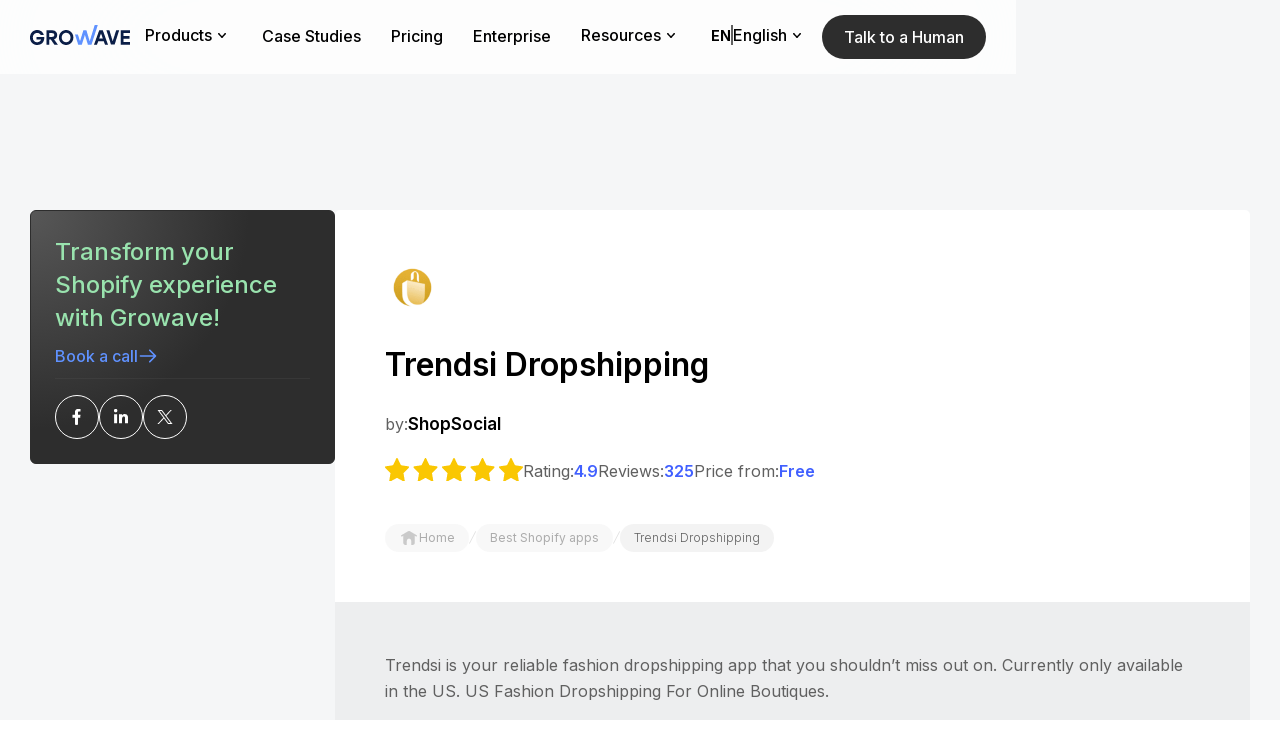

--- FILE ---
content_type: text/html
request_url: https://www.growave.io/apps/trendsi-fashion-dropshipping
body_size: 25951
content:
<!DOCTYPE html><!-- Last Published: Tue Jan 20 2026 02:58:05 GMT+0000 (Coordinated Universal Time) --><html data-wf-domain="www.growave.io" data-wf-page="656e9d671ff40834d6f31c19" data-wf-site="656e9d671ff40834d6f31add" lang="en" data-wf-collection="656e9d671ff40834d6f31b02" data-wf-item-slug="trendsi-fashion-dropshipping"><head><meta charset="utf-8"/><title>Trendsi Dropshipping by ShopSocial | Shopify app</title><link rel="alternate" hrefLang="x-default" href="https://www.growave.io/apps/trendsi-fashion-dropshipping"/><link rel="alternate" hrefLang="en" href="https://www.growave.io/apps/trendsi-fashion-dropshipping"/><link rel="alternate" hrefLang="es" href="https://www.growave.io/es/apps/trendsi-fashion-dropshipping"/><meta content="Discover the ultimate solution for US fashion dropshipping tailored for online boutiques. Elevate your inventory and deliver the latest styles effortlessly." name="description"/><meta content="Trendsi Dropshipping by ShopSocial | Shopify app" property="og:title"/><meta content="Discover the ultimate solution for US fashion dropshipping tailored for online boutiques. Elevate your inventory and deliver the latest styles effortlessly." property="og:description"/><meta content="https://cdn.prod.website-files.com/656e9d671ff40834d6f31aff/656e9d671ff40834d6f32168_trendsi.png" property="og:image"/><meta content="Trendsi Dropshipping by ShopSocial | Shopify app" property="twitter:title"/><meta content="Discover the ultimate solution for US fashion dropshipping tailored for online boutiques. Elevate your inventory and deliver the latest styles effortlessly." property="twitter:description"/><meta content="https://cdn.prod.website-files.com/656e9d671ff40834d6f31aff/656e9d671ff40834d6f32168_trendsi.png" property="twitter:image"/><meta property="og:type" content="website"/><meta content="summary_large_image" name="twitter:card"/><meta content="width=device-width, initial-scale=1" name="viewport"/><meta content="WnaynePUUWQz1OKr1zPEwjB-ZnWriXXUxDbvB0R1dWg" name="google-site-verification"/><link href="https://cdn.prod.website-files.com/656e9d671ff40834d6f31add/css/growave-re-design051223.webflow.shared.5212cea6c.min.css" rel="stylesheet" type="text/css" integrity="sha384-UhLOpsHRPwFZG429RP0s5D1HdVAHkSN/ywgCjzkmgxZQQUoRP3AKeFhpP8Ot0ylk" crossorigin="anonymous"/><link href="https://fonts.googleapis.com" rel="preconnect"/><link href="https://fonts.gstatic.com" rel="preconnect" crossorigin="anonymous"/><script src="https://ajax.googleapis.com/ajax/libs/webfont/1.6.26/webfont.js" type="text/javascript"></script><script type="text/javascript">WebFont.load({  google: {    families: ["Inter:300,regular,500,600,700"]  }});</script><script type="text/javascript">!function(o,c){var n=c.documentElement,t=" w-mod-";n.className+=t+"js",("ontouchstart"in o||o.DocumentTouch&&c instanceof DocumentTouch)&&(n.className+=t+"touch")}(window,document);</script><link href="https://cdn.prod.website-files.com/656e9d671ff40834d6f31add/67f35bcdf3848bbe0511a2e8_favicon%20growave.png" rel="shortcut icon" type="image/x-icon"/><link href="https://cdn.prod.website-files.com/656e9d671ff40834d6f31add/67f35cd5717a6f67a9e40229_favicon%20growave%20(1)%20(1).png" rel="apple-touch-icon"/><link href="https://www.growave.io/apps/trendsi-fashion-dropshipping" rel="canonical"/>
<script type="application/ld+json">
{"@context":"https://schema.org","@type":"Organization","@id":"https://www.growave.io/#organization","name":"Growave","alternateName":"Growave: Retention Platform to Drive Growth for Shopify Plus Brands","url":"https://www.growave.io","logo":{"@type":"ImageObject","inLanguage":"en-US","@id":"https://www.growave.io/#logo","url":"https://cdn.prod.website-files.com/6315a2e7ba304817dd652a56/6315a2e7ba304839b2652d87_logo-growave.svg","contentUrl":"https://cdn.prod.website-files.com/6315a2e7ba304817dd652a56/6315a2e7ba304839b2652d87_logo-growave.svg","width":"111","height":"22","caption":"Growave"},"image":{"@type":"ImageObject","inLanguage":"en-US","@id":"https://www.growave.io/#image","url":"https://cdn.prod.website-files.com/6315a2e7ba304817dd652a56/636cdaef5e9b0494c255d280_open%20graph%20main%20page.png","contentUrl":"https://cdn.prod.website-files.com/6315a2e7ba304817dd652a56/636cdaef5e9b0494c255d280_open%20graph%20main%20page.png","width":1200,"height":630},"contactPoint":[{"@type":"ContactPoint","telephone":"+13237447446","contactType":"sales"}],"sameAs":["https://www.facebook.com/growave","https://twitter.com/growaveio","https://www.instagram.com/growaveio","https://www.youtube.com/c/Growave","https://www.linkedin.com/company/growave-io"]}
</script>
 <script type="application/ld+json">
{
  "@context": "https://schema.org",
  "@graph": [
     {
      "@type": "WebPage",
      "@id": "https://www.growave.io/apps/trendsi-fashion-dropshipping/#trendsi-fashion-dropshipping",
      "url": "https://www.growave.io/apps/trendsi-fashion-dropshipping",
      "name": "Trendsi Dropshipping",
      "isPartOf": {
        "@id": "https://www.growave.io/#website"
      },
      "primaryImageOfPage": {
        "@id": "https://www.growave.io/apps/trendsi-fashion-dropshipping/#primaryimage"
      },
      "image": {
        "@id": "https://www.growave.io/apps/trendsi-fashion-dropshipping/#primaryimage"
      },
      "datePublished": "Dec 09, 2021",
      "dateModified": "Dec 18, 2025",
      "description": "Discover the ultimate solution for US fashion dropshipping tailored for online boutiques. Elevate your inventory and deliver the latest styles effortlessly."
    },
    {
      "@type": "ImageObject",
      "inLanguage": "en-US",
      "@id": "https://www.growave.io/apps/trendsi-fashion-dropshipping/#primaryimage",
      "url": "https://cdn.prod.website-files.com/656e9d671ff40834d6f31aff/656e9d671ff40834d6f32168_trendsi.png",
      "contentUrl": "https://cdn.prod.website-files.com/656e9d671ff40834d6f31aff/656e9d671ff40834d6f32168_trendsi.png"
    },
    {
      "@type": "WebSite",
      "@id": "https://www.growave.io/#website",
      "url": "https://www.growave.io",
      "name": "Growave",
      "publisher": {
        "@id": "https://www.growave.io/#organization"
      },
      "potentialAction": [
        {
          "@type": "SearchAction",
          "target": {
            "@type": "EntryPoint",
            "urlTemplate": "https://www.growave.io/?s={search_term_string}"
          },
          "query-input": "required name=search_term_string"
        }
      ],
      "inLanguage": "en-US"
    }
   ]
 }
 </script><!-- Google Tag Manager -->
<script>(function(w,d,s,l,i){w[l]=w[l]||[];w[l].push({'gtm.start':
new Date().getTime(),event:'gtm.js'});var f=d.getElementsByTagName(s)[0],
j=d.createElement(s),dl=l!='dataLayer'?'&l='+l:'';j.async=true;j.src=
'https://www.googletagmanager.com/gtm.js?id='+i+dl;f.parentNode.insertBefore(j,f);
})(window,document,'script','dataLayer','GTM-MJXR6BX');</script>
<!-- End Google Tag Manager -->


<style>
  .header-main, .header {
    z-index: 999;
    position: fixed;
    inset: 0% 0% auto;
}
</style>
<script>
  // Configuration options at https://cookieconsent.orestbida.com/essential/getting-started.html#configuration
  (function () {
    // Load CSS
    var link = document.createElement("link");
    link.rel = "stylesheet";
    link.href = "https://cdn.jsdelivr.net/gh/orestbida/cookieconsent@3.1.0/dist/cookieconsent.css";
    document.head.appendChild(link);

    // Load CookieConsent JS
    var script = document.createElement("script");
    script.src = "https://cdn.jsdelivr.net/gh/orestbida/cookieconsent@3.1.0/dist/cookieconsent.umd.js";
    script.onload = function () {

      function runCookieConsent() {
        if (!document.body) {
          return setTimeout(runCookieConsent, 50);
        }

        CookieConsent.run({
          cookie: {
            name: 'cc_cookie'
          },
          guiOptions: {
            consentModal: {
              layout: 'cloud inline',
              position: 'bottom left',
              equalWeightButtons: true,
              flipButtons: false
            },
            preferencesModal: {
              layout: 'box',
              equalWeightButtons: true,
              flipButtons: false
            }
          },
          onFirstConsent: function (e) {
            console.log('onFirstConsent fired', e.cookie);
          },
          onConsent: function (e) {
            console.log('onConsent fired!', e.cookie);
            window.dataLayer.push({ event: 'cookie_consent_updated' });
          },
          onChange: function (e) {
            console.log('onChange fired!', e.changedCategories, e.changedServices);
          },
          onModalReady: function (e) {
            console.log('ready:', e.modalName);
          },
          onModalShow: function (e) {
            console.log('visible:', e.modalName);
          },
          onModalHide: function (e) {
            console.log('hidden:', e.modalName);
          },
          categories: {
            necessary: {
              enabled: true,
              readOnly: true
            },
            optional: {}
          },
          language: {
            default: 'en',
            translations: {
              en: {
                consentModal: {
                  title: 'We use cookies',
                  description: 'We use cookies to improve your experience, personalize content, target advertising, and analyze traffic.',
                  acceptAllBtn: 'Accept all',
                  acceptNecessaryBtn: 'Reject all',
                  showPreferencesBtn: 'Manage preferences'
                },
                preferencesModal: {
                  title: 'Manage cookie preferences',
                  acceptAllBtn: 'Accept all',
                  acceptNecessaryBtn: 'Reject all',
                  savePreferencesBtn: 'Accept current selection',
                  closeIconLabel: 'Close modal',
                  serviceCounterLabel: 'Service|Services',
                  sections: [
                    {
                      title: 'Your Privacy Choices',
                      description: 'You can manage your preferences below. You may revisit this panel at any time to update your choices.'
                    },
                    {
                      title: 'Strictly Necessary',
                      description: 'These cookies are required for basic website functionality and cannot be disabled.',
                      linkedCategory: 'necessary'
                    },
                    {
                      title: 'Optional Cookies',
                      description: 'These cookies help us improve your experience and show you relevant content and ads.',
                      linkedCategory: 'optional'
                    }
                  ]
                }
              }
            }
          }
        });
      }

      runCookieConsent();
    };

    document.head.appendChild(script);
  })();
</script><script async type="module"
src="https://cdn.jsdelivr.net/npm/@finsweet/attributes@2/attributes.js"
fs-socialshare
></script></head><body><header id="headermain" class="header bg-dark-first"><div class="this-section-style w-embed"><style>
.h-nav-link:hover .h-nav-link-underline{
width: 90%;
}
.h-nav-link.w--current .h-nav-link-underline{
width: 60%;
}
.borderless:hover .btn-icon {
transform: translateX(3px);
}
.header{
-webkit-backdrop-filter: blur(100px);
backdrop-filter: blur(100px);
background-color: rgba(255, 255, 255, 0.75);
}
.h-link-bl:hover .h-link-arrow{
opacity: 1;
}
.h-nav-link:hover {
opacity: .8;
}
.h-dropdown-title.h-dropdown-title-link:hover{
color: var(--secondary);
}
.h-dropdown-title-link .h-link-arrow{
opacity: 1;
}
.h-dropdown-title-link:hover .h-link-arrow{
transform: translate(4px);
}
.w-nav-overlay{
top: 0% !important;
}
@media screen and (max-width: 991px) {
.h-nav-menu{
overflow-y: auto;
background-color: #fafafa;
}
}
/* -- Cokkie Style --*/
#cc-main{
position: fixed !important;
left: 0 !important;
right: 0 !important;
max-width: 1400px !important;
margin-left: auto !important;
margin-right: auto !important;
bottom: 25px !important;
padding-left: 30px !important;
padding-right: 30px !important;
z-index: 99 !important;
}
.cm__body{
align-items: center !important;
justify-content: normal !important;
padding: 1rem 0 1rem 1rem !important;
}
#cc-main .cm--cloud {
max-width: none !important;
}
#cc-main .cm {
position: static !important;
}
#cc-main .cm__title {
font-size: 18px;
color: var(--black);
font-family: Inter, sans-serif;
}
#cc-main .cm__desc {
color: var(--mute-dark) !important;
font-size: 14px !important;
font-family: Inter, sans-serif;
padding-bottom: 0 !important;
}
#cc-main .cm--cloud .cm__btns {
border-top: none !important;
max-width: none !important;
margin-left: auto !important;
flex-direction: row-reverse !important;
align-items: center !important;
border-left: none !important;
margin-left: auto !important;
}
#cc-main .cm__texts {
padding: 0 !important;
max-width: 428px;
}
#cc-main .cm__btn, #cc-main .pm__btn {
background-color: var(--prime-blue);
background-image: linear-gradient(45deg, var(--prime-blue), var(--prime-blue) 42%, #998eff 45%, var(--prime-blue) 48%, var(--prime-blue));
color: var(--white);
text-align: center;
cursor: pointer;
border-radius: 30px;
flex: none;
padding: 15px 40px !important;
font-size: 16px !important;
font-weight: 600;
text-decoration: none;
transition: background-position .5s ease-in-out !important;
border: none !important;
}
#cc-main .cm__btn, #cc-main .pm__btn {
background-size: 300% !important;
background-position: right;
}
#cc-main .cm__btn:hover, #cc-main .pm__btn:hover {
background-color: var(--prime-blue) !important;
background-image: linear-gradient(45deg, var(--prime-blue), var(--prime-blue) 42%, #998eff 45%, var(--prime-blue) 48%, var(--prime-blue)) !important;
color: var(--white) !important;
background-position: left !imporant;
}

#cc-main .cm__btn--secondary, #cc-main .pm__btn--secondary {
border: none !important;
color: var(--prime-blue) !important;
background-color: var(--white) !important;
background-image: none !important;
border-radius: 30px !important;
padding: 10px 32px !important;
font-weight: 400 !important;
text-decoration: underline !important;
transition: all .5s !important;
}
#cc-main .cm__btn--secondary:hover, #cc-main .pm__btn--secondary:hover{
background-color: var(--white) !important;
background-image: none !important;
text-decoration: none !important;
color: var(--secondary) !important;
}
#cc-main .cm--left {
margin-right: 92px;
}
#cc-main .cm--inline .cm__btn+.cm__btn, #cc-main .pm__btn+.pm__btn {
background-color: var(--white) !important;
background-image: var(--white) !important;
color: var(--black) !important;
border: 1px solid #000000 !important;
margin: 0 !important;
}
#cc-main .cm--inline .cm__btn+.cm__btn:hover, #cc-main .pm__btn+.pm__btn:hover {
background-color: var(--prime-blue) !important;
background-image: var(--prime-blue) !important;
color: var(--white) !important;
border: 1px solid var(--prime-blue) !important;
}
#cc-main .cm--cloud.cm--inline .cm__btn-group, #cc-main .pm__btn-group {
display: flex !important;
flex-direction: row-reverse !important;
gap: .375rem !important;
transition: all .4s;
}
#cc-main .section__toggle, #cc-main .toggle__icon {
height: 30px !important;
width: 58px !important;
}
#cc-main .toggle__icon-circle {
left: 4px !important;
top: 4px !important;
box-shadow: none !important;
}
#cc-main .toggle__icon {
background: var(--mute-light) !important;
box-shadow: 0 0 0 2px var(--mute-light) !important;
}
#cc-main .section__toggle:checked:disabled~.toggle__icon {
background: var(--mute-light) !important;
box-shadow: 0 0 0 2px var(--mute-light) !important;
}
#cc-main .section__toggle:checked~.toggle__icon {
background: var(--prime-blue) !important;
box-shadow: 0 0 0 2px var(--prime-blue) !important;
}
#cc-main .pm__close-btn {
background: var(--white);
border: 1px solid var(--white); 
}
#cc-main .pm__close-btn:hover {
background: var(--mute-light);
border: 1px solid var(--white); 
}
@media screen and (min-width: 1480px) {
#cc-main .cm--left {
margin-right: 0;
}
}
@media screen and (max-width: 991px) {
#cc-main .cm--cloud .cm__body {
flex-direction: column;
padding: 1rem !important;
}
.cm__body img{
display: none;
}
#cc-main .cm__title {
text-align: center;
}
#cc-main .cm__desc {
text-align: center;
}
#cc-main .cm--cloud .cm__btns {
margin-left: 0 !important;
}
#cc-main .cm__texts {
padding-top: 1rem !important;
max-width: none;
}
}
@media screen and (max-width: 767px) {
#cc-main .cm__btn, #cc-main .cm__btn--secondary, #cc-main .pm__btn--secondary{
padding: 8px 20px;
}
#cc-main .cm--cloud .cm__btns {
flex-direction: column !important;
}
}
@media screen and (max-width: 479px) {
#cc-main .cm--left {
margin-right: 0;
}
#cc-main{
z-index: 9999 !important;
}
#cc-main .cm--cloud.cm--inline .cm__btn-group, #cc-main .pm__btn-group {
flex-direction: column !important;
}
}
</style></div><div data-animation="default" data-collapse="medium" data-duration="400" data-easing="ease" data-easing2="ease" role="banner" class="h-navbar-section w-nav"><div class="container w-container"><div class="h-navbar header-nav-block"><a href="/" aria-label="Growave Home Page" class="h-logo-link-bl w-nav-brand"><img width="100" height="20" alt="Growave logo" src="https://cdn.prod.website-files.com/656e9d671ff40834d6f31add/656ea887f8abf09b455941f2_growave-nav-logo.svg" class="nav-logo d-none"/><div class="h-logo w-embed"><svg version="1.1" id="Layer_1" xmlns="http://www.w3.org/2000/svg" xmlns:xlink="http://www.w3.org/1999/xlink" x="0px" y="0px" width="100px" height="20px" viewBox="0 0 100 20" style="enable-background:new 0 0 100 20;" xml:space="preserve"><g><g><path fill="currentColor" d="M6.4,11.9v2.5l4.7,0c-0.2,1.4-2,2.9-4,2.9c-2.6,0-4.3-2.1-4.3-4.7c0-2.5,1.7-4.7,4.3-4.7c1.6,0,3,0.8,3.7,2.2h3
			C13.1,7,10.3,5,7.2,5c-4,0-6.8,2.9-7.2,6.7l0,0h0C-0.5,16.2,2.8,20,6.9,20c7.3,0,7.6-6.5,7.3-8.1H6.4z M27.2,10
			c0-2.8-2-4.7-4.8-4.7h-6v14.4h2.8v-5.2h1.6l3.6,5.2l3.5,0l-3.9-5.4C26.1,13.8,27.2,12.1,27.2,10z M22.1,11.9h-2.8V8.1h2.8
			c1.2,0,2.2,0.6,2.2,1.9C24.3,11.3,23.3,11.9,22.1,11.9z M36.1,5c-4.1,0-7.2,3.4-7.2,7.5c0,4.1,3.1,7.5,7.2,7.5
			c4.1,0,7.3-3.4,7.3-7.5C43.4,8.4,40.2,5,36.1,5z M36.1,17.2c-2.6,0-4.4-2.2-4.4-4.7s1.8-4.7,4.4-4.7c2.6,0,4.4,2.2,4.4,4.7
			C40.5,15,38.7,17.2,36.1,17.2z M100,8.1V5.3h-9.3v14.4h9.3v-2.8h-6.5v-3.1h6V11h-6V8.1H100z M69.2,5.3L64,19.7h3l1.2-3.4h5.6
			l1.2,3.4l3,0L72.8,5.3H69.2z M69.2,13.5L71,8.3l1.8,5.2H69.2z M82.7,16.2l-3.3-11h-3l4.6,14.4h3.6l4.6-14.4h-3L82.7,16.2z"/>
	</g></g><g><g><polygon fill="#6092FF"  points="64.7,0 59.7,16.2 56.4,5.2 53.4,5.2 50,16.2 47.9,9.5 45,9.5 48.2,19.7 51.8,19.7 54.9,10 57.9,19.7 
			61.5,19.7 67.8,0 		"/></g></g></svg></div></a><nav role="navigation" class="h-nav-menu w-nav-menu"><div data-delay="0" data-hover="true" class="h-dropdown-m w-dropdown"><div class="h-dropdown h-nav-link w-dropdown-toggle"><div>Products</div><div class="dropdown-icon w-embed"><svg width="20" height="20" viewBox="0 0 20 20" fill="none" xmlns="http://www.w3.org/2000/svg">
<path fill-rule="evenodd" clip-rule="evenodd" d="M6.23966 8.20041C6.5432 7.91856 7.01775 7.93613 7.2996 8.23966L10 11.1478L12.7004 8.23966C12.9823 7.93613 13.4568 7.91856 13.7603 8.20041C14.0639 8.48226 14.0815 8.95681 13.7996 9.26034L10.5496 12.7603C10.4077 12.9132 10.2086 13 10 13C9.79145 13 9.59232 12.9132 9.45041 12.7603L6.20041 9.26034C5.91856 8.95681 5.93613 8.48226 6.23966 8.20041Z" fill="currentColor"/>
</svg></div></div><nav class="h-dropdown-list w-dropdown-list"><div class="h-dropdown-list-wr"><div class="h-nav-link-wr"><div class="h-nav-link-bl"><a overid="pointsprogram" href="/products/loyalty-rewards" class="h-dropdown-title h-dropdown-title-link w-inline-block"><div>Loyalty and Rewards</div><div class="h-link-arrow w-embed"><svg width="32" height="32" viewBox="0 0 32 32" fill="none" xmlns="http://www.w3.org/2000/svg"><path d="M13 10L19 16L13 22" stroke="currentColor" stroke-linecap="round" stroke-linejoin="round"/></svg></div></a><a overid="pointsprogram" href="/products/points-program" class="h-link-bl w-inline-block"><div class="h-link"><div class="h-link-icon-bl"><img src="https://cdn.prod.website-files.com/656e9d671ff40834d6f31add/681054a0efe5737099ed0ee2_points%20program%20icon%20Growave.svg" loading="lazy" width="24" height="24" alt=""/></div><div><div class="h-link-title">Points Program</div></div></div><div class="h-link-arrow w-embed"><svg width="32" height="32" viewBox="0 0 32 32" fill="none" xmlns="http://www.w3.org/2000/svg"><path d="M13 10L19 16L13 22" stroke="currentColor" stroke-linecap="round" stroke-linejoin="round"/></svg></div></a><a overid="vipprogram" href="/products/vip-program" class="h-link-bl w-inline-block"><div class="h-link"><div class="h-link-icon-bl"><img src="https://cdn.prod.website-files.com/656e9d671ff40834d6f31add/6810549f53d3e0d7f4460b69_crown%20vip%20program%20icon%20Growave.svg" loading="lazy" width="24" height="24" alt=""/></div><div><div class="h-link-title">VIP Program</div></div></div><div class="h-link-arrow w-embed"><svg width="32" height="32" viewBox="0 0 32 32" fill="none" xmlns="http://www.w3.org/2000/svg"><path d="M13 10L19 16L13 22" stroke="currentColor" stroke-linecap="round" stroke-linejoin="round"/></svg></div></a><a overid="refrerralprogram" href="/products/referral-program" class="h-link-bl w-inline-block"><div class="h-link"><div class="h-link-icon-bl"><img src="https://cdn.prod.website-files.com/656e9d671ff40834d6f31add/681054a022f5af5704c0ebff_profile%202%20user%20referral%20program%20icon%20Growave.svg" loading="lazy" width="24" height="24" alt=""/></div><div><div class="h-link-title">Referral Program</div></div></div><div class="h-link-arrow w-embed"><svg width="32" height="32" viewBox="0 0 32 32" fill="none" xmlns="http://www.w3.org/2000/svg"><path d="M13 10L19 16L13 22" stroke="currentColor" stroke-linecap="round" stroke-linejoin="round"/></svg></div></a></div><div class="h-nav-link-bl"><div class="h-dropdown-title">Engagement Tools</div><a overid="hreviews" href="/products/social-reviews" class="h-link-bl w-inline-block"><div class="h-link"><div class="h-link-icon-bl"><img src="https://cdn.prod.website-files.com/656e9d671ff40834d6f31add/681054a09a07b95249bbfaac_star%20reviews%20icon%20Growave.svg" loading="lazy" width="24" height="24" alt=""/></div><div><div class="h-link-title">Reviews</div></div></div><div class="h-link-arrow w-embed"><svg width="32" height="32" viewBox="0 0 32 32" fill="none" xmlns="http://www.w3.org/2000/svg"><path d="M13 10L19 16L13 22" stroke="currentColor" stroke-linecap="round" stroke-linejoin="round"/></svg></div></a><a overid="hwishlist" href="/products/wishlist" class="h-link-bl w-inline-block"><div class="h-link"><div class="h-link-icon-bl"><img src="https://cdn.prod.website-files.com/656e9d671ff40834d6f31add/6810549f5a41acb914599e23_heart%20wishlist%20icon%20Growave.svg" loading="lazy" width="24" height="24" alt=""/></div><div><div class="h-link-title">Wishlist</div></div></div><div class="h-link-arrow w-embed"><svg width="32" height="32" viewBox="0 0 32 32" fill="none" xmlns="http://www.w3.org/2000/svg"><path d="M13 10L19 16L13 22" stroke="currentColor" stroke-linecap="round" stroke-linejoin="round"/></svg></div></a><a overid="hinsta" href="/products/instagram-photos" class="h-link-bl w-inline-block"><div class="h-link"><div class="h-link-icon-bl"><img src="https://cdn.prod.website-files.com/656e9d671ff40834d6f31add/6810549ffe725945687f9929_instagram%20icon%20Growave.svg" loading="lazy" width="24" height="24" alt=""/></div><div><div class="h-link-title">Instagram UGC</div></div></div><div class="h-link-arrow w-embed"><svg width="32" height="32" viewBox="0 0 32 32" fill="none" xmlns="http://www.w3.org/2000/svg"><path d="M13 10L19 16L13 22" stroke="currentColor" stroke-linecap="round" stroke-linejoin="round"/></svg></div></a><a overid="hintegr" href="https://partners.growave.io/integrations" class="h-link-bl d-none w-inline-block"><div class="h-link"><div class="h-link-icon-bl"><img src="https://cdn.prod.website-files.com/656e9d671ff40834d6f31add/6810549f47cc03409b921741_integrations%20icon%20Growave.svg" loading="lazy" width="24" height="24" alt=""/></div><div><div class="h-link-title">Integrations</div></div></div><div class="h-link-arrow w-embed"><svg width="32" height="32" viewBox="0 0 32 32" fill="none" xmlns="http://www.w3.org/2000/svg"><path d="M13 10L19 16L13 22" stroke="currentColor" stroke-linecap="round" stroke-linejoin="round"/></svg></div></a></div><div class="h-nav-link-bl"><div class="h-dropdown-title">core capabilities</div><a overid="hreviews" href="/shopify/pos" class="h-link-bl w-inline-block"><div class="h-link"><div class="h-link-icon-bl"><img src="https://cdn.prod.website-files.com/656e9d671ff40834d6f31add/67ef739466f369a50635a351_shopify%20pos%20Growave.svg" loading="lazy" alt="shopify pos Growave"/></div><div><div class="h-link-title">Shopify POS Integration<br/></div></div></div><div class="h-link-arrow w-embed"><svg width="32" height="32" viewBox="0 0 32 32" fill="none" xmlns="http://www.w3.org/2000/svg"><path d="M13 10L19 16L13 22" stroke="currentColor" stroke-linecap="round" stroke-linejoin="round"/></svg></div></a><a overid="hwishlist" href="/integrations/klaviyo-shopify" class="h-link-bl w-inline-block"><div class="h-link"><div class="h-link-icon-bl"><img src="https://cdn.prod.website-files.com/656e9d671ff40834d6f31add/6810549f304dd97cfb84e50a_klaviyo%20icon%20Growave.svg" loading="lazy" width="24" height="24" alt=""/></div><div><div class="h-link-title">Klaviyo Integration</div></div></div><div class="h-link-arrow w-embed"><svg width="32" height="32" viewBox="0 0 32 32" fill="none" xmlns="http://www.w3.org/2000/svg"><path d="M13 10L19 16L13 22" stroke="currentColor" stroke-linecap="round" stroke-linejoin="round"/></svg></div></a><a overid="hintegr" href="/headless" class="h-link-bl w-inline-block"><div class="h-link"><div class="h-link-icon-bl"><img src="https://cdn.prod.website-files.com/656e9d671ff40834d6f31add/6810549f3aee92499191cd91_shopify%20headless%20icon%20Growave.svg" loading="lazy" width="24" height="24" alt=""/></div><div><div class="h-link-title">Shopify Headless</div></div></div><div class="h-link-arrow w-embed"><svg width="32" height="32" viewBox="0 0 32 32" fill="none" xmlns="http://www.w3.org/2000/svg"><path d="M13 10L19 16L13 22" stroke="currentColor" stroke-linecap="round" stroke-linejoin="round"/></svg></div></a><a overid="hinsta" href="/developers-toolkit" class="h-link-bl w-inline-block"><div class="h-link"><div class="h-link-icon-bl"><img src="https://cdn.prod.website-files.com/656e9d671ff40834d6f31add/6810549f8e8cd82a68e22edb_developer%20toolkit%20icon%20Growave.svg" loading="lazy" width="24" height="24" alt=""/></div><div><div class="h-link-title">Developer Toolkit</div></div></div><div class="h-link-arrow w-embed"><svg width="32" height="32" viewBox="0 0 32 32" fill="none" xmlns="http://www.w3.org/2000/svg"><path d="M13 10L19 16L13 22" stroke="currentColor" stroke-linecap="round" stroke-linejoin="round"/></svg></div></a></div></div></div></nav></div><a href="/customers/case-studies" class="h-nav-link w-inline-block"><div class="w-embed"><style>
.h-nav-link:hover .h-nav-link-underline{
width: 90%;
}
.h-nav-link.w--current .h-nav-link-underline{
width: 60%;
}
</style></div><div>Case Studies<br/></div><div class="h-nav-link-underline"></div></a><a href="/pricing" class="h-nav-link w-inline-block"><div class="w-embed"><style>
.h-nav-link:hover .h-nav-link-underline{
width: 90%;
}
.h-nav-link.w--current .h-nav-link-underline{
width: 60%;
}
</style></div><div>Pricing<br/></div><div class="h-nav-link-underline"></div></a><a href="/shopify/plus" class="h-nav-link w-inline-block"><div class="w-embed"><style>
.h-nav-link:hover .h-nav-link-underline{
width: 90%;
}
.h-nav-link.w--current .h-nav-link-underline{
width: 60%;
}
</style></div><div>Enterprise<br/></div><div class="h-nav-link-underline"></div></a><div data-delay="0" data-hover="true" class="h-dropdown-m w-dropdown"><div class="h-dropdown h-nav-link w-dropdown-toggle"><div>Resources</div><div class="dropdown-icon w-embed"><svg width="20" height="20" viewBox="0 0 20 20" fill="none" xmlns="http://www.w3.org/2000/svg">
<path fill-rule="evenodd" clip-rule="evenodd" d="M6.23966 8.20041C6.5432 7.91856 7.01775 7.93613 7.2996 8.23966L10 11.1478L12.7004 8.23966C12.9823 7.93613 13.4568 7.91856 13.7603 8.20041C14.0639 8.48226 14.0815 8.95681 13.7996 9.26034L10.5496 12.7603C10.4077 12.9132 10.2086 13 10 13C9.79145 13 9.59232 12.9132 9.45041 12.7603L6.20041 9.26034C5.91856 8.95681 5.93613 8.48226 6.23966 8.20041Z" fill="currentColor"/>
</svg></div></div><nav class="h-dropdown-list h-dropdown-list-resources w-dropdown-list"><div class="h-dropdown-list-wr"><div class="h-nav-link-wr"><div class="h-nav-link-bl h-nav-link-bl-no-icon"><div class="h-dropdown-title h-dropdown-title-resources">Pages</div><a href="/customers/inspiration" class="h-link-bl h-link-bl-only-title w-inline-block"><div class="h-link"><div><div class="h-link-title">Live examples</div></div></div><div class="h-link-arrow w-embed"><svg width="32" height="32" viewBox="0 0 32 32" fill="none" xmlns="http://www.w3.org/2000/svg"><path d="M13 10L19 16L13 22" stroke="currentColor" stroke-linecap="round" stroke-linejoin="round"/></svg></div></a><a href="/customers" class="h-link-bl h-link-bl-only-title w-inline-block"><div class="h-link"><div><div class="h-link-title">Testimonials</div></div></div><div class="h-link-arrow w-embed"><svg width="32" height="32" viewBox="0 0 32 32" fill="none" xmlns="http://www.w3.org/2000/svg"><path d="M13 10L19 16L13 22" stroke="currentColor" stroke-linecap="round" stroke-linejoin="round"/></svg></div></a><a href="https://help.growave.io/?utm_source=header&amp;utm_medium=main-nav" class="h-link-bl h-link-bl-only-title w-inline-block"><div class="h-link"><div><div class="h-link-title">Help center</div></div></div><div class="h-link-arrow w-embed"><svg width="32" height="32" viewBox="0 0 32 32" fill="none" xmlns="http://www.w3.org/2000/svg"><path d="M13 10L19 16L13 22" stroke="currentColor" stroke-linecap="round" stroke-linejoin="round"/></svg></div></a><a href="/about-us" class="h-link-bl h-link-bl-only-title w-inline-block"><div class="h-link"><div><div class="h-link-title">About us</div></div></div><div class="h-link-arrow w-embed"><svg width="32" height="32" viewBox="0 0 32 32" fill="none" xmlns="http://www.w3.org/2000/svg"><path d="M13 10L19 16L13 22" stroke="currentColor" stroke-linecap="round" stroke-linejoin="round"/></svg></div></a><a href="/contact-us" class="h-link-bl h-link-bl-only-title w-inline-block"><div class="h-link"><div><div class="h-link-title">Contact us</div></div></div><div class="h-link-arrow w-embed"><svg width="32" height="32" viewBox="0 0 32 32" fill="none" xmlns="http://www.w3.org/2000/svg"><path d="M13 10L19 16L13 22" stroke="currentColor" stroke-linecap="round" stroke-linejoin="round"/></svg></div></a><a href="/partners" class="h-link-bl h-link-bl-only-title w-inline-block"><div class="h-link"><div><div class="h-link-title">Partner program</div></div></div><div class="h-link-arrow w-embed"><svg width="32" height="32" viewBox="0 0 32 32" fill="none" xmlns="http://www.w3.org/2000/svg"><path d="M13 10L19 16L13 22" stroke="currentColor" stroke-linecap="round" stroke-linejoin="round"/></svg></div></a><a href="/faq" class="h-link-bl h-link-bl-only-title w-inline-block"><div class="h-link"><div><div class="h-link-title">Loyalty program FAQ</div></div></div><div class="h-link-arrow w-embed"><svg width="32" height="32" viewBox="0 0 32 32" fill="none" xmlns="http://www.w3.org/2000/svg"><path d="M13 10L19 16L13 22" stroke="currentColor" stroke-linecap="round" stroke-linejoin="round"/></svg></div></a></div><div class="h-nav-link-bl h-nav-link-bl-no-icon"><div class="h-dropdown-title h-dropdown-title-resources">Comparison</div><a href="/compare/yotpo" class="h-link-bl h-link-bl-only-title w-inline-block"><div class="h-link"><div><div class="h-link-title">Compare to Yotpo</div></div></div><div class="h-link-arrow w-embed"><svg width="32" height="32" viewBox="0 0 32 32" fill="none" xmlns="http://www.w3.org/2000/svg"><path d="M13 10L19 16L13 22" stroke="currentColor" stroke-linecap="round" stroke-linejoin="round"/></svg></div></a><a href="/compare/smile-io" class="h-link-bl h-link-bl-only-title w-inline-block"><div class="h-link"><div><div class="h-link-title">Compare to Smile.io</div></div></div><div class="h-link-arrow w-embed"><svg width="32" height="32" viewBox="0 0 32 32" fill="none" xmlns="http://www.w3.org/2000/svg"><path d="M13 10L19 16L13 22" stroke="currentColor" stroke-linecap="round" stroke-linejoin="round"/></svg></div></a><a href="/compare/rivo" class="h-link-bl h-link-bl-only-title w-inline-block"><div class="h-link"><div><div class="h-link-title">Compare to Rivo</div></div></div><div class="h-link-arrow w-embed"><svg width="32" height="32" viewBox="0 0 32 32" fill="none" xmlns="http://www.w3.org/2000/svg"><path d="M13 10L19 16L13 22" stroke="currentColor" stroke-linecap="round" stroke-linejoin="round"/></svg></div></a><a href="/compare/loyalty-lion" class="h-link-bl h-link-bl-only-title w-inline-block"><div class="h-link"><div><div class="h-link-title">Compare to Loyalty Lion</div></div></div><div class="h-link-arrow w-embed"><svg width="32" height="32" viewBox="0 0 32 32" fill="none" xmlns="http://www.w3.org/2000/svg"><path d="M13 10L19 16L13 22" stroke="currentColor" stroke-linecap="round" stroke-linejoin="round"/></svg></div></a><a href="/compare/influence-io" class="h-link-bl h-link-bl-only-title w-inline-block"><div class="h-link"><div><div class="h-link-title">Compare to Influence.io</div></div></div><div class="h-link-arrow w-embed"><svg width="32" height="32" viewBox="0 0 32 32" fill="none" xmlns="http://www.w3.org/2000/svg"><path d="M13 10L19 16L13 22" stroke="currentColor" stroke-linecap="round" stroke-linejoin="round"/></svg></div></a></div><div class="h-nav-link-bl h-nav-link-bl-no-icon"><div class="h-dropdown-title h-dropdown-title-resources">Industries</div><a href="/industries/beauty" class="h-link-bl h-link-bl-only-title w-inline-block"><div class="h-link"><div><div class="h-link-title">Beauty</div></div></div><div class="h-link-arrow w-embed"><svg width="32" height="32" viewBox="0 0 32 32" fill="none" xmlns="http://www.w3.org/2000/svg"><path d="M13 10L19 16L13 22" stroke="currentColor" stroke-linecap="round" stroke-linejoin="round"/></svg></div></a><a href="/industries/retail" class="h-link-bl h-link-bl-only-title w-inline-block"><div class="h-link"><div><div class="h-link-title">Retail</div></div></div><div class="h-link-arrow w-embed"><svg width="32" height="32" viewBox="0 0 32 32" fill="none" xmlns="http://www.w3.org/2000/svg"><path d="M13 10L19 16L13 22" stroke="currentColor" stroke-linecap="round" stroke-linejoin="round"/></svg></div></a><a href="/industries/sports" class="h-link-bl h-link-bl-only-title w-inline-block"><div class="h-link"><div><div class="h-link-title">Sports</div></div></div><div class="h-link-arrow w-embed"><svg width="32" height="32" viewBox="0 0 32 32" fill="none" xmlns="http://www.w3.org/2000/svg"><path d="M13 10L19 16L13 22" stroke="currentColor" stroke-linecap="round" stroke-linejoin="round"/></svg></div></a><a href="/industries/food-and-beverage" class="h-link-bl h-link-bl-only-title w-inline-block"><div class="h-link"><div><div class="h-link-title">Food &amp; Beverage</div></div></div><div class="h-link-arrow w-embed"><svg width="32" height="32" viewBox="0 0 32 32" fill="none" xmlns="http://www.w3.org/2000/svg"><path d="M13 10L19 16L13 22" stroke="currentColor" stroke-linecap="round" stroke-linejoin="round"/></svg></div></a></div><div class="h-nav-link-bl h-nav-link-bl-no-icon"><div class="h-dropdown-title h-dropdown-title-resources">Learn</div><a href="/blog" class="h-link-bl h-link-bl-only-title w-inline-block"><div class="h-link"><div><div class="h-link-title">Blog</div></div></div><div class="h-link-arrow w-embed"><svg width="32" height="32" viewBox="0 0 32 32" fill="none" xmlns="http://www.w3.org/2000/svg"><path d="M13 10L19 16L13 22" stroke="currentColor" stroke-linecap="round" stroke-linejoin="round"/></svg></div></a><a href="/events" class="h-link-bl h-link-bl-only-title w-inline-block"><div class="h-link"><div><div class="h-link-title">Events</div></div></div><div class="h-link-arrow w-embed"><svg width="32" height="32" viewBox="0 0 32 32" fill="none" xmlns="http://www.w3.org/2000/svg"><path d="M13 10L19 16L13 22" stroke="currentColor" stroke-linecap="round" stroke-linejoin="round"/></svg></div></a><a href="/podcasts" class="h-link-bl h-link-bl-only-title w-inline-block"><div class="h-link"><div><div class="h-link-title">Podcast</div></div></div><div class="h-link-arrow w-embed"><svg width="32" height="32" viewBox="0 0 32 32" fill="none" xmlns="http://www.w3.org/2000/svg"><path d="M13 10L19 16L13 22" stroke="currentColor" stroke-linecap="round" stroke-linejoin="round"/></svg></div></a></div></div></div></nav></div><div data-delay="0" data-hover="true" class="h-dropdown-m w-dropdown"><div class="h-dropdown h-nav-link locale-dd w-dropdown-toggle"><div class="locale-abbr">EN</div><div class="loacle-line"></div><div>English</div><div class="dropdown-icon w-embed"><svg width="20" height="20" viewBox="0 0 20 20" fill="none" xmlns="http://www.w3.org/2000/svg">
<path fill-rule="evenodd" clip-rule="evenodd" d="M6.23966 8.20041C6.5432 7.91856 7.01775 7.93613 7.2996 8.23966L10 11.1478L12.7004 8.23966C12.9823 7.93613 13.4568 7.91856 13.7603 8.20041C14.0639 8.48226 14.0815 8.95681 13.7996 9.26034L10.5496 12.7603C10.4077 12.9132 10.2086 13 10 13C9.79145 13 9.59232 12.9132 9.45041 12.7603L6.20041 9.26034C5.91856 8.95681 5.93613 8.48226 6.23966 8.20041Z" fill="currentColor"/>
</svg></div></div><nav class="h-dropdown-list locale-ddown-list w-dropdown-list"><div class="w-locales-list"><div role="list" class="w-locales-items"><div role="listitem" class="w-locales-item"><a hreflang="en" href="/apps/trendsi-fashion-dropshipping" aria-current="page" class="h-link-bl locale-link w--current">English</a></div><div role="listitem" class="w-locales-item"><a hreflang="es" href="/es/apps/trendsi-fashion-dropshipping" class="h-link-bl locale-link">Español</a></div></div></div></nav></div><div class="h-btn-bl"><a id="headerdemobtn" href="/book-a-demo?utm_source=growave.io&amp;utm_medium=header&amp;utm_content=get-a-demo" class="btn-secondary w-button">Talk to a Human</a></div></nav><div id="hmenubtn" class="h-menu-btn w-nav-button"><div class="h-menu-btn-bl"><div class="h-menu-btn-line h-menu-btn-line-top"></div><div class="h-menu-btn-line h-menu-btn-line-center h-menu-btn-line-left"></div><div class="h-menu-btn-line h-menu-btn-line-center h-menu-btn-line-right"></div><div class="h-menu-btn-line h-menu-btn-line-bottom"></div></div></div></div></div></div><div class="w-embed w-script"><script>

  let ur = document.documentURI;
  let UrlLocationAll = location.pathname.split('/').slice(1);

  let Urlnum = UrlLocationAll.length - 1;
  let utmbookpage = UrlLocationAll[Urlnum];

  
  let headerdemobtn = document.getElementById('headerdemobtn');
  let headerbookutm = "/book-a-demo?utm_content=home_header_get-a-demo";
  
  let countt = 0;
  
  let hmenubtn = document.getElementById('hmenubtn');
  let leftline = document.getElementsByClassName("h-menu-btn-line-left");
  let rightline = document.getElementsByClassName("h-menu-btn-line-right");
  let topline = document.getElementsByClassName("h-menu-btn-line-top");
  let bottomline = document.getElementsByClassName("h-menu-btn-line-bottom");
  
 function HeaderBookUtm() {
    if (utmbookpage === ""){
      headerdemobtn.setAttribute("href", headerbookutm);
    } else {
      headerbookutm = ("/book-a-demo?utm_content=" + utmbookpage + "_header_get-a-demo");
      headerdemobtn.setAttribute("href", headerbookutm);
    }
  }

  HeaderBookUtm();
  
  hmenubtn.addEventListener("click", function () {
    if (countt === 0){
      leftline[0].style.transform = "rotate(45deg)";
      rightline[0].style.transform = "rotate(-45deg)";
      topline[0].style.width = "0px";
      bottomline[0].style.width = "0px";
      countt++;
    } else {
      leftline[0].style.transform = "rotate(0deg)";
      rightline[0].style.transform = "rotate(0deg)";
      topline[0].style.width = "18px";
      bottomline[0].style.width = "18px";
      countt--;
    }
  });
</script></div></header><div class="w-embed"><style>
.breadcrumbs {
position: relative;
}
.breadcrumbs-margin {
margin-top: 35px;
}
.breadcrumb-home-icon{
max-width: 20px;
min-width: 20px;
min-height: 20px;
max-height: 20px;
}
.breadcrumbs-list {
grid-column-gap: 6px;
grid-row-gap: 6px;
flex-flow: wrap;
justify-content: flex-start;
align-items: stretch;
display: flex;
}
.breadcrumb-item, .breadcrumb-item-txt {
min-height: 28px;
grid-column-gap: 6px;
grid-row-gap: 6px;
border-radius: 20px;
justify-content: center;
align-items: center;
padding: 4px 14px;
font-size: 12px;
line-height: 1em;
text-decoration: none;
display: flex;
}
.breadcrumb-item{
font-weight: 400;
background-color: #CECECE26;
}
.dark-section .breadcrumb-item{
font-weight: 500;
color: var(--mute-dark);
background-color: #CECECE08;
}
.breadcrumb-txt, .breadcrumb-home-icon{
color: var(--mute-dark);
opacity: .5;
}
.breadcrumb-home-icon{
opacity: .3;
}
.dark-section .breadcrumb-txt{
opacity: 1;
}
.dark-section .breadcrumb-home-icon{
opacity: .5;
}
.breadcrumb-item-txt {
color: var(--mute-dark);
font-weight: 300;
background-color: #CECECE40;
}
.dark-section .breadcrumb-item-txt {
color: var(--mute-light);
background-color: #CECECE12;
}
.breadcrumb-item:hover{
background-color: #CECECE4D;
}
.dark-section .breadcrumb-item:hover{
background-color: #CECECE12;
}
.breadcrumb-item:hover .breadcrumb-txt {
color: var(--mute-dark);
opacity: 1;
}
.dark-section .breadcrumb-item:hover .breadcrumb-txt {
color: var(--mute-light);
}
.dark-section .breadcrumb-item:hover{
color: var(--mute-light);
}
.breadcrumb-item:hover .breadcrumb-home-icon{
opacity: 1;
}
.dark-section .breadcrumb-item:hover .breadcrumb-home-icon{
opacity: 1;
color: var(--mute-light);
}
.breadcrumb-item-slesh {
opacity: .2;
font-size: 14px;
font-weight: 300;
padding-right: 2px;
font-style: italic;
}
</style></div><div><div class="w-embed"><style>
  .b-s-app-feature-box-wrap a{
    text-decoration: none;}
  .b-s-app-feature-name-block .loyalty{
    font-weight: 600;}
  .b-s-apps-btn-list-bl {
    grid-column-gap: 15px;
    grid-row-gap: 15px;
    flex-wrap: wrap;
    justify-content: flex-start;
    align-items: center;
    display: flex;
  }
  .b-s-apps-btn {
    color: #000;
    cursor: pointer;
    background-color: #fff;
    border-radius: 5px;
    padding: 15px 30px;
    text-decoration: none;
    transition: background-color .3s ease-in-out;
}
.b-s-app-feature-box-wrap {
    flex-direction: column;
    margin-bottom: 60px;
    display: flex;
}
.b-s-app-feature-name-block {
    background-color: #fff;
    border-top-left-radius: 5px;
    border-top-right-radius: 5px;
    padding: 50px;
}
.image-wrap {
    border-radius: 5px;
    min-width: 55px;
    max-width: 55px;
    min-height: 55px;
    max-height: 55px;
    margin-bottom: 24px;
    overflow: hidden;
}
.b-s-app-by {
    grid-column-gap: 5px;
    grid-row-gap: 5px;
    justify-content: flex-start;
    align-items: flex-start;
    display: flex;
    padding-bottom: 20px;
}
.owner {
    margin-top: 0;
    margin-bottom: 0;
    font-family: Inter, sans-serif;
    font-size: 17px;
    font-weight: 600;
    line-height: 1.63em;
}
.b-apps-rating-inner-block {
    grid-column-gap: 15px;
    grid-row-gap: 15px;
    flex-flow: wrap;
    justify-content: flex-start;
    align-items: flex-start;
    display: flex;
}
.b-apps-rating-data-block {
    grid-column-gap: 15px;
    grid-row-gap: 15px;
    justify-content: flex-start;
    align-items: flex-start;
    display: flex;
}
.b-apps-rating-data-content-block {
    grid-column-gap: 5px;
    grid-row-gap: 5px;
    justify-content: flex-start;
    align-items: flex-start;
    display: flex;
}
.b-s-app-features-b {
    background-color: rgba(0, 0, 0, .03);
    border-bottom-right-radius: 5px;
    border-bottom-left-radius: 5px;
    padding: 50px;
}
.b-s-app-features-b .btn-primary{
color: var(--white);
}
.b-s-app-features-b .nav-button{
margin-top: 32px;
}
.b-s-app-rich-txt a{
font-weight: 500;
color: var(--prime-blue);
}
</style></div><div class="_991px w-embed"><style>@media screen and (max-width: 991px){
.b-s-app-feature-name-block {
        padding: 30px;
    }
        .b-s-app-features-b {
        padding: 30px;
    }
    
    
}
</style></div><div class="_767px w-embed"><style>@media screen and (max-width: 767px){

    

}
</style></div><div class="_479px w-embed"><style>
@media screen and (max-width: 479px){
.b-s-apps-btn-list-bl {
        grid-column-gap: 10px;
        grid-row-gap: 10px;
    }   
        .b-s-apps-btn {
        padding: 6px 12px;
        font-size: 12px;
    }
    .b-s-app-feature-name-block {
        padding-top: 20px;
        padding-left: 20px;
        padding-right: 20px;
    }
    .b-s-app-feature-name-block {
        padding-top: 20px;
        padding-left: 20px;
        padding-right: 20px;
    }
    .b-apps-rating-data-block {
        flex-flow: wrap;
    }
    .b-s-app-features-b {
        padding: 20px;
    }
    
  }
</style></div></div><main><div class="main-section bg-sec"><div class="w-embed"><style>
.post-cta-heading {
    color: #fff;
    padding-bottom: 25px;
    font-size: 24px;
    line-height: 1.3em;
}
.post-cta-bl {
    background-color: var(--prime-blue);
    border-radius: 4px;
    flex-flow: column;
    justify-content: flex-start;
    align-items: flex-start;
    max-width: 255px;
    margin-left: 0px;
    padding: 20px 14px 14px;
    text-decoration: none;
    display: flex;
}
.post-wr {
    grid-column-gap: 50px;
    grid-row-gap: 50px;
    justify-content: flex-start;
    align-items: flex-start;
    display: flex;
}
.post-cta-toc-bl {
    grid-column-gap: 30px;
    grid-row-gap: 30px;
    flex-flow: column;
    min-width: 255px;
    position: sticky;
    top: 150px;
}
@media screen and (min-width: 1280px) {
    .post-cta-heading {
        padding-bottom: 25px;
    }
}
  @media screen and (max-width: 991px) {
    .post-cta-bl {
      max-width: none;
      margin-left: 0;
    }
    .post-wr {
      flex-flow: column;
    }
    .post-cta-toc-bl {
      width: 100%;
      min-width: auto;
      position: static;
    }
  }
@media screen and (max-width: 767px) {
    .post-wr {
        padding-top: 40px;
    }
}
@media screen and (max-width: 479px) {
    .post-wr {
        padding-top: 30px;
    }
}
</style></div><div class="w-layout-blockcontainer container w-container"><div class="post-wr"><div class="bp-cta-wr"><a href="/book-a-demo?utm_content=apps_sidebar_book-a-call" class="bp-cta-link-bl w-inline-block"><div class="bp-cta-heading">Transform your Shopify experience with Growave!</div><div class="btn-secondary btn-sec-white borderless lefto"><div>Book a call</div><div class="btn-icon w-embed"><svg width="20" height="20" viewBox="0 0 20 20" fill="none" xmlns="http://www.w3.org/2000/svg"><path d="M2.5 9.99996H17.5M17.5 9.99996L11.6667 4.16663M17.5 9.99996L11.6667 15.8333" stroke="currentColor" stroke-width="1.5" stroke-linecap="round" stroke-linejoin="round"/></svg></div></div><div class="mp-line"></div></a><div class="bp-share-wr"><div fs-socialshare-element="facebook" class="bp-share-link"><div class="icon-24 w-embed"><svg xmlns="http://www.w3.org/2000/svg" width="24" height="24" viewBox="0 0 24 24" fill="none"><path d="M12.8953 7.49983V9.75559H15.5325L15.1149 12.7942H12.8953V19.7951C12.4503 19.8604 11.995 19.8945 11.5329 19.8945C10.9994 19.8945 10.4755 19.8496 9.96536 19.7625V12.7942H7.5332V9.75559H9.96536V6.99557C9.96536 5.28325 11.2771 3.89453 12.896 3.89453V3.89598C12.9008 3.89598 12.9049 3.89453 12.9097 3.89453H15.5332V6.5225H13.819C13.3095 6.5225 12.896 6.96002 12.896 7.49911L12.8953 7.49983Z" fill="currentColor"/></svg></div></div><div fs-socialshare-element="linkedin" class="bp-share-link"><div class="icon-24 w-embed"><svg xmlns="http://www.w3.org/2000/svg" width="24" height="24" viewBox="0 0 24 24" fill="none"><path d="M8.10742 18.127H5.10742V9.12695H8.10742V18.127Z" fill="currentColor"/><path d="M15.707 9.02734C17.257 9.02734 19.0672 9.88687 19.0674 12.6865L19.1074 18.127H16.1074V13.3867C16.1074 11.967 15.5074 11.4571 14.7275 11.457C13.7161 11.5244 13.1074 12.3902 13.1074 13.457V18.127H10.1074V9.12695H13.0078V10.4268C13.5928 9.53705 14.6428 8.99282 15.707 9.02734Z" fill="currentColor"/><path d="M6.65332 3.87305C7.62696 3.87305 8.41699 4.6621 8.41699 5.63574C8.41699 6.60939 7.62696 7.39844 6.65332 7.39844C5.67979 7.39831 4.89062 6.60931 4.89062 5.63574C4.89062 4.66218 5.67979 3.87318 6.65332 3.87305Z" fill="currentColor"/></svg></div></div><div fs-socialshare-element="x" class="bp-share-link"><div class="icon-24 w-embed"><svg xmlns="http://www.w3.org/2000/svg" width="24" height="24" viewBox="0 0 24 24" fill="none">
<path d="M4.53608 5L10.3274 12.7217L4.5 19H5.81189L10.9142 13.5035L15.0364 19H19.5L13.3832 10.8439L18.8075 5H17.4957L12.7972 10.0621L9.00053 5H4.53695H4.53608ZM6.46474 5.96346H8.51484L17.5696 18.0365H15.5195L6.46474 5.96346Z" fill="currentColor"/>
</svg></div></div></div></div><div><div class="b-s-app-feature-box-wrap"><div class="b-s-app-feature-name-block"><div class="image-wrap"><img loading="lazy" width="55" height="55" alt="" src="https://cdn.prod.website-files.com/656e9d671ff40834d6f31aff/656e9d671ff40834d6f32168_trendsi.png"/></div><h1 class="heading-three">Trendsi Dropshipping</h1><div class="b-s-app-by"><div>by:</div><h2 class="owner">ShopSocial</h2></div><div class="b-apps-rating-block"><div class="b-apps-rating-inner-block"><img src="https://cdn.prod.website-files.com/656e9d671ff40834d6f31add/656eb8f3a96bc95cee4ebfbc_five-star.svg" loading="lazy" height="32" alt="" width="138"/><div class="b-apps-rating-data-block margin-bottom-40"><div class="b-apps-rating-data-content-block"><div>Rating:</div><div class="txt-semibold prime-blue">4.9</div></div><div class="b-apps-rating-data-content-block"><div>Reviews:</div><div class="txt-semibold prime-blue">325</div></div><div class="b-apps-rating-data-content-block"><div class="sizing-not-grow">Price from:</div><div class="txt-semibold prime-blue">Free</div></div></div></div></div><div class="breadcrumbs"><div itemtype="http://schema.org/BreadcrumbList" itemscope="" class="breadcrumbs-list"><div itemtype="http://schema.org/ListItem" itemprop="itemListElement" itemscope=""><a itemid="https://www.growave.io/" itemprop="item" itemtype="https://schema.org/WebPage" itemscope="" href="/" class="breadcrumb-item w-inline-block"><div class="breadcrumb-home-icon w-embed"><svg width="20" height="20" viewBox="0 0 20 20" fill="none" xmlns="http://www.w3.org/2000/svg"><path d="M15.7757 14.7309V7.75779L16.8451 8.38981C17.7734 8.93284 18.4851 7.75779 17.5859 7.17373L11.2054 3.3961C10.3155 2.86798 9.71768 2.86797 8.82779 3.39608L2.44734 7.17373C1.47454 7.75781 2.25745 8.93284 3.1881 8.38981L4.25747 7.75781V14.7309C4.25747 17.1106 6.00761 17 7.85691 17V12.7454C7.85691 9.9969 12.1762 9.99688 12.1762 12.7454V17C13.9966 17 15.7757 17.078 15.7757 14.7309Z" fill="currentColor"/></svg></div><div itemprop="name" class="breadcrumb-txt">Home</div></a><meta itemprop="position" content="1"/></div><div class="breadcrumb-item-slesh">/</div><div itemtype="http://schema.org/ListItem" itemprop="itemListElement" itemscope=""><a itemid="https://www.growave.io/best-shopify-apps" itemprop="item" itemtype="https://schema.org/WebPage" itemscope="" href="/best-shopify-apps" class="breadcrumb-item w-inline-block"><div itemprop="name" class="breadcrumb-txt">Best Shopify apps</div></a><meta itemprop="position" content="2"/></div><div class="breadcrumb-item-slesh">/</div><div itemtype="http://schema.org/ListItem" itemprop="itemListElement" itemscope=""><div itemid="trendsi-fashion-dropshipping" itemprop="item" itemtype="https://schema.org/WebPage" itemscope=""><div itemprop="name" class="breadcrumb-item-txt">Trendsi Dropshipping</div></div><meta itemprop="position" content="3"/></div></div></div></div><div class="b-s-app-features-b"><div class="margin-bottom-36 b-s-app-rich-txt w-richtext"><p>Trendsi is your reliable fashion dropshipping app that you shouldn’t miss out on. Currently only available in the US. US Fashion Dropshipping For Online Boutiques.</p><p>Fast shipping and free returns from our US warehouses. Real-time customer support to help you win every micro-moment. We carry off-price designer brands and quality trendy products that will WOW your customers. New items are sourced and added daily. We commit to every detail that helps satisfy your customers and increases their retention. Custom packaging is also available as you scale.</p><h4><strong>Key Features:</strong></h4><ul role="list"><li>Finding Products</li><li>Inventory Sync</li><li>No Upfront Inventory Costs</li><li>In-House Photography</li><li>Your Dedicated Sourcing Agent</li><li>Fast Shipping &amp; Return</li><li>Focus On What You Love</li><li>Custom Packaging</li><li>Community &amp; Training</li></ul></div><div class="nav-button"><a rel="nofollow" href="https://apps.shopify.com/trendsi?utm_source=growave.io&amp;utm_medium=best-shopify-apps" target="_blank" class="btn-primary w-inline-block"><div>See on Shopify App Store</div></a></div></div></div></div></div></div></div><section class="section-spacing"><div class="container"><div class="w-embed"><style>
.max-h{
width:auto;
max-height: 55px;
border-radius: 5px;
}
.suggest-title {
color: var(--black);
padding-top: 7px;
padding-bottom: 20px;
font-family: Inter, sans-serif;
font-size: 18px;
font-weight: 600;
line-height: 1.3em;
}
.suggest-info-bl {
justify-content: space-between;
align-items: center;
display: flex;
flex-flow: wrap;
}
.post-link-block {
z-index: 5;
background-color: #fff;
border: 1px solid #000;
width: 100%;
height: 100%;
padding: 36px 40px 30px;
text-decoration: none;
display: block;
position: relative;
overflow: hidden;
}
.post-link-block:hover .borderless .btn-icon {
transform: translateX(3px);
}
.post-link-block:hover .borderless {
color: var(--prime-blue);
}
.post-link-item:first-child .post-link-block{
border-top-left-radius: 6px;
border-bottom-left-radius: 6px;
}
.post-link-item {
flex: 1;
margin-left: -1px;
position: relative;
}
.post-link-item:last-child  .post-link-block{
border-top-right-radius: 6px;
border-bottom-right-radius: 6px;
}
.post-link-item:hover .post-link-bg{
opacity: 1;
}
.post-link {
flex-flow: column;
justify-content: space-between;
height: 100%;
display: flex;
}
.b-plus-list-bg.post-link-bg {
opacity: 0;
transition: all .4s;
bottom: -12px;
left: -12px;
}
.post-link-list {
display: flex;
}
.art-slide-date{
font-size: 12px;
}
@media screen and (max-width: 991px) {
.post-link-item {
margin-top: -1px;
}
.post-link-list {
flex-flow: wrap;
}
}
@media screen and (max-width: 767px) {
.post-link-item:first-child .post-link-block{
border-top-left-radius: 6px;
border-top-right-radius: 6px;
border-bottom-left-radius: 0;
border-bottom-right-radius: 0;
}
.post-link-item:last-child .post-link-block{
border-top-left-radius: 0;
border-top-right-radius: 0;
border-bottom-left-radius: 6px;
border-bottom-right-radius: 6px;
}
.post-link-list {
flex-flow: column;
}
}
@media screen and (max-width: 479px) {
.suggest-info-bl {
flex-flow: column;
justify-content: space-between;
align-items: flex-start;
}
.suggest-title {
font-size: 18px;
}
.post-link-block {
padding: 26px 30px 20px;
}
}
</style></div><h2 class="heading-two margin-bottom-60">Similar apps</h2><div item-display-m="1" item-display-d="3" item-display-t="2" class="w-dyn-list"><div role="list" class="post-link-list w-dyn-items"><div role="listitem" class="post-link-item w-dyn-item"><a aria-label="Blogpost" href="/apps/appointment-scheduling-app" class="post-link-block w-inline-block"><div class="post-link"><div class="image-wrap"><img src="https://cdn.prod.website-files.com/656e9d671ff40834d6f31aff/656e9d671ff40834d6f32ad8_COK7rJWxjvQCEAE%3D.jpeg" loading="lazy" width="100" height="100" alt="" class="max-h"/></div><div class="suggest-title">Appointment Scheduling App</div><div class="suggest-info-bl"><div class="btn-secondary borderless lefto"><div>Read more</div><div class="btn-icon w-embed"><svg width="20" height="20" viewBox="0 0 20 20" fill="none" xmlns="http://www.w3.org/2000/svg"><path d="M2.5 9.99996H17.5M17.5 9.99996L11.6667 4.16663M17.5 9.99996L11.6667 15.8333" stroke="currentColor" stroke-width="1.5" stroke-linecap="round" stroke-linejoin="round"/></svg></div></div></div></div></a><div class="b-plus-list-bg post-link-bg"></div></div><div role="listitem" class="post-link-item w-dyn-item"><a aria-label="Blogpost" href="/apps/widebundle-bundles-offers" class="post-link-block w-inline-block"><div class="post-link"><div class="image-wrap"><img src="https://cdn.prod.website-files.com/656e9d671ff40834d6f31aff/656e9d671ff40834d6f32a98_widebundle.png" loading="lazy" width="100" height="100" alt="" class="max-h"/></div><div class="suggest-title">Wide Bundles</div><div class="suggest-info-bl"><div class="btn-secondary borderless lefto"><div>Read more</div><div class="btn-icon w-embed"><svg width="20" height="20" viewBox="0 0 20 20" fill="none" xmlns="http://www.w3.org/2000/svg"><path d="M2.5 9.99996H17.5M17.5 9.99996L11.6667 4.16663M17.5 9.99996L11.6667 15.8333" stroke="currentColor" stroke-width="1.5" stroke-linecap="round" stroke-linejoin="round"/></svg></div></div></div></div></a><div class="b-plus-list-bg post-link-bg"></div></div><div role="listitem" class="post-link-item w-dyn-item"><a aria-label="Blogpost" href="/apps/automizely-traffic-ads" class="post-link-block w-inline-block"><div class="post-link"><div class="image-wrap"><img src="https://cdn.prod.website-files.com/656e9d671ff40834d6f31aff/656e9d671ff40834d6f33026_CIHwtqiNv_4CEAE%3D.webp" loading="lazy" width="100" height="100" alt="" class="max-h"/></div><div class="suggest-title">Automizely Traffic &amp; Ads</div><div class="suggest-info-bl"><div class="btn-secondary borderless lefto"><div>Read more</div><div class="btn-icon w-embed"><svg width="20" height="20" viewBox="0 0 20 20" fill="none" xmlns="http://www.w3.org/2000/svg"><path d="M2.5 9.99996H17.5M17.5 9.99996L11.6667 4.16663M17.5 9.99996L11.6667 15.8333" stroke="currentColor" stroke-width="1.5" stroke-linecap="round" stroke-linejoin="round"/></svg></div></div></div></div></a><div class="b-plus-list-bg post-link-bg"></div></div></div></div></div></section><section class="section-130 dark-section"><div class="container csmain-container w-container"><div class="w-embed"><style>
.csmain-slide {
    border: 1px solid var(--border);
    color: #ffffffb3;
    background-color: #141414;
    background-image: radial-gradient(circle at 0 0, #ffffff26, #ffffff0a 33%, #fff0 67%);
    border-radius: 12px;
    flex-flow: row;
    align-items: stretch;
    text-decoration: none;
    transition: all .4s;
    display: flex;
    position: relative;
    overflow: hidden;
}
/*--- ---*/
  .csmain-slide:hover .mp-slider-main-img{
    opacity: .3;
  }
  .csmain-slide:hover .btn-icon{
    transform: translateX(3px);
  }
</style></div><div class="mp-r-growth-heading-bl margin-bottom-60"><div><h2 class="heading-two txt-white mp-r-growth-heading">Proven retention strategies. <span class="clr-secondary">Real growth results.</span></h2><div class="heading-subtitle">See how top Shopify brands increase repeat purchases, AOV, and customer loyalty with Growave.</div></div><a href="/customers/case-studies" class="btn-secondary w-inline-block"><div>Read case studies</div><div class="btn-icon w-embed"><svg width="20" height="20" viewBox="0 0 20 20" fill="none" xmlns="http://www.w3.org/2000/svg"><path d="M2.5 9.99996H17.5M17.5 9.99996L11.6667 4.16663M17.5 9.99996L11.6667 15.8333" stroke="currentColor" stroke-width="1.5" stroke-linecap="round" stroke-linejoin="round"/></svg></div></a></div><div data-delay="4000" data-animation="slide" class="csmain-slider w-slider" data-autoplay="false" data-easing="ease-in-out" data-hide-arrows="true" data-disable-swipe="false" data-autoplay-limit="0" data-nav-spacing="3" data-duration="1000" data-infinite="false"><div class="csmain-mask w-slider-mask"><div class="csmain-slide-wr w-slide"><a href="/customers/case-studies/ebebek-uk" class="csmain-slide w-inline-block"><img width="426" height="560" alt="" src="https://cdn.prod.website-files.com/656e9d671ff40834d6f31add/695370ffc5ddc1a92985852c_ebebek%20cta%20img%20Growave.avif" loading="lazy" class="mp-slider-main-img"/><div class="mp-slider-content-wr"><div class="mp-slider-content-bl"><div class="mp-slider-logo-bl"><img width="256" height="66" alt="" src="https://cdn.prod.website-files.com/656e9d671ff40834d6f31add/695370fe15acaf6be972a51a_ebebek%20logo%20white%20Growave.svg" loading="lazy"/></div><div class="mp-line mp-line-white-opacity"></div><div class="heading-two prime-integration mp-slider-ttle">4.4x Higher Repeat Purchase Rate</div><div class="subtitle-18">See how ebebek UK built a unified loyalty ecosystem with Growave to strengthen customer retention and loyalty</div></div><div class="btn-secondary btn-sec-white borderless lefto"><div>Read more</div><div class="btn-icon w-embed"><svg width="20" height="20" viewBox="0 0 20 20" fill="none" xmlns="http://www.w3.org/2000/svg"><path d="M2.5 9.99996H17.5M17.5 9.99996L11.6667 4.16663M17.5 9.99996L11.6667 15.8333" stroke="currentColor" stroke-width="1.5" stroke-linecap="round" stroke-linejoin="round"/></svg></div></div></div></a></div><div class="csmain-slide-wr w-slide"><a href="/customers/case-studies/oui-organic" class="csmain-slide w-inline-block"><img width="426" height="560" alt="" src="https://cdn.prod.website-files.com/656e9d671ff40834d6f31add/694b8f20ad3c7e4ef1f3dfbd_oui%20organic%20cta%20image%20Growave.avif" loading="lazy" class="mp-slider-main-img"/><div class="mp-slider-content-wr"><div class="mp-slider-content-bl"><div class="mp-slider-logo-bl"><img width="262" height="58" alt="" src="https://cdn.prod.website-files.com/656e9d671ff40834d6f31add/694b8f21e0b2986dfce4c358_oui%20organic%20logo%20white.png" loading="lazy" srcset="https://cdn.prod.website-files.com/656e9d671ff40834d6f31add/694b8f21e0b2986dfce4c358_oui%20organic%20logo%20white-p-500.png 500w, https://cdn.prod.website-files.com/656e9d671ff40834d6f31add/694b8f21e0b2986dfce4c358_oui%20organic%20logo%20white.png 524w" sizes="(max-width: 479px) 100vw, 262px"/></div><div class="mp-line mp-line-white-opacity"></div><div class="heading-two prime-integration mp-slider-ttle">85.97% Points Redemption Rate</div><div class="subtitle-18">Learn how Growave helped Oui Organic migrate to Shopify and turn the transition into a loyalty growth opportunity</div></div><div class="btn-secondary btn-sec-white borderless lefto"><div>Read more</div><div class="btn-icon w-embed"><svg width="20" height="20" viewBox="0 0 20 20" fill="none" xmlns="http://www.w3.org/2000/svg"><path d="M2.5 9.99996H17.5M17.5 9.99996L11.6667 4.16663M17.5 9.99996L11.6667 15.8333" stroke="currentColor" stroke-width="1.5" stroke-linecap="round" stroke-linejoin="round"/></svg></div></div></div></a></div><div class="csmain-slide-wr w-slide"><a href="/customers/case-studies/zora-designers" class="csmain-slide w-inline-block"><img width="426" height="560" alt="zora cta img Growave" src="https://cdn.prod.website-files.com/656e9d671ff40834d6f31add/693fbb3f3a0d8f97b151276a_zora%20cta%20img%20Growave.avif" loading="lazy" class="mp-slider-main-img"/><div class="mp-slider-content-wr"><div class="mp-slider-content-bl"><div class="mp-slider-logo-bl"><img width="380" height="20" alt="zora logo Growave" src="https://cdn.prod.website-files.com/656e9d671ff40834d6f31add/693fbc46094bb7d685b40546_zora%20logo%20Growave.svg" loading="lazy"/></div><div class="mp-line mp-line-white-opacity"></div><div class="heading-two prime-integration mp-slider-ttle">73.91% Higher Purchase Frequency</div><div class="subtitle-18">Learn how Zora Designers partnered with Growave to unify their loyalty experience and build stronger, more meaningful customer relationships</div></div><div class="btn-secondary btn-sec-white borderless lefto"><div>Read more</div><div class="btn-icon w-embed"><svg width="20" height="20" viewBox="0 0 20 20" fill="none" xmlns="http://www.w3.org/2000/svg"><path d="M2.5 9.99996H17.5M17.5 9.99996L11.6667 4.16663M17.5 9.99996L11.6667 15.8333" stroke="currentColor" stroke-width="1.5" stroke-linecap="round" stroke-linejoin="round"/></svg></div></div></div></a></div><div class="csmain-slide-wr w-slide"><a href="/customers/case-studies/pitaka-japan" class="csmain-slide w-inline-block"><img width="426" height="560" alt="" src="https://cdn.prod.website-files.com/656e9d671ff40834d6f31add/6932b3c64d9a199182ad7cc3_pitaka%20cta%20img%20Growave.avif" loading="lazy" class="mp-slider-main-img"/><div class="mp-slider-content-wr"><div class="mp-slider-content-bl"><div class="mp-slider-logo-bl"><img width="143" height="26" alt="pitaka logo black Growave" src="https://cdn.prod.website-files.com/656e9d671ff40834d6f31add/6932b3d9a7b613eba97bc42a_pitaka%20logo%20black%20Growave.svg" loading="lazy"/></div><div class="mp-line mp-line-white-opacity"></div><div class="heading-two prime-integration mp-slider-ttle">36.5% Higher AOV for Tiered Loyalty Members</div><div class="subtitle-18">Discover how Growave helped PITAKA Japan transform its membership program to drive engagement and retention</div></div><div class="btn-secondary btn-sec-white borderless lefto"><div>Read more</div><div class="btn-icon w-embed"><svg width="20" height="20" viewBox="0 0 20 20" fill="none" xmlns="http://www.w3.org/2000/svg"><path d="M2.5 9.99996H17.5M17.5 9.99996L11.6667 4.16663M17.5 9.99996L11.6667 15.8333" stroke="currentColor" stroke-width="1.5" stroke-linecap="round" stroke-linejoin="round"/></svg></div></div></div></a></div><div class="csmain-slide-wr w-slide"><a href="/customers/case-studies/ysabel-mora" class="csmain-slide w-inline-block"><img width="426" height="560" alt="Ysabel Mora cta Growave" src="https://cdn.prod.website-files.com/656e9d671ff40834d6f31add/69202bb55bc8f72908f05f0e_Ysabel%20Mora%20cta%20Growave.avif" loading="lazy" class="mp-slider-main-img"/><div class="mp-slider-content-wr"><div class="mp-slider-content-bl"><div class="mp-slider-logo-bl"><img width="300" height="24" alt="ysabel white logo Growave" src="https://cdn.prod.website-files.com/656e9d671ff40834d6f31add/692033fd09f03c4a0c548128_ysabel%20white%20logo%20Growave.svg" loading="lazy"/></div><div class="mp-line mp-line-white-opacity"></div><div class="heading-two prime-integration mp-slider-ttle">9.4x Higher Repeat Purchase Rate</div><div class="subtitle-18">Discover how Growave helped Ysabel Mora boost repeat purchases and strengthen customer loyalty</div></div><div class="btn-secondary btn-sec-white borderless lefto"><div>Read more</div><div class="btn-icon w-embed"><svg width="20" height="20" viewBox="0 0 20 20" fill="none" xmlns="http://www.w3.org/2000/svg"><path d="M2.5 9.99996H17.5M17.5 9.99996L11.6667 4.16663M17.5 9.99996L11.6667 15.8333" stroke="currentColor" stroke-width="1.5" stroke-linecap="round" stroke-linejoin="round"/></svg></div></div></div></a></div><div class="csmain-slide-wr w-slide"><a href="/customers/case-studies/andiata" class="csmain-slide w-inline-block"><img width="426" height="560" alt="cs andiata cta image Growave" src="https://cdn.prod.website-files.com/656e9d671ff40834d6f31add/6901c8125e281d3f51d69381_cs%20andiata%20cta%20image%20Growave.avif" loading="lazy" class="mp-slider-main-img"/><div class="mp-slider-content-wr"><div class="mp-slider-content-bl"><div class="mp-slider-logo-bl"><img width="270" height="52" alt="Andiata logo Growave" src="https://cdn.prod.website-files.com/656e9d671ff40834d6f31add/67bd6753f07c15c0963a2baf_andiata.svg" loading="lazy"/></div><div class="mp-line mp-line-white-opacity"></div><div class="heading-two prime-integration mp-slider-ttle">91.2% Higher Revenue from Redeemers</div><div class="subtitle-18">Discover how Andiata used Growave’s data-driven loyalty strategy to boost repeat purchases and turn insights into measurable growth</div></div><div class="btn-secondary btn-sec-white borderless lefto"><div>Read more</div><div class="btn-icon w-embed"><svg width="20" height="20" viewBox="0 0 20 20" fill="none" xmlns="http://www.w3.org/2000/svg"><path d="M2.5 9.99996H17.5M17.5 9.99996L11.6667 4.16663M17.5 9.99996L11.6667 15.8333" stroke="currentColor" stroke-width="1.5" stroke-linecap="round" stroke-linejoin="round"/></svg></div></div></div></a></div><div class="csmain-slide-wr w-slide"><a href="/customers/case-studies/neuland" class="csmain-slide w-inline-block"><img width="426" height="560" alt="" src="https://cdn.prod.website-files.com/656e9d671ff40834d6f31add/6929580837cab3df598219e9_neuland%20cta%20bg%20image%20Growave.avif" loading="lazy" class="mp-slider-main-img"/><div class="mp-slider-content-wr"><div class="mp-slider-content-bl"><div class="mp-slider-logo-bl"><img width="200" height="36" alt="" src="https://cdn.prod.website-files.com/656e9d671ff40834d6f31add/692958115b5520b286e8ec41_Neuland%20logo%20white%20220x36%20Growave.svg" loading="lazy"/></div><div class="mp-line mp-line-white-opacity"></div><div class="heading-two prime-integration mp-slider-ttle">45.3% Points Redemption Rate</div><div class="subtitle-18">Learn how Neuland achieved a seamless Shopify Plus migration with Growave while strengthening customer loyalty and streamlining workflows</div></div><div class="btn-secondary btn-sec-white borderless lefto"><div>Read more</div><div class="btn-icon w-embed"><svg width="20" height="20" viewBox="0 0 20 20" fill="none" xmlns="http://www.w3.org/2000/svg"><path d="M2.5 9.99996H17.5M17.5 9.99996L11.6667 4.16663M17.5 9.99996L11.6667 15.8333" stroke="currentColor" stroke-width="1.5" stroke-linecap="round" stroke-linejoin="round"/></svg></div></div></div></a></div><div class="csmain-slide-wr w-slide"><a href="/customers/case-studies/nae-vegan-shoes" class="csmain-slide w-inline-block"><img width="426" height="560" alt="nae cta img Growave" src="https://cdn.prod.website-files.com/656e9d671ff40834d6f31add/68dcecddc60f0b03e44d5ce7_nae%20cta%20img%20Growave.avif" loading="lazy" class="mp-slider-main-img"/><div class="mp-slider-content-wr"><div class="mp-slider-content-bl"><div class="mp-slider-logo-bl"><img width="100" height="60" alt="nea logo Growave" src="https://cdn.prod.website-files.com/656e9d671ff40834d6f31add/68dced3e4465cebea909d1a1_nea%20logo%20Growave.avif" loading="lazy"/></div><div class="mp-line mp-line-white-opacity"></div><div class="heading-two prime-integration mp-slider-ttle">4.9x Increase in Repeat Purchases</div><div class="subtitle-18">How NAE Vegan Shoes Unified Loyalty Across Web and Mobile with Growave &amp; NAPPS</div></div><div class="btn-secondary btn-sec-white borderless lefto"><div>Read more</div><div class="btn-icon w-embed"><svg width="20" height="20" viewBox="0 0 20 20" fill="none" xmlns="http://www.w3.org/2000/svg"><path d="M2.5 9.99996H17.5M17.5 9.99996L11.6667 4.16663M17.5 9.99996L11.6667 15.8333" stroke="currentColor" stroke-width="1.5" stroke-linecap="round" stroke-linejoin="round"/></svg></div></div></div></a></div><div class="csmain-slide-wr w-slide"><a href="/customers/case-studies/way-of-wade" class="csmain-slide w-inline-block"><img width="426" height="560" alt="cs way of wade bg image Growave" src="https://cdn.prod.website-files.com/656e9d671ff40834d6f31add/68beaf464201da159d1e7c88_cs%20way%20of%20wade%20bg%20image%20Growave.avif" loading="lazy" class="mp-slider-main-img"/><div class="mp-slider-content-wr"><div class="mp-slider-content-bl"><div class="mp-slider-logo-bl"><img width="202" height="30" alt="Li ning Wade logo Growave" src="https://cdn.prod.website-files.com/656e9d671ff40834d6f31add/67bd675375aea9bba28233dd_lining-wade.svg" loading="lazy"/></div><div class="mp-line mp-line-white-opacity"></div><div class="heading-two prime-integration mp-slider-ttle">Lifetime Value Up 89%</div><div class="subtitle-18">How Way of Wade Partnered with Growave to Expand into Spanish-Speaking Markets While Preserving Customer Loyalty</div></div><div class="btn-secondary btn-sec-white borderless lefto"><div>Read more</div><div class="btn-icon w-embed"><svg width="20" height="20" viewBox="0 0 20 20" fill="none" xmlns="http://www.w3.org/2000/svg"><path d="M2.5 9.99996H17.5M17.5 9.99996L11.6667 4.16663M17.5 9.99996L11.6667 15.8333" stroke="currentColor" stroke-width="1.5" stroke-linecap="round" stroke-linejoin="round"/></svg></div></div></div></a></div><div class="csmain-slide-wr w-slide"><a href="/customers/case-studies/abigail-ahern" class="csmain-slide w-inline-block"><img width="426" height="560" alt="cs abigail ahern cta img Growave" src="https://cdn.prod.website-files.com/656e9d671ff40834d6f31add/68c3dc64beb485bb4d64d3a3_cs%20abigail%20ahern%20cta%20img%20Growave.avif" loading="lazy" class="mp-slider-main-img"/><div class="mp-slider-content-wr"><div class="mp-slider-content-bl"><div class="mp-slider-logo-bl"><img width="204" height="32" alt="abigail logo Growave white" src="https://cdn.prod.website-files.com/656e9d671ff40834d6f31add/68c3dc644ae124b9c3904b38_abigail%20logo%20Growave%20white.avif" loading="lazy"/></div><div class="mp-line mp-line-white-opacity"></div><div class="heading-two prime-integration mp-slider-ttle">208% Growth in Returning Customer Rate</div><div class="subtitle-18">Learn how Abigail Ahern turned loyalty into 194.7% more repeat purchases</div></div><div class="btn-secondary btn-sec-white borderless lefto"><div>Read more</div><div class="btn-icon w-embed"><svg width="20" height="20" viewBox="0 0 20 20" fill="none" xmlns="http://www.w3.org/2000/svg"><path d="M2.5 9.99996H17.5M17.5 9.99996L11.6667 4.16663M17.5 9.99996L11.6667 15.8333" stroke="currentColor" stroke-width="1.5" stroke-linecap="round" stroke-linejoin="round"/></svg></div></div></div></a></div><div class="csmain-slide-wr w-slide"><a href="/customers/case-studies/hapa-kristin" class="csmain-slide w-inline-block"><img width="426" height="560" alt="cs image hapa kristin Growave" src="https://cdn.prod.website-files.com/656e9d671ff40834d6f31add/67fe172853256e9c7aadd9ae_cs%20image%20hapa%20kristin%20Growave.avif" loading="lazy" class="mp-slider-main-img"/><div class="mp-slider-content-wr"><div class="mp-slider-content-bl"><div class="mp-slider-logo-bl"><img width="202" height="30" alt="cs Hapa Kristen logo white Growave" src="https://cdn.prod.website-files.com/656e9d671ff40834d6f31add/67f01880cf78e1dd2ebc7c3e_cs%20Hapa%20Kristen%20logo%20white%20Growave.svg" loading="lazy"/></div><div class="mp-line mp-line-white-opacity"></div><div class="heading-two prime-integration mp-slider-ttle">2.8x Increase in Repeat Purchases</div><div class="subtitle-18">Hapa Kristin’s Success: 18% AOV Growth &amp; 2.8x Repeat Purchases with Growave’s Loyalty &amp; Wishlist Features</div></div><div class="btn-secondary btn-sec-white borderless lefto"><div>Read more</div><div class="btn-icon w-embed"><svg width="20" height="20" viewBox="0 0 20 20" fill="none" xmlns="http://www.w3.org/2000/svg"><path d="M2.5 9.99996H17.5M17.5 9.99996L11.6667 4.16663M17.5 9.99996L11.6667 15.8333" stroke="currentColor" stroke-width="1.5" stroke-linecap="round" stroke-linejoin="round"/></svg></div></div></div></a></div><div class="csmain-slide-wr w-slide"><a href="/customers/case-studies/north-outdoor" class="csmain-slide w-inline-block"><img width="426" height="560" alt="cs image northoutdoor Growave" src="https://cdn.prod.website-files.com/656e9d671ff40834d6f31add/67ecb749def20ff76d41a1ff_cs%20image%20northoutdoor.avif" loading="lazy" class="mp-slider-main-img"/><div class="mp-slider-content-wr"><div class="mp-slider-content-bl"><div class="mp-slider-logo-bl"><img width="94" height="100" alt="northoutdoor white cms Growave" src="https://cdn.prod.website-files.com/656e9d671ff40834d6f31add/680b5a9e35fb8d6307d1b4dd_northoutdoor%20white%20cms%20Growave.svg" loading="lazy"/></div><div class="mp-line mp-line-white-opacity"></div><div class="heading-two prime-integration mp-slider-ttle">2.6x More Revenue per Loyalty Customer</div><div class="subtitle-18">Why North Outdoor Moved Its Loyalty Program to Growave</div></div><div class="btn-secondary btn-sec-white borderless lefto"><div>Read more</div><div class="btn-icon w-embed"><svg width="20" height="20" viewBox="0 0 20 20" fill="none" xmlns="http://www.w3.org/2000/svg"><path d="M2.5 9.99996H17.5M17.5 9.99996L11.6667 4.16663M17.5 9.99996L11.6667 15.8333" stroke="currentColor" stroke-width="1.5" stroke-linecap="round" stroke-linejoin="round"/></svg></div></div></div></a></div><div class="csmain-slide-wr w-slide"><a href="/customers/case-studies/loft" class="csmain-slide w-inline-block"><img width="426" height="560" alt="cs image loft" src="https://cdn.prod.website-files.com/656e9d671ff40834d6f31add/67ecb74912edb3cfea951c0e_cs%20image%20loft.avif" loading="lazy" class="mp-slider-main-img"/><div class="mp-slider-content-wr"><div class="mp-slider-content-bl"><div class="mp-slider-logo-bl"><img width="110" height="64" alt="loft Logo white Growave" src="https://cdn.prod.website-files.com/656e9d671ff40834d6f31add/67d11514d2b8ded4947757e2_loft.svg" loading="lazy"/></div><div class="mp-line mp-line-white-opacity"></div><div class="heading-two prime-integration mp-slider-ttle">2.5x Growth in Purchase Frequency</div><div class="subtitle-18">How Growave renovated LOFT’s loyalty program and boosted purchase frequency by 2.5x</div></div><div class="btn-secondary btn-sec-white borderless lefto"><div>Read more</div><div class="btn-icon w-embed"><svg width="20" height="20" viewBox="0 0 20 20" fill="none" xmlns="http://www.w3.org/2000/svg"><path d="M2.5 9.99996H17.5M17.5 9.99996L11.6667 4.16663M17.5 9.99996L11.6667 15.8333" stroke="currentColor" stroke-width="1.5" stroke-linecap="round" stroke-linejoin="round"/></svg></div></div></div></a></div><div class="csmain-slide-wr w-slide"><a href="/customers/case-studies/lila-beauty" class="csmain-slide w-inline-block"><img width="426" height="560" alt="cs image lila" src="https://cdn.prod.website-files.com/656e9d671ff40834d6f31add/67ecb74846967d4078f88b40_cs%20image%20lila.webp" loading="lazy" srcset="https://cdn.prod.website-files.com/656e9d671ff40834d6f31add/67ecb74846967d4078f88b40_cs%20image%20lila-p-500.webp 500w, https://cdn.prod.website-files.com/656e9d671ff40834d6f31add/67ecb74846967d4078f88b40_cs%20image%20lila-p-800.webp 800w, https://cdn.prod.website-files.com/656e9d671ff40834d6f31add/67ecb74846967d4078f88b40_cs%20image%20lila.webp 852w" sizes="(max-width: 479px) 100vw, 426px" class="mp-slider-main-img"/><div class="mp-slider-content-wr"><div class="mp-slider-content-bl"><div class="mp-slider-logo-bl"><img width="210" height="34" alt="lila beaty logo Growave" src="https://cdn.prod.website-files.com/656e9d671ff40834d6f31add/67777ebefe8cf331bd23f09f_lila-logo-white-340-40.svg" loading="lazy"/></div><div class="mp-line mp-line-white-opacity"></div><div class="heading-two prime-integration mp-slider-ttle">32.94% Returning Customer Rate</div><div class="subtitle-18">Learn how Lila Beauty Crushed the Industry Bench Mark with a Returning Customer Rate of 32.94%</div></div><div class="btn-secondary btn-sec-white borderless lefto"><div>Read more</div><div class="btn-icon w-embed"><svg width="20" height="20" viewBox="0 0 20 20" fill="none" xmlns="http://www.w3.org/2000/svg"><path d="M2.5 9.99996H17.5M17.5 9.99996L11.6667 4.16663M17.5 9.99996L11.6667 15.8333" stroke="currentColor" stroke-width="1.5" stroke-linecap="round" stroke-linejoin="round"/></svg></div></div></div></a></div><div class="csmain-slide-wr w-slide"><a href="/customers/case-studies/doodle-dogs" class="csmain-slide w-inline-block"><img width="426" height="560" alt="cs image doodle dogs" src="https://cdn.prod.website-files.com/656e9d671ff40834d6f31add/67ecb74886370cc1f22e74fe_cs%20image%20doodle%20dogs.webp" loading="lazy" srcset="https://cdn.prod.website-files.com/656e9d671ff40834d6f31add/67ecb74886370cc1f22e74fe_cs%20image%20doodle%20dogs-p-500.webp 500w, https://cdn.prod.website-files.com/656e9d671ff40834d6f31add/67ecb74886370cc1f22e74fe_cs%20image%20doodle%20dogs-p-800.webp 800w, https://cdn.prod.website-files.com/656e9d671ff40834d6f31add/67ecb74886370cc1f22e74fe_cs%20image%20doodle%20dogs.webp 852w" sizes="(max-width: 479px) 100vw, 426px" class="mp-slider-main-img"/><div class="mp-slider-content-wr"><div class="mp-slider-content-bl"><div class="mp-slider-logo-bl"><img width="198" height="42" alt="Doodle Dogs logo Growave" src="https://cdn.prod.website-files.com/656e9d671ff40834d6f31add/673c1a7551091adbac3f2850_cs-doodle-dogs-logo-white%20(1).svg" loading="lazy"/></div><div class="mp-line mp-line-white-opacity"></div><div class="heading-two prime-integration mp-slider-ttle">Loyalty Program Increased AOV by 1.6x</div><div class="subtitle-18">How Doodle Dogs’ Game-Changing Loyalty Program Increased AOV by 1.6x</div></div><div class="btn-secondary btn-sec-white borderless lefto"><div>Read more</div><div class="btn-icon w-embed"><svg width="20" height="20" viewBox="0 0 20 20" fill="none" xmlns="http://www.w3.org/2000/svg"><path d="M2.5 9.99996H17.5M17.5 9.99996L11.6667 4.16663M17.5 9.99996L11.6667 15.8333" stroke="currentColor" stroke-width="1.5" stroke-linecap="round" stroke-linejoin="round"/></svg></div></div></div></a></div><div class="csmain-slide-wr w-slide"><a href="/customers/case-studies/loaded" class="csmain-slide w-inline-block"><img width="426" height="560" alt="cs loaded slider bg image Growave" src="https://cdn.prod.website-files.com/656e9d671ff40834d6f31add/6836a85bbee83c01712524a3_cs%20loaded%20slider%20bg%20image%20Growave.avif" loading="lazy" class="mp-slider-main-img"/><div class="mp-slider-content-wr"><div class="mp-slider-content-bl"><div class="mp-slider-logo-bl"><img width="140" height="56" alt="Loaded logo all white Growave" src="https://cdn.prod.website-files.com/656e9d671ff40834d6f31add/683689a1418c389819498ce2_Loaded%20logo%20all%20white%20Growave.avif" loading="lazy"/></div><div class="mp-line mp-line-white-opacity"></div><div class="heading-two prime-integration mp-slider-ttle">48% Customer Return Rate</div><div class="subtitle-18">How Loaded Raised the Bar with a 48% Returning Customer Rate</div></div><div class="btn-secondary btn-sec-white borderless lefto"><div>Read more</div><div class="btn-icon w-embed"><svg width="20" height="20" viewBox="0 0 20 20" fill="none" xmlns="http://www.w3.org/2000/svg"><path d="M2.5 9.99996H17.5M17.5 9.99996L11.6667 4.16663M17.5 9.99996L11.6667 15.8333" stroke="currentColor" stroke-width="1.5" stroke-linecap="round" stroke-linejoin="round"/></svg></div></div></div></a></div><div class="csmain-slide-wr w-slide"><a href="/customers/case-studies/board-game-bliss" class="csmain-slide w-inline-block"><img width="426" height="560" alt="cs image board game bliss Growave" src="https://cdn.prod.website-files.com/656e9d671ff40834d6f31add/6800db414910c6c3ae8f6926_cs%20image%20board%20game%20bliss%20Growave.avif" loading="lazy" class="mp-slider-main-img"/><div class="mp-slider-content-wr"><div class="mp-slider-content-bl"><div class="mp-slider-logo-bl"><img width="270" height="56" alt="boardgame-bliss" src="https://cdn.prod.website-files.com/656e9d671ff40834d6f31add/67e1124ee653ef1ce8da0364_boardgame-bliss.webp" loading="lazy" srcset="https://cdn.prod.website-files.com/656e9d671ff40834d6f31add/67e1124ee653ef1ce8da0364_boardgame-bliss-p-500.webp 500w, https://cdn.prod.website-files.com/656e9d671ff40834d6f31add/67e1124ee653ef1ce8da0364_boardgame-bliss.webp 540w" sizes="(max-width: 479px) 100vw, 270px"/></div><div class="mp-line mp-line-white-opacity"></div><div class="heading-two prime-integration mp-slider-ttle">38,700+ Orders Generated by the Wishlist</div><div class="subtitle-18">How Board Game Bliss Launched an Effective Loyalty Program and Enhanced Its Wishlist Feature</div></div><div class="btn-secondary btn-sec-white borderless lefto"><div>Read more</div><div class="btn-icon w-embed"><svg width="20" height="20" viewBox="0 0 20 20" fill="none" xmlns="http://www.w3.org/2000/svg"><path d="M2.5 9.99996H17.5M17.5 9.99996L11.6667 4.16663M17.5 9.99996L11.6667 15.8333" stroke="currentColor" stroke-width="1.5" stroke-linecap="round" stroke-linejoin="round"/></svg></div></div></div></a></div></div><div id="Sliderbtnleft" class="mp-slider-btn csmain-btn-left w-slider-arrow-left"><div class="mp-slider-btn-icon w-embed"><svg width="24" height="24" viewBox="0 0 24 24" fill="none" xmlns="http://www.w3.org/2000/svg"><path d="M15.0938 19.9191L8.57375 13.3991C7.80375 12.6291 7.80375 11.3691 8.57375 10.5991L15.0938 4.0791" stroke="currentColor" stroke-width="2" stroke-miterlimit="10" stroke-linecap="round" stroke-linejoin="round"/></svg></div></div><div id="Sliderbtnright" class="mp-slider-btn csmain-btn-right w-slider-arrow-right"><div class="mp-slider-btn-icon w-embed"><svg width="24" height="24" viewBox="0 0 24 24" fill="none" xmlns="http://www.w3.org/2000/svg"><path d="M8.90625 4.0809L15.4263 10.6009C16.1963 11.3709 16.1963 12.6309 15.4263 13.4009L8.90625 19.9209" stroke="currentColor" stroke-width="2" stroke-miterlimit="10" stroke-linecap="round" stroke-linejoin="round"/></svg></div></div><div class="mp-slider-btn csmain-btn-left light"><div class="mp-slider-btn-icon w-embed"><svg width="24" height="24" viewBox="0 0 24 24" fill="none" xmlns="http://www.w3.org/2000/svg"><path d="M15.0938 19.9191L8.57375 13.3991C7.80375 12.6291 7.80375 11.3691 8.57375 10.5991L15.0938 4.0791" stroke="currentColor" stroke-width="2" stroke-miterlimit="10" stroke-linecap="round" stroke-linejoin="round"/></svg></div></div><div class="mp-slider-btn csmain-btn-right light"><div class="mp-slider-btn-icon w-embed"><svg width="24" height="24" viewBox="0 0 24 24" fill="none" xmlns="http://www.w3.org/2000/svg"><path d="M8.90625 4.0809L15.4263 10.6009C16.1963 11.3709 16.1963 12.6309 15.4263 13.4009L8.90625 19.9209" stroke="currentColor" stroke-width="2" stroke-miterlimit="10" stroke-linecap="round" stroke-linejoin="round"/></svg></div></div><div class="d-none w-slider-nav w-round"></div></div><div class="w-embed w-script"><script>

let Slides = document.querySelectorAll(".csmain-slide-wr");

let BtnRight = document.getElementById("Sliderbtnright");
let BtnLeft = document.getElementById("Sliderbtnleft");

let slidbtnClickNum;

let q;
let newe;

let btnRightClickNum = 0;
let btnUnhidenum;
let slidenum = Slides.length;
</script>
<script>
  function btnDisable(e) {
    if (slidbtnClickNum === e){
      BtnRight.style.display = "none";
    } else {
      BtnRight.style.display = "flex";
    }
  };

</script>

<script>
  function SliderResize(){
    if (window.innerWidth > 991) {
      btnUnhidenum = 3;
      
      slidbtnClickNum = slidenum - btnUnhidenum;
      BtnRight.addEventListener("click", function () {
        btnRightClickNum++;
        btnDisable(btnRightClickNum);
      });
      
      BtnLeft.addEventListener("click", function () {
        btnRightClickNum--;
        btnDisable(btnRightClickNum);
      });
      
    }
    if (window.innerWidth > 767 && window.innerWidth < 991 ) {
      btnUnhidenum = 2;

			slidbtnClickNum = slidenum - btnUnhidenum;
      BtnRight.addEventListener("click", function () {
        btnRightClickNum++;
        btnDisable(btnRightClickNum);
      });
      
      BtnLeft.addEventListener("click", function () {
        btnRightClickNum--;
        btnDisable(btnRightClickNum);
      });
      
    }
    if (window.innerWidth < 767 ) {
      btnUnhidenum = 0;

      slidbtnClickNum = slidenum - btnUnhidenum;
      
      BtnRight.addEventListener("click", function () {
        btnRightClickNum++;
        btnDisable(btnRightClickNum);
      });
      
      BtnLeft.addEventListener("click", function () {
        btnRightClickNum--;
        btnDisable(btnRightClickNum);
      });
    }
  };
  </script>
<script>
  setTimeout(() => {
    SliderResize();
  }, 1000);
  window.addEventListener("resize", SliderResize);
</script></div></div></section></main><footer id="footer" class="footer-n"><div class="container"><div class="footer-n-bl"><div class="footer-subs-form w-form"><div class="w-embed"><style>
  .subsinput::placeholder {
    color: #cecece;
  }
</style></div><form id="email" name="wf-form-email_address" data-name="email_address" action="https://app.kit.com/forms/7334094/subscriptions" method="post" class="subs-form-bl" data-wf-page-id="656e9d671ff40834d6f31c19" data-wf-element-id="5942e66b-22a4-d89f-e4ae-285e2215b6a5"><label for="Email-Address" class="d-none">Email Address</label><input class="input f-input w-input" maxlength="256" name="Email-Address" data-name="Email Address" placeholder="Enter your email" type="email" id="Email-Address" required=""/><input type="submit" data-wait="Please wait..." class="btn-primary f-sub-btn w-button" value="Subscribe"/><div class="f-user-icon w-embed"><svg width="20" height="20" viewBox="0 0 20 20" fill="none" xmlns="http://www.w3.org/2000/svg"><path d="M17.1605 18.3333C17.1605 10.6177 2.84375 10.6176 2.84375 18.3333M10.0027 9.99932C12.3038 9.99932 14.1693 8.13388 14.1693 5.83269C14.1693 3.5315 12.3038 1.66602 10.0027 1.66602C7.70141 1.66602 5.83593 3.5315 5.83593 5.83269C5.83593 8.13388 7.70141 9.99932 10.0027 9.99932Z" stroke="currentColor" stroke-width="1.25" stroke-linecap="round" stroke-linejoin="round"/></svg></div></form><div class="w-form-done"><div>Thank you! Your submission has been received!</div></div><div class="w-form-fail"><div>Oops! Something went wrong while submitting the form.</div></div></div><div class="mp-line"></div><div class="footer-n-list"><div class="footer-n-list-gro"><a aria-label="Growave Homepage" href="/" class="w-inline-block"><div class="footer-logo w-embed"><svg width="142" height="35" viewBox="0 0 142 35" fill="none" xmlns="http://www.w3.org/2000/svg"><path d="M84.8346 22.7443L80.0784 7.32993H75.7989L70.985 22.7443L68.0762 13.3162H63.8633L68.4377 27.6518H73.5333L77.9292 13.9939L82.2863 27.6518H87.383L96.3049 0H91.9409L84.8346 22.7443Z" fill="#4160FF" style="fill:#4160FF;fill:color(display-p3 0.2535 0.3779 1.0000);fill-opacity:1;"/><path d="M10.2537 7C14.6593 7 18.6006 9.76369 19.7947 14.0771H15.4764C14.5021 12.0345 12.4385 10.9444 10.2254 10.9443C6.53266 10.9443 4.10151 14.0998 4.10138 17.5879C4.10138 21.1833 6.44577 24.1719 10.1697 24.1719C13.107 24.1717 15.6055 22.1053 15.8817 20.1055L9.15217 20.1113V16.6289H20.1756C20.6191 18.8424 20.2424 28 9.85724 28C3.94431 27.9997 -0.685718 22.7196 0.083806 16.3936H0.0857592L0.0847826 16.3926C0.539378 11.0156 4.58031 7.00022 10.2537 7Z" fill="currentColor"/><path fill-rule="evenodd" clip-rule="evenodd" d="M51.2742 7C57.0869 7.00008 61.577 11.7184 61.577 17.5C61.577 23.2822 57.0873 27.9999 51.2742 28C45.4594 28 40.9998 23.2758 40.9998 17.5C40.9998 11.7247 45.4599 7 51.2742 7ZM51.2752 10.9443C47.6303 10.9443 45.0662 13.9427 45.0662 17.5C45.0662 21.0574 47.6303 24.0557 51.2752 24.0557C54.9191 24.0557 57.4842 21.0564 57.4842 17.5C57.4842 13.944 54.9188 10.9443 51.2752 10.9443Z" fill="currentColor"/><path fill-rule="evenodd" clip-rule="evenodd" d="M31.8826 7.39258C35.8192 7.39258 38.6295 9.9984 38.6297 13.9902C38.6297 16.9069 37.0795 19.2892 34.1971 20.0391L39.7303 27.6504H34.7615L29.6531 20.3594H27.4227V27.6514H23.3865V7.39258H31.8826ZM27.4227 16.7412H31.4315C33.1341 16.7412 34.5369 15.8854 34.5369 14.0498C34.5369 12.2268 33.1304 11.3291 31.4315 11.3291H27.4227V16.7412Z" fill="currentColor"/><path fill-rule="evenodd" clip-rule="evenodd" d="M110.817 27.6504H106.525L104.86 22.876H96.8709L95.1785 27.6514H90.9158L98.3123 7.39258H103.421L110.817 27.6504ZM98.2557 18.9404H103.45L100.853 11.5889L98.2557 18.9404Z" fill="currentColor"/><path d="M141.999 11.3291H132.768V15.4102H141.237V19.3457H132.768V23.7158H141.999V27.6514H128.732V7.39258H141.999V11.3291Z" fill="currentColor"/><path d="M117.466 22.7598L122.263 7.39258H126.524L120.005 27.6504H114.926L108.461 7.39258H112.723L117.466 22.7598Z" fill="currentColor"/></svg></div></a><div>Growave is a retention platform for Shopify Plus brands that drives growth with Loyalty, Referrals, Wishlists, Reviews, Instagram UGC</div><div class="badge-social-bl"><a href="https://growave.io/trackRedirectInstall?utm_source=growave.io&amp;utm_medium=other+pages&amp;utm_campaign=footer" target="_blank" class="footer-shopify-badge w-inline-block"><div class="footer-n-shopify-icon w-embed"><svg width="18" height="20" viewBox="0 0 18 20" fill="none" xmlns="http://www.w3.org/2000/svg"><path fill-rule="evenodd" clip-rule="evenodd" d="M8.36523 0C8.71036 0 9.10895 0.18146 9.43164 0.597656C10.6261 0.536852 11.2945 1.50962 11.6699 2.56543C11.8903 2.4985 12.1149 2.40729 12.3428 2.36719L11.5635 20L0 17.8809C0.00792982 17.8209 1.49908 6.54915 1.55566 6.14941C1.63049 5.62252 1.64874 5.60434 2.2207 5.42871C2.31408 5.4001 3.04304 5.17886 4.06836 4.86816C4.46434 3.22815 5.72544 0.000227745 8.36523 0ZM7.93262 6.85449C5.16282 6.85449 3.79017 8.6639 3.79004 10.5332C3.79004 12.7547 6.05612 12.8154 6.05664 14.167C6.05664 14.4932 5.81986 14.9404 5.23926 14.9404C4.35099 14.9402 3.29688 14.0566 3.29688 14.0566L2.76074 15.79C2.76074 15.79 3.78632 17.0107 5.79004 17.0107C7.46037 17.0107 8.69922 15.7802 8.69922 13.8701C8.69893 11.4433 5.93719 11.0458 5.93652 10.0098C5.93658 9.81981 5.99871 9.06553 7.22656 9.06543C8.05612 9.06543 8.73501 9.41608 8.74805 9.42285L9.52637 7.1543C9.51434 7.14755 8.98722 6.85458 7.93262 6.85449ZM8.29297 0.692383C6.3968 0.692528 5.332 3.12674 4.88281 4.62109C5.38849 4.46737 5.93628 4.30201 6.49609 4.13281C6.87872 2.17401 7.78595 1.19335 8.63184 0.803711C8.52206 0.729762 8.40692 0.692383 8.29297 0.692383ZM9.07715 1.41797C8.43346 1.68815 7.69631 2.40417 7.30371 3.88672C8.00326 3.67516 8.70181 3.46396 9.34473 3.26953C9.35969 2.65317 9.3122 1.99424 9.07715 1.41797ZM9.80176 1.29102C10.0052 1.86075 10.0371 2.46056 10.0371 3.05957C10.398 2.95067 10.7319 2.85019 11.0254 2.76074C10.7751 2.01318 10.3856 1.36257 9.80176 1.29102Z" fill="currentColor"/><path d="M12.6211 2.37402C12.6602 2.38618 12.6965 2.4062 12.7256 2.43457C12.8452 2.55238 13.9145 3.59094 13.9375 3.61328C13.9375 3.61328 15.5116 3.72773 15.5859 3.7334C15.6599 3.73997 15.7504 3.79583 15.7646 3.89648C15.7803 4.00591 17.9897 18.6126 18 18.6807L11.8418 19.9883L12.6211 2.37402Z" fill="currentColor"/></svg></div><div><div class="footer-shopify-badge-txt">Available on</div><div class="footer-shopify-badge-title">Shopify App Store</div></div></a><div class="footer-n-social-bl"><a aria-label="Facebook Growave" href="https://www.facebook.com/Growave/" target="_blank" class="footer-n-s-link w-inline-block"><div class="icon-24 w-embed"><svg width="24" height="24" viewBox="0 0 24 24" fill="none" xmlns="http://www.w3.org/2000/svg"><path d="M13.1594 7.21367V9.7514H16.1262L15.6564 13.1699H13.1594V21.0459C12.6587 21.1194 12.1465 21.1577 11.6266 21.1577C11.0264 21.1577 10.4371 21.1071 9.86313 21.0092V13.1699H7.12695V9.7514H9.86313V6.64638C9.86313 4.72003 11.3388 3.15771 13.1601 3.15771V3.15935C13.1655 3.15935 13.1702 3.15771 13.1756 3.15771H16.127V6.11418H14.1984C13.6253 6.11418 13.1601 6.60639 13.1601 7.21286L13.1594 7.21367Z" fill="currentColor"/></svg></div></a><a aria-label="Instagram Growave" href="https://www.instagram.com/growaveio/" target="_blank" class="footer-n-s-link w-inline-block"><div class="footer-n-s-icon w-embed"><svg width="24" height="24" viewBox="0 0 24 24" fill="none" xmlns="http://www.w3.org/2000/svg"><path fill-rule="evenodd" clip-rule="evenodd" d="M12.0007 7.37822C14.5521 7.37828 16.6206 9.44701 16.6209 11.9983C16.6209 14.5499 14.5522 16.6184 12.0007 16.6185C9.44929 16.6183 7.38063 14.5498 7.38063 11.9983C7.38085 9.44704 9.44943 7.37833 12.0007 7.37822ZM11.9998 8.99833C10.3431 8.99845 8.99999 10.3417 8.99977 11.9983C8.99977 13.6551 10.343 14.9982 11.9998 14.9983C13.6566 14.9983 14.9998 13.6552 14.9998 11.9983C14.9995 10.3417 13.6565 8.99833 11.9998 8.99833Z" fill="currentColor"/><path d="M16.7869 6.10478C17.3833 6.10478 17.867 6.58839 17.867 7.18486C17.8669 7.78131 17.3833 8.26494 16.7869 8.26494C16.1905 8.26486 15.7068 7.78126 15.7068 7.18486C15.7068 6.58844 16.1905 6.10485 16.7869 6.10478Z" fill="currentColor"/><path fill-rule="evenodd" clip-rule="evenodd" d="M8.2732 3.06279C10.7383 2.94261 13.2285 2.94159 15.6941 3.04814C18.7893 3.1819 20.7962 5.28078 20.9382 8.27275C21.0552 10.7381 21.0605 13.2279 20.9529 15.6936C20.8184 18.7901 18.8251 20.7909 15.7293 20.9378C13.2643 21.0547 10.7747 21.0604 8.30934 20.9524C5.2112 20.8168 3.21216 18.8253 3.06422 15.7278C2.94499 13.2629 2.93975 10.7723 3.04859 8.30693C3.18534 5.21018 5.17522 3.20905 8.2732 3.06279ZM15.6238 4.67021C13.2073 4.56393 10.7664 4.56933 8.35035 4.68388C6.07617 4.79215 4.76591 6.10287 4.66871 8.37919C4.56284 10.7952 4.5687 13.235 4.68238 15.6507C4.78883 17.9267 6.10321 19.2343 8.37867 19.3333C10.7955 19.4378 13.2357 19.4333 15.6521 19.3196C17.8286 19.2158 19.2334 17.8952 19.3328 15.6233C19.4387 13.2071 19.4341 10.7666 19.3191 8.35087C19.2119 6.07959 17.7996 4.76504 15.6238 4.67021Z" fill="currentColor"/></svg></div></a><a aria-label="x Growave" href="https://twitter.com/growaveio" target="_blank" class="footer-n-s-link w-inline-block"><div class="footer-n-s-icon w-embed"><svg width="24" height="24" viewBox="0 0 24 24" fill="none" xmlns="http://www.w3.org/2000/svg"><path d="M4.16544 4.15771L10.3428 12.431L4.12695 19.1577H5.5263L10.9688 13.2687L15.3658 19.1577H20.127L13.6023 10.4191L19.3883 4.15771H17.989L12.9773 9.58141L8.92752 4.15771H4.16544Z" fill="currentColor"/></svg></div></a><a aria-label="Youtube Growave" href="https://www.youtube.com/c/Growave" target="_blank" class="footer-n-s-link w-inline-block"><div class="footer-n-s-icon w-embed"><svg width="24" height="24" viewBox="0 0 24 24" fill="none" xmlns="http://www.w3.org/2000/svg"><path fill-rule="evenodd" clip-rule="evenodd" d="M11.9883 5.34131C12.0484 5.34132 17.9341 5.3433 19.4023 5.74365C20.2193 5.96312 20.8653 6.60941 21.085 7.42627C21.4851 8.90564 21.4999 11.9649 21.5 11.9995C21.5 11.9995 21.5 15.097 21.0977 16.5728C20.8782 17.3897 20.232 18.0368 19.415 18.2563C17.9394 18.6588 12 18.6587 12 18.6587C11.9901 18.6587 6.05934 18.6585 4.58496 18.2563C3.76802 18.0368 3.12183 17.3897 2.90234 16.5728C2.49997 15.0849 2.5 11.9995 2.5 11.9995C2.50001 11.9649 2.5026 8.90622 2.89062 7.43896C3.11013 6.62191 3.75619 5.97587 4.57324 5.75635C6.04885 5.35391 11.9883 5.34131 11.9883 5.34131ZM10.0977 14.853L15.0244 11.9995L10.0977 9.146V14.853Z" fill="currentColor"/></svg></div></a><a aria-label="Linkedn Growave" href="https://www.linkedin.com/company/growave-io/" target="_blank" class="footer-n-s-link w-inline-block"><div class="footer-n-s-icon w-embed"><svg width="24" height="24" viewBox="0 0 24 24" fill="none" xmlns="http://www.w3.org/2000/svg"><path d="M8.10742 18.127H5.10742V9.12695H8.10742V18.127Z" fill="currentColor"/><path d="M15.707 9.02734C17.257 9.02734 19.0672 9.88687 19.0674 12.6865L19.1074 18.127H16.1074V13.3867C16.1074 11.967 15.5074 11.4571 14.7275 11.457C13.7161 11.5244 13.1074 12.3902 13.1074 13.457V18.127H10.1074V9.12695H13.0078V10.4268C13.5928 9.53705 14.6428 8.99282 15.707 9.02734Z" fill="currentColor"/><path d="M6.65332 3.87305C7.62696 3.87305 8.41699 4.6621 8.41699 5.63574C8.41699 6.60939 7.62696 7.39844 6.65332 7.39844C5.67979 7.39831 4.89062 6.60931 4.89062 5.63574C4.89062 4.66218 5.67979 3.87318 6.65332 3.87305Z" fill="currentColor"/></svg></div></a></div></div></div><div class="footer-n-list-wr"><div class="footer-n-list-link-bl"><a href="/products" class="footer-n-link footer-n-link-title">Products</a><a href="/products/loyalty-rewards" class="footer-n-link">Loyalty and rewards</a><a href="/products/points-program" class="footer-n-link">Points program</a><a href="/products/vip-program" class="footer-n-link">VIP program</a><a href="/products/referral-program" class="footer-n-link">Referral program</a><a href="/products/social-reviews" class="footer-n-link">Reviews</a><a href="/products/wishlist" class="footer-n-link">Wishlists</a><a href="/products/instagram-photos" class="footer-n-link">Instagram UGC</a></div><div class="footer-n-list-link-bl"><div class="footer-n-link-title">Resources</div><a href="/blog" class="footer-n-link">Blog</a><a href="/blogs/comparisons" class="footer-n-link">App Comparisons</a><a href="https://help.growave.io/?utm_source=footer&amp;utm_medium=nav" class="footer-n-link">Help center</a><a href="/cost-saving-calculator" class="footer-n-link">Cost calculator</a><a href="/customers/inspiration" class="footer-n-link">Live examples</a><a href="https://api.growave.io/v2/docs" target="_blank" class="footer-n-link">API documentation</a><a href="/best-shopify-apps" class="footer-n-link">Best Shopify apps</a><a href="/shopify" class="footer-n-link">Shopify</a><a href="/free-guides" class="footer-n-link">Free guides</a><a href="/loyalty-report-2025" class="footer-n-link">Loyalty Report 2025</a><a href="/google-review-calculator" class="footer-n-link">Google Review Calculator</a></div><div class="footer-n-list-link-bl"><div class="footer-n-link-title">Company</div><a href="/about-us" class="footer-n-link">About us</a><a href="/advisory-board" class="footer-n-link">Advisory board</a><a href="/news" class="footer-n-link">News</a><a href="/events" class="footer-n-link">Events</a><a href="/partners" class="footer-n-link">Partner program</a><a href="/legal" class="footer-n-link">Legal center</a><a href="/careers" class="footer-n-link">Careers</a><a href="/press" class="footer-n-link">Press</a><a href="/contact-us" class="footer-n-link">Contact us</a></div><div class="footer-n-list-link-bl"><div class="footer-n-link-title">Industries</div><a href="/industries/beauty" class="footer-n-link">Beauty</a><a href="/industries/retail" class="footer-n-link">Retail</a><a href="/industries/sports" class="footer-n-link">Sports</a><a href="/industries/food-and-beverage" class="footer-n-link">Food &amp; Beverage</a></div></div></div><div class="footer-n-growth-with-us"><img width="1680" height="160" alt="Grow with us image Growave" src="https://cdn.prod.website-files.com/656e9d671ff40834d6f31add/682464c833063fa575fe86d5_Grow%20with%20us%20image%20Growave.svg" loading="lazy" class="footer-n-growth-with-us-img"/></div><div class="mp-line mp-line-opacity"></div><div class="footer-copyright"><div class="footer-n-social-bl"><img loading="lazy" src="https://cdn.prod.website-files.com/656e9d671ff40834d6f31add/682464f74fd7e9737564f7b7_copyright%20icon%20Growave.svg" alt="copyright icon Growave" class="icon-24"/><div>2025 All Rights Reserved. Growave</div></div><div class="footer-n-social-bl"><a href="/legal/terms" class="footer-n-link legals-link">Terms of Service</a><a href="/legal/privacy-website" class="footer-n-link legals-link">Privacy Policy</a></div></div></div></div><div class="w-embed"><style>
.bg {background-color: var(--prime-blue);}
.bg-sec {background-color: var(--gray);}
.bg-sec-rev {background-color: var(--rev-scrn-bg);}
.bg-sec-wish {background-color: var(--wish-scrn-bg);}
.bg-sec-insta {background-color: var(--insta-scrn-bg);}
.bg-sec-loy {background-color: var(--loy-scrn-bg);}
.prime-blue {color: var(--prime-blue);}
.prime-green {
    color: var(--prime-green);
}
.prime-yellow {
    color: var(--prime-yellow);
}
.prime-red {
    color: var(--prime-pink);
}
.bg-white{ background-color: var(--white);}
.txt-white{ color: var(--white);}

/* -- Form Style -- */
.subs-prime-blue.subs-btn{
background-size: 300%;
background-position: right;
background-color: var(--prime-blue);
background-image: linear-gradient(45deg, var(--prime-blue), var(--prime-blue) 42%, #998eff 45%, var(--prime-blue) 48%, var(--prime-blue));
transition: background-position .5s ease-in-out;
}
.subs-prime-blue.subs-btn:hover{
background-position: left;
}
.lefto{
padding-left: 0;
justify-content: flex-start;
}
/* -- Form Style -- */
</style></div><div class="w-embed w-script"><script defer>/*
setTimeout(() => {
let res = document.querySelector(".cm__body");
let img = document.createElement('img');
img.src =
'https://cdn.prod.website-files.com/656e9d671ff40834d6f31add/6819aa13f2b693822ef15388_cookie-image.webp';
img.setAttribute("width", "82");
img.setAttribute("height", "82");
img.setAttribute("alt", "cookie image");
img.style.maxWidth = "82px";
img.style.maxWidth = "82px";
img.style.minHeight = "82px";
img.style.maxHeight = "82px";
if (res != null){
res.prepend(img);
}
}, 1000);*/
</script></div></footer><div><div class="w-embed w-script"><script>
window.intercomSettings = {
api_base: "https://api-iam.intercom.io",
app_id: "jcsklktv",
};
</script>
<script>
// We pre-filled your app ID in the widget URL: 'https://widget.intercom.io/widget/jcsklktv'
(function(){var w=window;var ic=w.Intercom;if(typeof ic==="function"){ic('reattach_activator');ic('update',w.intercomSettings);}else{var d=document;var i=function(){i.c(arguments);};i.q=[];i.c=function(args){i.q.push(args);};w.Intercom=i;var l=function(){var s=d.createElement('script');s.type='text/javascript';s.async=true;s.src='https://widget.intercom.io/widget/jcsklktv';var x=d.getElementsByTagName('script')[0];x.parentNode.insertBefore(s,x);};if(document.readyState==='complete'){l();}else if(w.attachEvent){w.attachEvent('onload',l);}else{w.addEventListener('load',l,false);}}})();
</script></div></div><div class="w-embed w-script"><script>/*
  function scrlY() {
    let lastScroll = 0;
    window.onscroll = function(){
      let currentScroll = document.documentElement.scrollTop || document.body.scrollTop;

      if (currentScroll > 0 && lastScroll <= currentScroll){
        lastScroll = currentScroll;
        guidebanner.style.height = "0";
      } else {
        lastScroll = currentScroll;
        guidebanner.style.height = (bannerHeight + "px");
      }
    }
  }
  scrlY();*/
</script></div><script src="https://d3e54v103j8qbb.cloudfront.net/js/jquery-3.5.1.min.dc5e7f18c8.js?site=656e9d671ff40834d6f31add" type="text/javascript" integrity="sha256-9/aliU8dGd2tb6OSsuzixeV4y/faTqgFtohetphbbj0=" crossorigin="anonymous"></script><script src="https://cdn.prod.website-files.com/656e9d671ff40834d6f31add/js/webflow.schunk.a43bbc0a076e1129.js" type="text/javascript" integrity="sha384-Ltgw7FhFxiGSUoFNW0FHqNTbmlpkwPzhowt0Hefh6mi6XVQEuh8C+ovbzAvfq7nB" crossorigin="anonymous"></script><script src="https://cdn.prod.website-files.com/656e9d671ff40834d6f31add/js/webflow.1e09b98c.71d061d4fefb679a.js" type="text/javascript" integrity="sha384-OQCQ6pVfsTVNV79AFW5fOpoELM29c3MiM0rL5LqPT/wnBEgYtnqMbYURNOztMoTF" crossorigin="anonymous"></script><script
  async
  type="text/javascript"
  src="https://cdnjs.cloudflare.com/ajax/libs/jquery-cookie/1.4.1/jquery.cookie.min.js"
></script>
<script>
  $(function () {
    function getUuidv4() {
      return "xxxxxxxx-xxxx-4xxx-yxxx-xxxxxxxxxxxx".replace(/[xy]/g, function (c) {
        const r = (Math.random() * 16) | 0,
          v = c == "x" ? r : (r & 0x3) | 0x8;
        return v.toString(16);
      });
    }

    function getSswCookie(name) {
      var nameEQ = name + "=";
      var ca = document.cookie.split(";");
      for (var i = 0; i < ca.length; i++) {
        var c = ca[i];
        while (c.charAt(0) == " ") c = c.substring(1, c.length);
        if (c.indexOf(nameEQ) == 0) return c.substring(nameEQ.length, c.length);
      }
      return null;
    }

    function setVisitorCookie(cookieName, value, domain) {
      document.cookie = `${cookieName}=${value}; path=/; domain=${domain}`;
    }

    function getVisitorId(appName) {
      let resVisitorId = getUuidv4();
      if (appName) {
        let visitorId = "undefined";
        visitorId = getSswCookie(appName + "AnonVisitorId");
        if (
          typeof visitorId === "undefined" ||
          visitorId === "undefined" ||
          visitorId === null ||
          visitorId === "null"
        ) {
          visitorId = getUuidv4();
        }
        resVisitorId = visitorId;
      }
      return resVisitorId;
    }

    function sendFormData(url, formData) {
      fetch(url, {
        method: "POST",
        body: formData,
      });
    }

    if (window.location.href.includes("utm_")) {
      const urlSearchParams = new URLSearchParams(window.location.search);
      const params = Object.fromEntries(urlSearchParams.entries());

      const appName = "ssw";

      const visitorId = getVisitorId(appName);
      setVisitorCookie(appName + "AnonVisitorId", visitorId, ".growave.io");

      formData = new FormData();
      Object.keys(params).forEach((key) => {
        formData.append(key, params[key]);
      });

      let url = "https://admin.growave.io/trackUtmTags";

      formData.append("anonVisitorId", visitorId);
      console.log(formData);
      sendFormData(url, formData);
    }
  });
</script><script>
var prevScrollpos = window.pageYOffset;
window.onscroll = function() {
var currentScrollPos = window.pageYOffset;
  if (prevScrollpos > currentScrollPos) {
    document.getElementById("headermain").style.top = "0";
  } else {
    document.getElementById("headermain").style.top = "-150px";
  }
  prevScrollpos = currentScrollPos;
}
</script>
</body></html>

--- FILE ---
content_type: text/css
request_url: https://cdn.prod.website-files.com/656e9d671ff40834d6f31add/css/growave-re-design051223.webflow.shared.5212cea6c.min.css
body_size: 43801
content:
html{-webkit-text-size-adjust:100%;-ms-text-size-adjust:100%;font-family:sans-serif}body{margin:0}article,aside,details,figcaption,figure,footer,header,hgroup,main,menu,nav,section,summary{display:block}audio,canvas,progress,video{vertical-align:baseline;display:inline-block}audio:not([controls]){height:0;display:none}[hidden],template{display:none}a{background-color:#0000}a:active,a:hover{outline:0}abbr[title]{border-bottom:1px dotted}b,strong{font-weight:700}dfn{font-style:italic}h1{margin:.67em 0;font-size:2em}mark{color:#000;background:#ff0}small{font-size:80%}sub,sup{vertical-align:baseline;font-size:75%;line-height:0;position:relative}sup{top:-.5em}sub{bottom:-.25em}img{border:0}svg:not(:root){overflow:hidden}hr{box-sizing:content-box;height:0}pre{overflow:auto}code,kbd,pre,samp{font-family:monospace;font-size:1em}button,input,optgroup,select,textarea{color:inherit;font:inherit;margin:0}button{overflow:visible}button,select{text-transform:none}button,html input[type=button],input[type=reset]{-webkit-appearance:button;cursor:pointer}button[disabled],html input[disabled]{cursor:default}button::-moz-focus-inner,input::-moz-focus-inner{border:0;padding:0}input{line-height:normal}input[type=checkbox],input[type=radio]{box-sizing:border-box;padding:0}input[type=number]::-webkit-inner-spin-button,input[type=number]::-webkit-outer-spin-button{height:auto}input[type=search]{-webkit-appearance:none}input[type=search]::-webkit-search-cancel-button,input[type=search]::-webkit-search-decoration{-webkit-appearance:none}legend{border:0;padding:0}textarea{overflow:auto}optgroup{font-weight:700}table{border-collapse:collapse;border-spacing:0}td,th{padding:0}@font-face{font-family:webflow-icons;src:url([data-uri])format("truetype");font-weight:400;font-style:normal}[class^=w-icon-],[class*=\ w-icon-]{speak:none;font-variant:normal;text-transform:none;-webkit-font-smoothing:antialiased;-moz-osx-font-smoothing:grayscale;font-style:normal;font-weight:400;line-height:1;font-family:webflow-icons!important}.w-icon-slider-right:before{content:""}.w-icon-slider-left:before{content:""}.w-icon-nav-menu:before{content:""}.w-icon-arrow-down:before,.w-icon-dropdown-toggle:before{content:""}.w-icon-file-upload-remove:before{content:""}.w-icon-file-upload-icon:before{content:""}*{box-sizing:border-box}html{height:100%}body{color:#333;background-color:#fff;min-height:100%;margin:0;font-family:Arial,sans-serif;font-size:14px;line-height:20px}img{vertical-align:middle;max-width:100%;display:inline-block}html.w-mod-touch *{background-attachment:scroll!important}.w-block{display:block}.w-inline-block{max-width:100%;display:inline-block}.w-clearfix:before,.w-clearfix:after{content:" ";grid-area:1/1/2/2;display:table}.w-clearfix:after{clear:both}.w-hidden{display:none}.w-button{color:#fff;line-height:inherit;cursor:pointer;background-color:#3898ec;border:0;border-radius:0;padding:9px 15px;text-decoration:none;display:inline-block}input.w-button{-webkit-appearance:button}html[data-w-dynpage] [data-w-cloak]{color:#0000!important}.w-code-block{margin:unset}pre.w-code-block code{all:inherit}.w-optimization{display:contents}.w-webflow-badge,.w-webflow-badge>img{box-sizing:unset;width:unset;height:unset;max-height:unset;max-width:unset;min-height:unset;min-width:unset;margin:unset;padding:unset;float:unset;clear:unset;border:unset;border-radius:unset;background:unset;background-image:unset;background-position:unset;background-size:unset;background-repeat:unset;background-origin:unset;background-clip:unset;background-attachment:unset;background-color:unset;box-shadow:unset;transform:unset;direction:unset;font-family:unset;font-weight:unset;color:unset;font-size:unset;line-height:unset;font-style:unset;font-variant:unset;text-align:unset;letter-spacing:unset;-webkit-text-decoration:unset;text-decoration:unset;text-indent:unset;text-transform:unset;list-style-type:unset;text-shadow:unset;vertical-align:unset;cursor:unset;white-space:unset;word-break:unset;word-spacing:unset;word-wrap:unset;transition:unset}.w-webflow-badge{white-space:nowrap;cursor:pointer;box-shadow:0 0 0 1px #0000001a,0 1px 3px #0000001a;visibility:visible!important;opacity:1!important;z-index:2147483647!important;color:#aaadb0!important;overflow:unset!important;background-color:#fff!important;border-radius:3px!important;width:auto!important;height:auto!important;margin:0!important;padding:6px!important;font-size:12px!important;line-height:14px!important;text-decoration:none!important;display:inline-block!important;position:fixed!important;inset:auto 12px 12px auto!important;transform:none!important}.w-webflow-badge>img{position:unset;visibility:unset!important;opacity:1!important;vertical-align:middle!important;display:inline-block!important}h1,h2,h3,h4,h5,h6{margin-bottom:10px;font-weight:700}h1{margin-top:20px;font-size:38px;line-height:44px}h2{margin-top:20px;font-size:32px;line-height:36px}h3{margin-top:20px;font-size:24px;line-height:30px}h4{margin-top:10px;font-size:18px;line-height:24px}h5{margin-top:10px;font-size:14px;line-height:20px}h6{margin-top:10px;font-size:12px;line-height:18px}p{margin-top:0;margin-bottom:10px}blockquote{border-left:5px solid #e2e2e2;margin:0 0 10px;padding:10px 20px;font-size:18px;line-height:22px}figure{margin:0 0 10px}figcaption{text-align:center;margin-top:5px}ul,ol{margin-top:0;margin-bottom:10px;padding-left:40px}.w-list-unstyled{padding-left:0;list-style:none}.w-embed:before,.w-embed:after{content:" ";grid-area:1/1/2/2;display:table}.w-embed:after{clear:both}.w-video{width:100%;padding:0;position:relative}.w-video iframe,.w-video object,.w-video embed{border:none;width:100%;height:100%;position:absolute;top:0;left:0}fieldset{border:0;margin:0;padding:0}button,[type=button],[type=reset]{cursor:pointer;-webkit-appearance:button;border:0}.w-form{margin:0 0 15px}.w-form-done{text-align:center;background-color:#ddd;padding:20px;display:none}.w-form-fail{background-color:#ffdede;margin-top:10px;padding:10px;display:none}label{margin-bottom:5px;font-weight:700;display:block}.w-input,.w-select{color:#333;vertical-align:middle;background-color:#fff;border:1px solid #ccc;width:100%;height:38px;margin-bottom:10px;padding:8px 12px;font-size:14px;line-height:1.42857;display:block}.w-input::placeholder,.w-select::placeholder{color:#999}.w-input:focus,.w-select:focus{border-color:#3898ec;outline:0}.w-input[disabled],.w-select[disabled],.w-input[readonly],.w-select[readonly],fieldset[disabled] .w-input,fieldset[disabled] .w-select{cursor:not-allowed}.w-input[disabled]:not(.w-input-disabled),.w-select[disabled]:not(.w-input-disabled),.w-input[readonly],.w-select[readonly],fieldset[disabled]:not(.w-input-disabled) .w-input,fieldset[disabled]:not(.w-input-disabled) .w-select{background-color:#eee}textarea.w-input,textarea.w-select{height:auto}.w-select{background-color:#f3f3f3}.w-select[multiple]{height:auto}.w-form-label{cursor:pointer;margin-bottom:0;font-weight:400;display:inline-block}.w-radio{margin-bottom:5px;padding-left:20px;display:block}.w-radio:before,.w-radio:after{content:" ";grid-area:1/1/2/2;display:table}.w-radio:after{clear:both}.w-radio-input{float:left;margin:3px 0 0 -20px;line-height:normal}.w-file-upload{margin-bottom:10px;display:block}.w-file-upload-input{opacity:0;z-index:-100;width:.1px;height:.1px;position:absolute;overflow:hidden}.w-file-upload-default,.w-file-upload-uploading,.w-file-upload-success{color:#333;display:inline-block}.w-file-upload-error{margin-top:10px;display:block}.w-file-upload-default.w-hidden,.w-file-upload-uploading.w-hidden,.w-file-upload-error.w-hidden,.w-file-upload-success.w-hidden{display:none}.w-file-upload-uploading-btn{cursor:pointer;background-color:#fafafa;border:1px solid #ccc;margin:0;padding:8px 12px;font-size:14px;font-weight:400;display:flex}.w-file-upload-file{background-color:#fafafa;border:1px solid #ccc;flex-grow:1;justify-content:space-between;margin:0;padding:8px 9px 8px 11px;display:flex}.w-file-upload-file-name{font-size:14px;font-weight:400;display:block}.w-file-remove-link{cursor:pointer;width:auto;height:auto;margin-top:3px;margin-left:10px;padding:3px;display:block}.w-icon-file-upload-remove{margin:auto;font-size:10px}.w-file-upload-error-msg{color:#ea384c;padding:2px 0;display:inline-block}.w-file-upload-info{padding:0 12px;line-height:38px;display:inline-block}.w-file-upload-label{cursor:pointer;background-color:#fafafa;border:1px solid #ccc;margin:0;padding:8px 12px;font-size:14px;font-weight:400;display:inline-block}.w-icon-file-upload-icon,.w-icon-file-upload-uploading{width:20px;margin-right:8px;display:inline-block}.w-icon-file-upload-uploading{height:20px}.w-container{max-width:940px;margin-left:auto;margin-right:auto}.w-container:before,.w-container:after{content:" ";grid-area:1/1/2/2;display:table}.w-container:after{clear:both}.w-container .w-row{margin-left:-10px;margin-right:-10px}.w-row:before,.w-row:after{content:" ";grid-area:1/1/2/2;display:table}.w-row:after{clear:both}.w-row .w-row{margin-left:0;margin-right:0}.w-col{float:left;width:100%;min-height:1px;padding-left:10px;padding-right:10px;position:relative}.w-col .w-col{padding-left:0;padding-right:0}.w-col-1{width:8.33333%}.w-col-2{width:16.6667%}.w-col-3{width:25%}.w-col-4{width:33.3333%}.w-col-5{width:41.6667%}.w-col-6{width:50%}.w-col-7{width:58.3333%}.w-col-8{width:66.6667%}.w-col-9{width:75%}.w-col-10{width:83.3333%}.w-col-11{width:91.6667%}.w-col-12{width:100%}.w-hidden-main{display:none!important}@media screen and (max-width:991px){.w-container{max-width:728px}.w-hidden-main{display:inherit!important}.w-hidden-medium{display:none!important}.w-col-medium-1{width:8.33333%}.w-col-medium-2{width:16.6667%}.w-col-medium-3{width:25%}.w-col-medium-4{width:33.3333%}.w-col-medium-5{width:41.6667%}.w-col-medium-6{width:50%}.w-col-medium-7{width:58.3333%}.w-col-medium-8{width:66.6667%}.w-col-medium-9{width:75%}.w-col-medium-10{width:83.3333%}.w-col-medium-11{width:91.6667%}.w-col-medium-12{width:100%}.w-col-stack{width:100%;left:auto;right:auto}}@media screen and (max-width:767px){.w-hidden-main,.w-hidden-medium{display:inherit!important}.w-hidden-small{display:none!important}.w-row,.w-container .w-row{margin-left:0;margin-right:0}.w-col{width:100%;left:auto;right:auto}.w-col-small-1{width:8.33333%}.w-col-small-2{width:16.6667%}.w-col-small-3{width:25%}.w-col-small-4{width:33.3333%}.w-col-small-5{width:41.6667%}.w-col-small-6{width:50%}.w-col-small-7{width:58.3333%}.w-col-small-8{width:66.6667%}.w-col-small-9{width:75%}.w-col-small-10{width:83.3333%}.w-col-small-11{width:91.6667%}.w-col-small-12{width:100%}}@media screen and (max-width:479px){.w-container{max-width:none}.w-hidden-main,.w-hidden-medium,.w-hidden-small{display:inherit!important}.w-hidden-tiny{display:none!important}.w-col{width:100%}.w-col-tiny-1{width:8.33333%}.w-col-tiny-2{width:16.6667%}.w-col-tiny-3{width:25%}.w-col-tiny-4{width:33.3333%}.w-col-tiny-5{width:41.6667%}.w-col-tiny-6{width:50%}.w-col-tiny-7{width:58.3333%}.w-col-tiny-8{width:66.6667%}.w-col-tiny-9{width:75%}.w-col-tiny-10{width:83.3333%}.w-col-tiny-11{width:91.6667%}.w-col-tiny-12{width:100%}}.w-widget{position:relative}.w-widget-map{width:100%;height:400px}.w-widget-map label{width:auto;display:inline}.w-widget-map img{max-width:inherit}.w-widget-map .gm-style-iw{text-align:center}.w-widget-map .gm-style-iw>button{display:none!important}.w-widget-twitter{overflow:hidden}.w-widget-twitter-count-shim{vertical-align:top;text-align:center;background:#fff;border:1px solid #758696;border-radius:3px;width:28px;height:20px;display:inline-block;position:relative}.w-widget-twitter-count-shim *{pointer-events:none;-webkit-user-select:none;user-select:none}.w-widget-twitter-count-shim .w-widget-twitter-count-inner{text-align:center;color:#999;font-family:serif;font-size:15px;line-height:12px;position:relative}.w-widget-twitter-count-shim .w-widget-twitter-count-clear{display:block;position:relative}.w-widget-twitter-count-shim.w--large{width:36px;height:28px}.w-widget-twitter-count-shim.w--large .w-widget-twitter-count-inner{font-size:18px;line-height:18px}.w-widget-twitter-count-shim:not(.w--vertical){margin-left:5px;margin-right:8px}.w-widget-twitter-count-shim:not(.w--vertical).w--large{margin-left:6px}.w-widget-twitter-count-shim:not(.w--vertical):before,.w-widget-twitter-count-shim:not(.w--vertical):after{content:" ";pointer-events:none;border:solid #0000;width:0;height:0;position:absolute;top:50%;left:0}.w-widget-twitter-count-shim:not(.w--vertical):before{border-width:4px;border-color:#75869600 #5d6c7b #75869600 #75869600;margin-top:-4px;margin-left:-9px}.w-widget-twitter-count-shim:not(.w--vertical).w--large:before{border-width:5px;margin-top:-5px;margin-left:-10px}.w-widget-twitter-count-shim:not(.w--vertical):after{border-width:4px;border-color:#fff0 #fff #fff0 #fff0;margin-top:-4px;margin-left:-8px}.w-widget-twitter-count-shim:not(.w--vertical).w--large:after{border-width:5px;margin-top:-5px;margin-left:-9px}.w-widget-twitter-count-shim.w--vertical{width:61px;height:33px;margin-bottom:8px}.w-widget-twitter-count-shim.w--vertical:before,.w-widget-twitter-count-shim.w--vertical:after{content:" ";pointer-events:none;border:solid #0000;width:0;height:0;position:absolute;top:100%;left:50%}.w-widget-twitter-count-shim.w--vertical:before{border-width:5px;border-color:#5d6c7b #75869600 #75869600;margin-left:-5px}.w-widget-twitter-count-shim.w--vertical:after{border-width:4px;border-color:#fff #fff0 #fff0;margin-left:-4px}.w-widget-twitter-count-shim.w--vertical .w-widget-twitter-count-inner{font-size:18px;line-height:22px}.w-widget-twitter-count-shim.w--vertical.w--large{width:76px}.w-background-video{color:#fff;height:500px;position:relative;overflow:hidden}.w-background-video>video{object-fit:cover;z-index:-100;background-position:50%;background-size:cover;width:100%;height:100%;margin:auto;position:absolute;inset:-100%}.w-background-video>video::-webkit-media-controls-start-playback-button{-webkit-appearance:none;display:none!important}.w-background-video--control{background-color:#0000;padding:0;position:absolute;bottom:1em;right:1em}.w-background-video--control>[hidden]{display:none!important}.w-slider{text-align:center;clear:both;-webkit-tap-highlight-color:#0000;tap-highlight-color:#0000;background:#ddd;height:300px;position:relative}.w-slider-mask{z-index:1;white-space:nowrap;height:100%;display:block;position:relative;left:0;right:0;overflow:hidden}.w-slide{vertical-align:top;white-space:normal;text-align:left;width:100%;height:100%;display:inline-block;position:relative}.w-slider-nav{z-index:2;text-align:center;-webkit-tap-highlight-color:#0000;tap-highlight-color:#0000;height:40px;margin:auto;padding-top:10px;position:absolute;inset:auto 0 0}.w-slider-nav.w-round>div{border-radius:100%}.w-slider-nav.w-num>div{font-size:inherit;line-height:inherit;width:auto;height:auto;padding:.2em .5em}.w-slider-nav.w-shadow>div{box-shadow:0 0 3px #3336}.w-slider-nav-invert{color:#fff}.w-slider-nav-invert>div{background-color:#2226}.w-slider-nav-invert>div.w-active{background-color:#222}.w-slider-dot{cursor:pointer;background-color:#fff6;width:1em;height:1em;margin:0 3px .5em;transition:background-color .1s,color .1s;display:inline-block;position:relative}.w-slider-dot.w-active{background-color:#fff}.w-slider-dot:focus{outline:none;box-shadow:0 0 0 2px #fff}.w-slider-dot:focus.w-active{box-shadow:none}.w-slider-arrow-left,.w-slider-arrow-right{cursor:pointer;color:#fff;-webkit-tap-highlight-color:#0000;tap-highlight-color:#0000;-webkit-user-select:none;user-select:none;width:80px;margin:auto;font-size:40px;position:absolute;inset:0;overflow:hidden}.w-slider-arrow-left [class^=w-icon-],.w-slider-arrow-right [class^=w-icon-],.w-slider-arrow-left [class*=\ w-icon-],.w-slider-arrow-right [class*=\ w-icon-]{position:absolute}.w-slider-arrow-left:focus,.w-slider-arrow-right:focus{outline:0}.w-slider-arrow-left{z-index:3;right:auto}.w-slider-arrow-right{z-index:4;left:auto}.w-icon-slider-left,.w-icon-slider-right{width:1em;height:1em;margin:auto;inset:0}.w-slider-aria-label{clip:rect(0 0 0 0);border:0;width:1px;height:1px;margin:-1px;padding:0;position:absolute;overflow:hidden}.w-slider-force-show{display:block!important}.w-dropdown{text-align:left;z-index:900;margin-left:auto;margin-right:auto;display:inline-block;position:relative}.w-dropdown-btn,.w-dropdown-toggle,.w-dropdown-link{vertical-align:top;color:#222;text-align:left;white-space:nowrap;margin-left:auto;margin-right:auto;padding:20px;text-decoration:none;position:relative}.w-dropdown-toggle{-webkit-user-select:none;user-select:none;cursor:pointer;padding-right:40px;display:inline-block}.w-dropdown-toggle:focus{outline:0}.w-icon-dropdown-toggle{width:1em;height:1em;margin:auto 20px auto auto;position:absolute;top:0;bottom:0;right:0}.w-dropdown-list{background:#ddd;min-width:100%;display:none;position:absolute}.w-dropdown-list.w--open{display:block}.w-dropdown-link{color:#222;padding:10px 20px;display:block}.w-dropdown-link.w--current{color:#0082f3}.w-dropdown-link:focus{outline:0}@media screen and (max-width:767px){.w-nav-brand{padding-left:10px}}.w-lightbox-backdrop{cursor:auto;letter-spacing:normal;text-indent:0;text-shadow:none;text-transform:none;visibility:visible;white-space:normal;word-break:normal;word-spacing:normal;word-wrap:normal;color:#fff;text-align:center;z-index:2000;opacity:0;-webkit-user-select:none;-moz-user-select:none;-webkit-tap-highlight-color:transparent;background:#000000e6;outline:0;font-family:Helvetica Neue,Helvetica,Ubuntu,Segoe UI,Verdana,sans-serif;font-size:17px;font-style:normal;font-weight:300;line-height:1.2;list-style:disc;position:fixed;inset:0;-webkit-transform:translate(0)}.w-lightbox-backdrop,.w-lightbox-container{-webkit-overflow-scrolling:touch;height:100%;overflow:auto}.w-lightbox-content{height:100vh;position:relative;overflow:hidden}.w-lightbox-view{opacity:0;width:100vw;height:100vh;position:absolute}.w-lightbox-view:before{content:"";height:100vh}.w-lightbox-group,.w-lightbox-group .w-lightbox-view,.w-lightbox-group .w-lightbox-view:before{height:86vh}.w-lightbox-frame,.w-lightbox-view:before{vertical-align:middle;display:inline-block}.w-lightbox-figure{margin:0;position:relative}.w-lightbox-group .w-lightbox-figure{cursor:pointer}.w-lightbox-img{width:auto;max-width:none;height:auto}.w-lightbox-image{float:none;max-width:100vw;max-height:100vh;display:block}.w-lightbox-group .w-lightbox-image{max-height:86vh}.w-lightbox-caption{text-align:left;text-overflow:ellipsis;white-space:nowrap;background:#0006;padding:.5em 1em;position:absolute;bottom:0;left:0;right:0;overflow:hidden}.w-lightbox-embed{width:100%;height:100%;position:absolute;inset:0}.w-lightbox-control{cursor:pointer;background-position:50%;background-repeat:no-repeat;background-size:24px;width:4em;transition:all .3s;position:absolute;top:0}.w-lightbox-left{background-image:url([data-uri]);display:none;bottom:0;left:0}.w-lightbox-right{background-image:url([data-uri]);display:none;bottom:0;right:0}.w-lightbox-close{background-image:url([data-uri]);background-size:18px;height:2.6em;right:0}.w-lightbox-strip{white-space:nowrap;padding:0 1vh;line-height:0;position:absolute;bottom:0;left:0;right:0;overflow:auto hidden}.w-lightbox-item{box-sizing:content-box;cursor:pointer;width:10vh;padding:2vh 1vh;display:inline-block;-webkit-transform:translate(0,0)}.w-lightbox-active{opacity:.3}.w-lightbox-thumbnail{background:#222;height:10vh;position:relative;overflow:hidden}.w-lightbox-thumbnail-image{position:absolute;top:0;left:0}.w-lightbox-thumbnail .w-lightbox-tall{width:100%;top:50%;transform:translateY(-50%)}.w-lightbox-thumbnail .w-lightbox-wide{height:100%;left:50%;transform:translate(-50%)}.w-lightbox-spinner{box-sizing:border-box;border:5px solid #0006;border-radius:50%;width:40px;height:40px;margin-top:-20px;margin-left:-20px;animation:.8s linear infinite spin;position:absolute;top:50%;left:50%}.w-lightbox-spinner:after{content:"";border:3px solid #0000;border-bottom-color:#fff;border-radius:50%;position:absolute;inset:-4px}.w-lightbox-hide{display:none}.w-lightbox-noscroll{overflow:hidden}@media (min-width:768px){.w-lightbox-content{height:96vh;margin-top:2vh}.w-lightbox-view,.w-lightbox-view:before{height:96vh}.w-lightbox-group,.w-lightbox-group .w-lightbox-view,.w-lightbox-group .w-lightbox-view:before{height:84vh}.w-lightbox-image{max-width:96vw;max-height:96vh}.w-lightbox-group .w-lightbox-image{max-width:82.3vw;max-height:84vh}.w-lightbox-left,.w-lightbox-right{opacity:.5;display:block}.w-lightbox-close{opacity:.8}.w-lightbox-control:hover{opacity:1}}.w-lightbox-inactive,.w-lightbox-inactive:hover{opacity:0}.w-richtext:before,.w-richtext:after{content:" ";grid-area:1/1/2/2;display:table}.w-richtext:after{clear:both}.w-richtext[contenteditable=true]:before,.w-richtext[contenteditable=true]:after{white-space:initial}.w-richtext ol,.w-richtext ul{overflow:hidden}.w-richtext .w-richtext-figure-selected.w-richtext-figure-type-video div:after,.w-richtext .w-richtext-figure-selected[data-rt-type=video] div:after,.w-richtext .w-richtext-figure-selected.w-richtext-figure-type-image div,.w-richtext .w-richtext-figure-selected[data-rt-type=image] div{outline:2px solid #2895f7}.w-richtext figure.w-richtext-figure-type-video>div:after,.w-richtext figure[data-rt-type=video]>div:after{content:"";display:none;position:absolute;inset:0}.w-richtext figure{max-width:60%;position:relative}.w-richtext figure>div:before{cursor:default!important}.w-richtext figure img{width:100%}.w-richtext figure figcaption.w-richtext-figcaption-placeholder{opacity:.6}.w-richtext figure div{color:#0000;font-size:0}.w-richtext figure.w-richtext-figure-type-image,.w-richtext figure[data-rt-type=image]{display:table}.w-richtext figure.w-richtext-figure-type-image>div,.w-richtext figure[data-rt-type=image]>div{display:inline-block}.w-richtext figure.w-richtext-figure-type-image>figcaption,.w-richtext figure[data-rt-type=image]>figcaption{caption-side:bottom;display:table-caption}.w-richtext figure.w-richtext-figure-type-video,.w-richtext figure[data-rt-type=video]{width:60%;height:0}.w-richtext figure.w-richtext-figure-type-video iframe,.w-richtext figure[data-rt-type=video] iframe{width:100%;height:100%;position:absolute;top:0;left:0}.w-richtext figure.w-richtext-figure-type-video>div,.w-richtext figure[data-rt-type=video]>div{width:100%}.w-richtext figure.w-richtext-align-center{clear:both;margin-left:auto;margin-right:auto}.w-richtext figure.w-richtext-align-center.w-richtext-figure-type-image>div,.w-richtext figure.w-richtext-align-center[data-rt-type=image]>div{max-width:100%}.w-richtext figure.w-richtext-align-normal{clear:both}.w-richtext figure.w-richtext-align-fullwidth{text-align:center;clear:both;width:100%;max-width:100%;margin-left:auto;margin-right:auto;display:block}.w-richtext figure.w-richtext-align-fullwidth>div{padding-bottom:inherit;display:inline-block}.w-richtext figure.w-richtext-align-fullwidth>figcaption{display:block}.w-richtext figure.w-richtext-align-floatleft{float:left;clear:none;margin-right:15px}.w-richtext figure.w-richtext-align-floatright{float:right;clear:none;margin-left:15px}.w-nav{z-index:1000;background:#ddd;position:relative}.w-nav:before,.w-nav:after{content:" ";grid-area:1/1/2/2;display:table}.w-nav:after{clear:both}.w-nav-brand{float:left;color:#333;text-decoration:none;position:relative}.w-nav-link{vertical-align:top;color:#222;text-align:left;margin-left:auto;margin-right:auto;padding:20px;text-decoration:none;display:inline-block;position:relative}.w-nav-link.w--current{color:#0082f3}.w-nav-menu{float:right;position:relative}[data-nav-menu-open]{text-align:center;background:#c8c8c8;min-width:200px;position:absolute;top:100%;left:0;right:0;overflow:visible;display:block!important}.w--nav-link-open{display:block;position:relative}.w-nav-overlay{width:100%;display:none;position:absolute;top:100%;left:0;right:0;overflow:hidden}.w-nav-overlay [data-nav-menu-open]{top:0}.w-nav[data-animation=over-left] .w-nav-overlay{width:auto}.w-nav[data-animation=over-left] .w-nav-overlay,.w-nav[data-animation=over-left] [data-nav-menu-open]{z-index:1;top:0;right:auto}.w-nav[data-animation=over-right] .w-nav-overlay{width:auto}.w-nav[data-animation=over-right] .w-nav-overlay,.w-nav[data-animation=over-right] [data-nav-menu-open]{z-index:1;top:0;left:auto}.w-nav-button{float:right;cursor:pointer;-webkit-tap-highlight-color:#0000;tap-highlight-color:#0000;-webkit-user-select:none;user-select:none;padding:18px;font-size:24px;display:none;position:relative}.w-nav-button:focus{outline:0}.w-nav-button.w--open{color:#fff;background-color:#c8c8c8}.w-nav[data-collapse=all] .w-nav-menu{display:none}.w-nav[data-collapse=all] .w-nav-button,.w--nav-dropdown-open,.w--nav-dropdown-toggle-open{display:block}.w--nav-dropdown-list-open{position:static}@media screen and (max-width:991px){.w-nav[data-collapse=medium] .w-nav-menu{display:none}.w-nav[data-collapse=medium] .w-nav-button{display:block}}@media screen and (max-width:767px){.w-nav[data-collapse=small] .w-nav-menu{display:none}.w-nav[data-collapse=small] .w-nav-button{display:block}.w-nav-brand{padding-left:10px}}@media screen and (max-width:479px){.w-nav[data-collapse=tiny] .w-nav-menu{display:none}.w-nav[data-collapse=tiny] .w-nav-button{display:block}}.w-tabs{position:relative}.w-tabs:before,.w-tabs:after{content:" ";grid-area:1/1/2/2;display:table}.w-tabs:after{clear:both}.w-tab-menu{position:relative}.w-tab-link{vertical-align:top;text-align:left;cursor:pointer;color:#222;background-color:#ddd;padding:9px 30px;text-decoration:none;display:inline-block;position:relative}.w-tab-link.w--current{background-color:#c8c8c8}.w-tab-link:focus{outline:0}.w-tab-content{display:block;position:relative;overflow:hidden}.w-tab-pane{display:none;position:relative}.w--tab-active{display:block}@media screen and (max-width:479px){.w-tab-link{display:block}}.w-ix-emptyfix:after{content:""}@keyframes spin{0%{transform:rotate(0)}to{transform:rotate(360deg)}}.w-dyn-empty{background-color:#ddd;padding:10px}.w-dyn-hide,.w-dyn-bind-empty,.w-condition-invisible{display:none!important}.wf-layout-layout{display:grid}:root{--line-height:1.63em;--black:black;--white:white;--main-bg:#f4f7ff;--prime-darkblue:#0b1e47;--prime-blue:#4160ff;--reviews:#fabb18;--wishlist:#ff5b80;--line-light:#ededed;--prime-yellow:#fabb18;--secnd-blue:#e5ecfd;--prime-bg\<deleted\|variable-d6e6ea4b-c63d-5bfc-b4ae-6a2967246afc\>:#f5f6f7;--loy-scrn-bg:#f4f3ff;--xs-border:6px;--rev-scrn-bg:#faf7f0;--wish-scrn-bg:#fdf6fa;--insta-scrn-bg:#f2f4f8;--border:#2d2d2d;--item:#141414;--integration:#99e3ae;--shopify:#86d5a4;--prime-pink:#ff5b80;--l-border:16px;--mute-dark:#606060;--secondary:#6092ff;--mute-light:#cecece;--gray:#f5f6f7;--s-border:8px;--m-border:12px;--bg:#fafdff;--shopify-green:#95bf47;--insta-bg-light:#e780bb;--loyalty-bg-clr:#5e239d;--gro-bg-light:#00baee;--insta-bg:#d00077;--prime-green:#5ac6a6;--secnd-star:#ffc947;--secnd-orange:#fef7e3;--secnd-green:#e3f6f0;--secnd-red:#ffece6;--secnd-extra-blue:#f8f9fc;--neutral-grey:#52525b;--program-opacity:#6092ff1a;--reviews-opacity:#fabb181a;--wishlist-opacity:#ff5b801a;--instagram:#e0158b;--instagram-opacity:#e0158b1a;--integration-opacity:#5ac6a61a}.w-layout-blockcontainer{max-width:940px;margin-left:auto;margin-right:auto;display:block}.w-layout-vflex{flex-direction:column;align-items:flex-start;display:flex}.w-pagination-wrapper{flex-wrap:wrap;justify-content:center;display:flex}.w-pagination-previous,.w-pagination-next{color:#333;background-color:#fafafa;border:1px solid #ccc;border-radius:2px;margin-left:10px;margin-right:10px;padding:9px 20px;font-size:14px;display:block}.w-page-count{text-align:center;width:100%;margin-top:20px}.w-checkbox{margin-bottom:5px;padding-left:20px;display:block}.w-checkbox:before{content:" ";grid-area:1/1/2/2;display:table}.w-checkbox:after{content:" ";clear:both;grid-area:1/1/2/2;display:table}.w-checkbox-input{float:left;margin:4px 0 0 -20px;line-height:normal}.w-checkbox-input--inputType-custom{border:1px solid #ccc;border-radius:2px;width:12px;height:12px}.w-checkbox-input--inputType-custom.w--redirected-checked{background-color:#3898ec;background-image:url(https://d3e54v103j8qbb.cloudfront.net/static/custom-checkbox-checkmark.589d534424.svg);background-position:50%;background-repeat:no-repeat;background-size:cover;border-color:#3898ec}.w-checkbox-input--inputType-custom.w--redirected-focus{box-shadow:0 0 3px 1px #3898ec}.w-form-formradioinput--inputType-custom{border:1px solid #ccc;border-radius:50%;width:12px;height:12px}.w-form-formradioinput--inputType-custom.w--redirected-focus{box-shadow:0 0 3px 1px #3898ec}.w-form-formradioinput--inputType-custom.w--redirected-checked{border-width:4px;border-color:#3898ec}.w-pagination-previous-icon{margin-right:4px}.w-pagination-next-icon{margin-left:4px}@media screen and (max-width:991px){.w-layout-blockcontainer{max-width:728px}}@media screen and (max-width:767px){.w-layout-blockcontainer{max-width:none}}body{color:#606060;font-family:Inter,sans-serif;font-size:16px;line-height:var(--line-height);font-weight:400}h1{color:var(--black);font-size:56px;font-weight:700;line-height:1.3em}h2{color:var(--black);margin-top:10px;font-size:54px;font-weight:600;line-height:1.2em}h3{color:var(--black);font-size:40px;line-height:var(--line-height);margin-top:10px;margin-bottom:0;font-weight:600}h4{color:var(--black);font-size:30px;line-height:var(--line-height);font-weight:600}h5{color:var(--black);font-size:26px;line-height:var(--line-height);font-weight:600}h6{color:var(--black);font-size:20px;line-height:var(--line-height);font-weight:600}p{line-height:var(--line-height)}a{color:var(--black);text-decoration:none;display:inline-block}ul{padding-left:20px}ol{margin-top:0;margin-bottom:10px;padding-left:40px}li{padding-top:2px;padding-bottom:2px}img{max-width:100%;height:auto;display:block}em{font-style:italic}figure{margin-bottom:10px;font-family:"eina 01 Regular"}figcaption{margin-top:5px}.txt-white{color:var(--white)}.txt-white.margin-bottom-20{font-weight:300}.modal-dialog{z-index:2006;background-color:#0006;padding-top:40px;position:fixed;inset:0%;overflow:auto}.txt-semibold{font-weight:600}.d-none{display:none}.rel{z-index:0;position:relative}.rel.vs-logo-wr{margin-top:110px}.abs-lf-btm{position:absolute;inset:auto auto 0 0}.abs-lf-btm.discount-line{opacity:.5}.s-btn{background-color:#0000;margin-top:-28px;display:block;position:absolute}.txt-12{font-size:12px;line-height:17px}.o-hddn{overflow:hidden}.bg-white{background-color:var(--white)}.txt-24{letter-spacing:.3px;margin-top:0;margin-bottom:0;font-size:24px}.light{font-weight:300}.bg-main{background-color:var(--main-bg)}.dashboard-section{padding-top:170px;padding-bottom:80px}.nav-logo{color:var(--prime-darkblue);margin-bottom:10px}.nav-logo.d-none{display:none}.btn-primary{background-color:var(--prime-blue);color:var(--white);text-align:center;cursor:pointer;border-radius:30px;flex:none;justify-content:center;align-items:center;min-height:44px;padding:8px 22px;font-size:16px;font-weight:600;text-decoration:none;transition:all .1s;display:flex}.btn-primary:hover{background-color:#2342e1}.btn-primary.shortened{padding-left:25px;padding-right:25px}.btn-primary.btn-white{z-index:888;background-color:var(--white);color:var(--prime-blue);background-image:none;transition-property:all;transition-duration:.5s;position:relative;box-shadow:0 5px 20px #00000026}.btn-primary.btn-white:hover{box-shadow:none;color:var(--black)}.btn-primary.btn-min-w{min-width:204px}.btn-primary.f-sub-btn{padding-left:32px;padding-right:32px;position:absolute;top:4px;right:4px}.container{flex:1;max-width:1400px;margin-left:auto;margin-right:auto;padding-left:30px;padding-right:30px}.container.rel{z-index:10;flex:0 auto}.container.book-container-2{max-width:none;height:100%;padding:0}.container.review-slider-cont{z-index:10;max-width:1160px;padding-top:20px;padding-bottom:20px;position:relative}.container.csmain-container{padding-bottom:140px;overflow:hidden}.nav-button{grid-column-gap:15px;grid-row-gap:15px;flex-wrap:wrap;justify-content:flex-start;align-items:center;display:flex}.dropdown-icon{height:20px}.inner-container{max-width:700px;margin-left:auto;margin-right:auto}.inner-container.rel{z-index:2200;overflow:auto}.success-message{color:#fff;text-align:center;background-color:#03cd69;border-radius:5px;padding:15px}.margin-bottom-60{margin-bottom:64px}.input-group{align-items:center}.margin-bottom-70{margin-bottom:70px}.margin-bottom-40{margin-bottom:40px}.container-medium{margin-left:auto;margin-right:auto}.j-s-between{justify-content:space-between}.j-s-between.g-f-teen{height:100%}.margin-bottom-44{margin-bottom:44px}.margin-bottom-32{margin-bottom:32px}.margin-bottom-36{margin-bottom:36px}.error-message{color:#fff;text-align:center;background-color:#e92222;border-radius:5px;padding:15px 20px}.text-center{text-align:center}.margin-bottom-12{margin-bottom:12px}.no-margin{margin-top:0;margin-bottom:0}.margin-bottom-80{margin-bottom:80px}.margin-bottom-20{margin-bottom:20px}.margin-bottom-54{margin-bottom:54px}.margin-bottom-24{margin-bottom:24px}.margin-bottom-28{margin-bottom:28px}.container-small{max-width:900px;margin-left:auto;margin-right:auto}.section-spacing{background-color:#fff;padding-top:100px;padding-bottom:100px}.section-spacing.bg-main{background-color:var(--main-bg)}.section-spacing.cta-spacing{padding-top:140px}.section-spacing.rel{z-index:10}.section-spacing.bg-transparent{z-index:3;background-color:#0000}.section-spacing.o-visible{overflow:visible}.section-spacing.l-sticky-section{color:#cecece;padding-top:140px;padding-bottom:140px;overflow:visible}.section-spacing.dark-section.scrl-sec{overflow:visible}.section-spacing.dark-section.scrl-sec-mobile{display:none}.section-spacing.dark-section.mp-e-section{background-image:radial-gradient(circle closest-corner at 50% -7%,#1a1a1a,#000)}.section-spacing.dark-section.sticky-section{overflow:visible}.section-spacing-bottom{padding-bottom:110px}.g-f-teen{grid-column-gap:15px;grid-row-gap:15px}.pricing-gradient-price{color:var(--white);font-size:38px;font-weight:600;line-height:.9em}.pricing-gradient-price.annual.price-toggle,.annual{display:none}.button-full{width:100%}.j-center{justify-content:center}.box-list-item-link{z-index:5;background-color:#fff;border-radius:12px;height:100%;padding:30px;text-decoration:none;transition:all .3s ease-in-out;position:relative}.box-list-item-link:hover{z-index:10;border-color:#08289a;transform:translateY(-2px);box-shadow:0 55px 70px #00000014}.section-spacing-top{padding-top:100px}.section-spacing-top.dark-section{margin-top:0;padding-bottom:20px;position:relative}.section-spacing-top.dark-section.scrl-sec{overflow:visible}.txt-14{font-size:14px;line-height:1.2em}.loyalty{color:#5e239d}.modal-new{z-index:1000;width:100vw;height:100vh;display:none;position:fixed;overflow:auto}.modal-new.modal-events{display:none}.request-demo-form{z-index:10;background-color:var(--white);border-radius:24px;margin-bottom:0;padding:50px;position:relative;overflow:auto}.b-s-apps-btn-list-bl{grid-column-gap:15px;grid-row-gap:15px;flex-wrap:wrap;justify-content:flex-start;align-items:center;display:flex}.sizing-not-grow{flex:none}.b-s-apps-btn.w--current{background-color:#ffc100}.empty-state{color:#fff;text-align:center;background-color:#000;border:1px solid #0a0909;border-radius:5px;padding:15px;font-weight:500}.content-block{width:50%}.discount-view{align-items:center;padding-right:10px;position:relative}.txt-clr-hlf.txt-24{font-size:20px}.discount-desc{color:red;padding-bottom:25px;font-style:normal;display:none;overflow:visible}.section-spacing-small{padding-top:60px;padding-bottom:60px}.search-results-block:hover{transform:translate(5px)}.hero-image-block-rel{position:relative}.article-block{grid-column-gap:100px;grid-row-gap:100px;align-items:flex-start;display:flex}.article-block.article-center{align-items:center}.article-content-block{border-radius:20px;width:50%;min-width:450px}.article-image-block{grid-column-gap:15px;grid-row-gap:15px;justify-content:center;align-items:flex-start;width:74%;display:flex;position:relative}.article-image-block.article-image-block-f-five{width:55%}.article-heading-line{background-color:var(--prime-blue);border-radius:2px;height:3px;margin-bottom:15px}.prime-blue{color:var(--prime-blue)}.prime-yellow{color:var(--reviews)}.prime-red{color:var(--wishlist)}.blog-list-block:hover{transform:translateY(-2px);box-shadow:0 55px 70px #12141d1a}.blog-list{grid-column-gap:1%;grid-row-gap:15px;flex-wrap:wrap;justify-content:center;align-items:stretch;padding-top:15px;display:flex}.blog-list-item{flex:1;min-width:380px;max-width:540px}.post{margin-bottom:20px;transition:all .3s}.blog-list-thumbnail-image-block{height:160px}.blog-badge{border-left:1px solid #b1b5c3}.blog-badge-text{padding-left:10px;font-weight:700}.author-img{border-radius:50%;width:52px;min-width:52px;height:52px;min-height:52px}.author-img.bg-white{justify-content:center;align-items:center;display:flex}.author-position{text-align:center;padding-top:5px;font-size:14px;line-height:1.2em}.txt-light{color:var(--line-light);font-weight:300}.box-list-block{grid-column-gap:3%;grid-row-gap:30px;flex-flow:wrap;grid-template-rows:auto auto;grid-template-columns:1fr 1fr;grid-auto-columns:1fr;justify-content:center;align-items:stretch;display:flex}.box-list-block.margin-bottom-60.rel{z-index:20}.box-list-block.box-list-block-this{grid-column-gap:4%}.box-list-block.dark-frame-wr{justify-content:center;align-items:center;padding-top:40px;padding-bottom:40px}.nobox-list-item{grid-column-gap:15px;grid-row-gap:15px;flex-flow:column;flex:1;justify-content:flex-start;align-items:flex-start;padding:25px;display:flex}.centered-yellow-line{background-color:var(--prime-yellow);width:30%;height:2px;margin-bottom:40px;margin-left:auto;margin-right:auto}.heading-subtitle{font-size:18px;display:block}.heading-subtitle.text-center.rel.print-subtitle{display:inline-block}.heading-subtitle.txt-light.txt-semibold{font-weight:600}.heading-subtitle.pcast-speaker-offer{color:var(--black);font-weight:600}.article-review-author-block{grid-column-gap:15px;grid-row-gap:15px;justify-content:flex-start;align-items:center;display:flex}.article-review-author-name{margin-top:0;font-size:16px;font-weight:500}.article-review-quote-span{margin-left:-7px}.article-review-author-image-block{border-radius:50%;min-width:44px;max-width:44px;min-height:44px;max-height:44px;overflow:hidden}.b-pagination{padding-top:40px}.b-page-btn:hover{border-color:var(--secnd-blue);background-color:var(--secnd-blue);color:var(--black)}.heading-two{padding-bottom:10px;font-size:36px;font-weight:600;line-height:1.2em}.heading-two.txt-white.mp-r-growth-heading{margin-top:0;margin-bottom:0}.heading-two.nopadding{padding-bottom:0}.heading-two.heading-one-line{margin-top:-62px}.heading-two.margin-bottom-60{color:var(--white)}.heading-two.prime-integration{font-weight:700}.heading-two.prime-integration.mp-slider-ttle{height:140px;font-weight:700}.heading-two.prime-integration.mp-slider-ttle:lang(es){height:170px}.heading-two.cta-htwo{margin-bottom:0;line-height:1em;display:inline}.rounded-uppertitle{border:1px solid var(--line-light);background-color:var(--prime-bg\<deleted\|variable-d6e6ea4b-c63d-5bfc-b4ae-6a2967246afc\>);color:var(--black);text-align:center;letter-spacing:2px;text-transform:uppercase;border-radius:20px;margin-bottom:10px;padding:12px 20px 8px;font-size:14px;font-weight:400;line-height:1.2em;display:inline-block}.rounded-uppertitle.rounded-uppertitle-whtie{background-color:var(--white);border:1px solid #ececec}.heading-two-center{text-align:center;padding-bottom:10px;font-size:36px;line-height:1.2em}.heading-two-center.txt-white{margin-top:0}.heading-two-center.txt-white.margin-bottom-60.rel{z-index:60}.heading-two-center.pcast-main-title{color:var(--white);font-weight:600}.heading-two-center.pcast-main-title.rel{padding-bottom:40px}.boxlist-txt{font-size:14px}.boxlist-title{color:var(--black);padding-top:7px;padding-bottom:10px;font-size:18px;font-weight:700}.box-thirty{min-width:30%;max-width:31%}.box-thirty.box-thirty-small.cs-north-img-border{box-sizing:content-box;border:1px solid #000}.box-fifty{min-width:47%;max-width:47%}.box-shadow{box-shadow:0 18px 40px #00000014}.box-image-list-block{border-radius:20px;flex:1;min-width:30%;max-width:33%;overflow:hidden}.box-twenty{flex:1;min-width:22%;max-width:23%}.nobox-list-item-cntr{grid-column-gap:15px;grid-row-gap:15px;background-color:var(--white);text-align:center;border-radius:25px;flex-flow:column;flex:1;justify-content:flex-start;align-items:center;padding:35px 25px 25px;display:flex;box-shadow:0 15px 30px #00000014}.box-title{color:var(--black);padding-top:10px;font-size:20px;font-weight:700}.dark{color:var(--black);font-weight:500}.cus-line{background-color:var(--prime-blue);width:132px;height:2px;margin:10px auto}.cus-bg-right{position:absolute;top:160px;left:76%}.cus-bg-left{position:absolute;bottom:60px;right:81%}.box-bg-block{position:relative}.box-bg-block.box-thirty{max-width:32%;margin-top:20px}.box-bg{z-index:2;background-color:var(--white);opacity:.25;border-radius:50px;width:80%;height:100px;margin-top:-80px;margin-left:auto;margin-right:auto;position:relative}.box-bg-item{border-radius:50px;height:100%;overflow:hidden;box-shadow:15px 40px 100px #00000014}.box-bg-title{color:var(--black);mix-blend-mode:normal;font-size:20px;font-weight:700}.box-bg-txt{text-align:center}.box-bg-item-rel{z-index:10;grid-column-gap:0px;grid-row-gap:0px;background-color:var(--white);flex-flow:column;justify-content:space-between;align-items:center;height:100%;padding:30px 25px 20px;display:flex;position:relative}.box-bg-content-block{grid-column-gap:10px;grid-row-gap:10px;flex-flow:column;justify-content:flex-start;align-items:center;display:flex}.cus-test-quote-block{flex:1}.cus-test-video-wrapper{justify-content:center;align-items:flex-start;min-width:450px;max-width:450px;height:432px;display:flex;position:relative}.cus-test-quote-see-more-bl{grid-column-gap:10px;grid-row-gap:10px;justify-content:flex-start;align-items:center;display:flex}.cus-test-quote-see-more-wr{justify-content:space-between;margin-bottom:40px;margin-left:40px;margin-right:40px;display:flex}.image-opacity-50{opacity:.5}.slider-bl{grid-column-gap:10px;grid-row-gap:10px;display:flex}.toc{margin-bottom:24px}.suggest-info-bl{flex-flow:row;display:flex}.m-tab-author-bl{flex:none}.m-tab-author-position{line-height:1em}.art-rev-aut-position{opacity:.7;font-size:14px;line-height:1.2em}.hp-img-wr{background-color:#f4f7ff;border-radius:32px;width:660px;min-width:660px;height:470px;min-height:470px;position:relative;overflow:hidden}.hp-img-wr.hp-img-wr-center{justify-content:center;align-items:center;padding-left:40px;padding-right:40px;display:flex}.main-section{margin-left:auto;margin-right:auto;padding-top:210px;padding-bottom:130px}.main-section.dark-section.part-section{padding-top:280px}.main-section.dark-section.shopify-sec{background-image:radial-gradient(circle,#99e3ae2e,#6799751f 18%,#5984651a 27%,#3b58430f 41%,#1f2e2308 61%,#121b1505 75%,#0000);padding-top:230px}.main-section.dark-section.plus-section{background-image:radial-gradient(circle closest-corner at 50% 90%,#8bd7bd21,#131e1a05 86%,#0000);min-height:840px;padding-bottom:130px}.main-section.dark-section.margin-in{margin-bottom:-260px;padding-bottom:360px}.main-section.dark-section.ssss{background-image:radial-gradient(circle closest-side at 50% 57%,#4160ff26,#0000);overflow:hidden}.hp-image{border-radius:16px;position:absolute;box-shadow:0 2px 5px #00000014}.hp-image.hp-shadow-one.points-flex-two{top:45%;right:14%}.hp-image.hp-img-right-bttm{bottom:8%;right:7%}.hp-image.hp-img-right-bttm.n-join{transition:all .8s;bottom:4%;right:3%}.hp-image.hp-img-right-bttm.n-points,.hp-image.hp-img-right-bttm.n-reward{transition:all .8s;bottom:4%;right:3%;transform:translate(440px)}.hp-image.v2-advanced-img-two{border-radius:8px;right:0}.hp-image.v2-elevated-two{bottom:-30px;right:10%}.hp-image.v2-advanced-two-two{right:11%}.hp-image.v2-leverage-one{top:24%;right:7%}.hp-image.v2-leverage-two{bottom:24%;right:7%}.hp-image.v2-fresh-two-one{top:12%;left:9%}.hp-image.v2-fresh-two-two{top:20%;right:10%}.hp-image.v2-fresh-two-three{bottom:10%;left:9%}.hp-image.v2-fresh-two-four{bottom:10%;right:9%}.hp-image.v2-fresh-three{margin-left:-167px;left:50%}.hp-image.hp-bg-image{z-index:0;box-shadow:none;width:auto;max-width:none;height:100%;transition:all .8s}.hp-image.headl-succes-img-four-one{top:50px;right:35px;box-shadow:0 25px 60px #00000029}.hp-image.headl-succes-img-four-two{top:121px;right:35px}.hp-image.ref-auto-one{top:-9%;right:53%}.hp-image.ref-auto-two{top:7%;left:53%}.hp-image.hp-prevent{top:259px}.hp-image.hp-prevent-one{top:60px}.hp-image.vip-dynamic-gift{left:5%}.hp-image.vip-dynamic-free{top:12%;right:3%}.hp-image.vip-dynamic-off{top:60%;right:3%}.hp-image.vip-auto-one{top:60px;right:54%}.hp-image.brdr{box-sizing:content-box}.hp-image.lp-auto-img-1-1{left:10%;box-shadow:0 22px 67px #6b74831f}.hp-image.lp-marketing-tri-tri{margin-top:-70px;top:50%;right:10%}.hp-image.lp-marketing-img-one-two{top:32px;right:10%}.hp-image.lp-check{min-width:680px;margin-left:-340px;top:0;left:50%}.hp-image.lp-check-img-one{margin-left:-187px;top:10%;left:50%}.hp-image.lp-check-img-two{margin-left:-210px;top:10%;left:50%}.hp-image.points-qr{right:7%}.hp-image.points-pos-one{left:8%}.image{box-sizing:content-box}.image.box-shadow.points-key-one{position:absolute;bottom:-30px;left:5%}.image.box-shadow.pointa-key-two{margin-right:40px;position:relative}.image.box-shadow.points-advance-one{margin-right:auto;position:relative;left:20%}.image.box-shadow.sub-img{margin-top:-120px}.image.box-shadow.referrals-img{margin-top:40px}.image.box-shadow.referrals-img-sec{margin-top:100px}.image.mp-tab-points{margin-left:auto;margin-right:30px}.image.image-on-top{z-index:60}.image.image-on-top.klaviyo-wishlist-tab-one{position:absolute;left:0}.image.klaviyo-reviews-tab-one{position:absolute;top:0%;left:0%}.image.klaviyo-reviews-tab-two{position:absolute;bottom:0;right:0}.image.klaviyo-wishlist-tab-two{position:absolute;right:0}.image.klaviyo-data-one{position:absolute;top:10%;left:8%}.image.klaviyo-data-two{position:absolute;bottom:10%;right:8%}.image.plus-shopify-flow-image-two{position:absolute;left:230px}.image.vip-google{border:1px solid #000}.hp-hero-block{grid-column-gap:50px;grid-row-gap:45px;flex-flow:wrap;justify-content:center;align-items:center;display:flex}.hp-hero-content-bl{flex:1}.hp-article-img-wr{background-color:var(--loy-scrn-bg);height:520px;min-height:520px;display:block;overflow:hidden}.hp-article-img-wr.hp-article-img-wr-two{opacity:0;position:absolute;top:0%;left:0%;overflow:hidden}.hp-article-img-wr.hp-article-img-wr-two.hp-centered{justify-content:center;align-items:center}.hp-article-img-wr.hp-article-img-wr-three{opacity:0;position:absolute;top:0%;left:0%}.hp-article-img-wr.left-centered{justify-content:flex-start;align-items:center;display:flex}.hp-article-img-wr.dark-frame-wr{flex:1;justify-content:center;align-items:flex-end;min-width:50%}.hp-article-img-wr.dark-frame-wr.vip-rw-img-wr{flex-flow:column;justify-content:flex-start;align-items:center;height:auto;min-height:auto;padding:0}.hp-article-img-wr.dark-frame-wr.points-img-wr{height:420px;min-height:420px}.hp-article-img-wr.dark-frame-wr.combine{justify-content:center;align-items:center}.list-item.margin-bottom-12{margin-bottom:16px}.list-style-ico.prime-blue.icon40{width:40px;height:40px}.fr-pricing-btn-bl{background-color:#f5f6f7;border-radius:8px;flex-flow:column;justify-content:center;align-items:center;width:100%;max-width:290px;padding:36px 20px;display:flex}.fr-pricing-list-txt{padding-left:38px}.heading-three{padding-bottom:10px;font-size:32px;font-weight:600;line-height:1.63em}.hp-shadow-one{box-shadow:0 20px 50px #6b74834d}.lp-reward-wdgt-tab-wr{justify-content:center;align-items:flex-start;display:flex}.lp-reward-wdgt-tab-wr.l-widget-tab{align-items:stretch}.lp-reward-wdgt-tabs{grid-column-gap:30px;grid-row-gap:30px;justify-content:center;align-items:stretch;display:flex}.lp-reward-wdgt-tabs.lp-reward-wdgt-tabs-dark{width:100%}.lp-reward-wdgt-tabs-menu{grid-column-gap:10px;grid-row-gap:10px;flex-flow:column;display:flex}.lp-reward-wdgt-tab-link{grid-column-gap:30px;grid-row-gap:30px;background-color:var(--white);border:1px solid #ebebeb;border-radius:10px;justify-content:space-between;padding:11px 12px;font-weight:600;display:flex}.lp-reward-wdgt-tab-link:hover{color:var(--prime-blue)}.lp-reward-wdgt-tab-link.w--current{background-color:var(--white);color:var(--prime-blue)}.lp-reward-wdgt-tab-link.dark-tab{color:var(--white);background-color:#262831;border-style:none;transition:all .3s}.lp-reward-wdgt-tab-link.dark-tab:hover{background-color:#323541}.lp-reward-wdgt-tab-link.dark-tab.w--current{background-color:#3d4151}.lp-reward-wdgt-tab-ico-bl{grid-column-gap:10px;grid-row-gap:10px;justify-content:flex-start;align-items:flex-start;display:flex}.lp-reward-wdgt-tab-ico{width:40px;height:40px}.lp-reward-wdgt-tab-link-txt{padding-top:8px}.lp-reward-wdgt-tab-arrow-ico{width:40px;height:40px;margin-right:-10px}.box-clrd-list-bl{grid-column-gap:12px;grid-row-gap:12px;background-color:#f8f9fc;border-radius:26px;flex-flow:column;justify-content:flex-start;align-items:flex-start;padding:20px 25px;display:flex;box-shadow:0 1px 2px #0000001f}.box-clrd-list-bl.box-thirty{max-width:31%}.kl-review-tutor-bl{background-color:var(--prime-blue);border-radius:20px;width:40%;padding:20px 25px}.kl-review-tutor-bl.kl-review-tutor-bl-hapa{border-radius:var(--xs-border);background-image:url(https://cdn.prod.website-files.com/656e9d671ff40834d6f31add/67f635ad4e7eff7bb2253e39_hapa%20kristen%20klaviyo%20Growave.webp);background-position:50%;background-repeat:no-repeat;background-size:cover;justify-content:center;align-items:center;display:flex}.kl-reviews-wr{grid-column-gap:3%;grid-row-gap:35px;flex-flow:wrap;display:flex}.kl-review-bl{grid-column-gap:5px;grid-row-gap:5px;background-color:#fff;border:1px solid #ebebeb;border-radius:20px;flex-flow:column;justify-content:center;align-items:stretch;width:55%;padding:20px 30px 30px;display:flex}.kl-review-bl.kl-review-bl-new{border-color:var(--black);border-radius:var(--xs-border);width:auto;padding-top:30px;position:relative}.cht-small-close{background-color:#f8f9fa;border:1px solid #ededed;border-radius:50%;justify-content:center;align-items:center;width:22px;height:22px;display:flex}.cht-small-close.d-none{cursor:pointer;display:none}.title{line-height:1.2em}.assets-logo-dark-bl{flex:1}.text-block{color:var(--white)}.btn-banner-cta:hover{opacity:.75}.guide-inside-subtitle.guide-benefits-subtitle{padding-bottom:40px}.box-list-item-center{flex-flow:column;justify-content:flex-start;align-items:center;display:flex}.author-name{color:var(--black);font-weight:600}.v2-most-input{border-radius:8px;box-shadow:0 11px 54px #0000001a}.bg-sec-rev{background-color:var(--rev-scrn-bg)}.bg-sec-wish{background-color:var(--wish-scrn-bg)}.bg-sec-insta{background-color:var(--insta-scrn-bg)}.bg-sec-loy{background-color:var(--loy-scrn-bg)}.text-o{opacity:0;margin-left:-14px}.data-block{grid-column-gap:12px;grid-row-gap:12px;justify-content:flex-start;align-items:flex-start;display:flex}.data-wr{grid-column-gap:40px;grid-row-gap:40px;color:var(--black);margin-top:10px;display:flex}.data-wr.data-wr-centered{color:var(--white);justify-content:center;align-items:center;margin-bottom:25px}.gro-form-wr.event-form{z-index:2;margin-top:-170px}.gro-form-title{color:var(--black)}.a-tab-img-content-bl.bg-sec-loy.nudges-loyaltycontent{border:1px solid var(--line-light)}.btn-primary-embed{max-width:460px}.post-wr{grid-column-gap:40px;grid-row-gap:40px;align-items:flex-start;display:flex}.post-cta-toc-bl{flex-flow:column;justify-content:flex-start;align-items:stretch;min-width:25%;max-width:25%;margin-top:6px;display:none;position:sticky;top:0}.post-author-wr{border-radius:var(--xs-border);padding:24px 24px 12px}.post-author-img-bl{overflow:hidden}.post-author-name{padding-bottom:2px}.post-author-position{font-size:14px}.post-author-bio{font-style:italic}.post-author-info-bl{justify-content:space-between;align-items:center;padding-bottom:12px;display:flex;position:relative}.post-author-info{grid-column-gap:12px;grid-row-gap:12px;align-items:center;display:flex}.subs-form-bl{flex:1;position:relative}.demo-embed{width:100%;display:none}.box-icon-bl{grid-column-gap:15px;grid-row-gap:15px;justify-content:flex-start;align-items:center;display:flex}.success-message-wr{grid-column-gap:30px;grid-row-gap:30px;flex-flow:column;justify-content:center;align-items:center;max-width:460px;margin-left:auto;margin-right:auto;display:flex}.success-message-txt{background-color:var(--black);color:var(--white);text-align:center;border-radius:16px;padding:34px 40px}.ref-hero-wr{z-index:5;text-align:center;flex-flow:column;justify-content:flex-start;align-items:center;padding-top:20px;padding-bottom:40px;display:flex;position:relative}.ref-heading-bl{max-width:680px;margin-left:auto;margin-right:auto}.ref-main-image-bl{border-radius:16px;display:inline-block;overflow:hidden}.ref-portrait{border-radius:50%;display:inline-block;overflow:hidden}.ref-give-get-line{margin-right:150px;position:absolute;top:30px;right:50%}.ref-refer-friend-line{margin-left:151px;position:absolute;top:30px;left:50%}.ref-port-text-block{color:var(--black);background-color:#dfffcb;border-radius:20px;margin-left:-17px;padding:6px 20px;font-size:14px;font-weight:600;line-height:1.2em}.ref-port-wr{justify-content:flex-start;align-items:center;display:flex}.ref-port-wr.ref-port-left{margin-right:336px;position:absolute;top:180px;left:5%}.ref-port-wr.ref-port-right{position:absolute;top:160px;right:5%}.ref-give-get-line-tablet{display:none}.hp-list-subtitle.hp-list-subtitle-dark{opacity:1;font-weight:400}.e-more-bg-gradient{z-index:0;background-image:linear-gradient(45deg,#27244900,#27244900 28%,#2724494d 50%,#27244900 70%,#27244900);transition:all .6s;position:absolute;inset:0%}.e-more-bg-gradient.e-more-bg-gradient-light{background-image:linear-gradient(45deg,#fff0,#fff0 28%,#fff6 50%,#fff0 70%,#fff0);width:auto;transition-duration:1s}.e-more-section-dark{z-index:1;background-color:var(--black);background-image:radial-gradient(circle farthest-side at 0 100%,#6092ff26,#000 47%);padding-top:80px;padding-bottom:100px;position:relative;overflow:hidden}.dark-frame-wr.small-frame.headl-perfect-stores{max-width:268px}.dark-frame-wr.ref-frame-give-get{justify-content:space-between;align-items:center;width:300px;margin-right:0;padding-left:20px;position:absolute;top:-50px;left:9%}.dark-frame-wr.ref-refer-a-fr{justify-content:space-between;align-items:center;width:300px;position:absolute;top:-50px;right:9%}.dark-frame-wr.ref-give-img-wr{justify-content:center;align-items:center;min-width:40%;min-height:100%;padding-top:70px;padding-bottom:70px}.dark-frame-wr.ref-give-img-wr.ponts-key-wr{justify-content:flex-end;align-items:stretch;padding-top:40px;padding-bottom:40px;overflow:hidden}.upper-title-dark{border:1px solid var(--border);background-color:var(--item);color:var(--white);text-transform:uppercase;border-radius:40px;padding:8px 20px;font-size:14px;font-weight:500;line-height:1.3em;display:inline-block}.dark-article-right.dark-article-right-perfect{grid-column-gap:15px;grid-row-gap:15px;flex:0 auto}.here-this-arrow-vertical.here-this-arrow-vertical-right{transform-style:preserve-3d;transform:rotateX(0)rotateY(180deg)rotate(0)}.slider{height:auto}.winkelwagen{color:var(--white);font-size:24px;position:absolute;top:64px;right:550px}.dark-arrow{justify-content:center;align-items:center;display:flex}.dark-arrow.review-arrow-left{background-image:linear-gradient(225deg,#1b1c3666,#70717a66);inset:90px 140px auto auto}.dark-arrow.review-arrow-right{background-image:linear-gradient(135deg,#1b1c3666,#70717a66);top:90px;bottom:auto;right:80px}.headl-main-icon.headl-main-icon-rotate{transform:rotate(90deg)}.headl-perfect-frame-wr{grid-column-gap:15px;grid-row-gap:15px;flex-flow:wrap;justify-content:center;align-items:flex-start;display:flex}.sizing-grow{flex:1}.dark-section{background-color:var(--black);color:#cecece;position:relative}.dark-section.rel{overflow:hidden}.headl-sol-heading-span-two{color:#8ee6ff}.pos-main-list-bl{flex:1}.ref-frame-txt-bl{color:var(--white);text-align:left}.ref-frame-subtitle{font-size:14px}.ref-frame-title{text-transform:uppercase;font-size:14px}.ref-frame-icon-bl{border-radius:20px;justify-content:center;align-items:center;width:36px;height:36px;display:flex}.ref-frame-icon-bl.ref-frame-discount{background-color:#fabb181f}.ref-frame-icon-bl.ref-frame-check{background-color:#5ac6a626}.ref-refer-vert-live{display:none}.dark-article-right-subtitle{color:var(--white);border-left:2px solid #fff;margin:50px 40px;padding-left:15px;padding-right:15px;font-size:18px;font-weight:600;position:relative}.dark-article-right-subtitle.dark-article-right-subtitle-light{border-left-color:var(--black);color:var(--black)}.dark-article-img-wr{grid-column-gap:8px;grid-row-gap:8px;flex-flow:column;justify-content:flex-start;align-items:center;display:flex}.dark-article-img-wr.vip-dynamic-position{align-items:stretch;width:100%;height:auto;padding-top:40px;padding-bottom:40px;position:absolute;top:0}.dark-article-img-wr.vip-manual-tier{margin-top:60px}.review-slider{background-color:#0000;height:auto}.review-slide-block{-webkit-backdrop-filter:blur(50px);backdrop-filter:blur(50px);background-color:#25273080;padding:60px 80px}.revew-slide-img{border-radius:10px;min-width:300px;max-height:326px}.review-slide-content-wr{grid-column-gap:20px;grid-row-gap:20px;display:flex}.review-slide-title{max-width:50%;padding-bottom:40px;font-size:36px;line-height:1.2em}.review-txt-bl{border:1px solid #ffffff1a;border-radius:12px;padding:36px 30px}.review-txt{font-size:20px;font-weight:600;line-height:1.8em}.mask{border-radius:16px;min-height:100%}.for-bg-in-multiple-section-dark{background-image:radial-gradient(circle farthest-side at 70%,#6092ff33,#000)}.vip-why-img{border-radius:20px}.vip-why-img-wr{position:relative}.vip-why-tier-bl{grid-column-gap:15px;grid-row-gap:15px;background-color:#fff;border-radius:16px;flex-flow:wrap;justify-content:space-between;align-items:stretch;width:86%;padding:20px 25px;display:flex;position:absolute;bottom:7%;left:7%}.vip-why-tier-bl.points-tiers{margin-top:-106px;position:absolute;top:45%;bottom:auto}.vip-custom-image-two{border-radius:16px;margin-right:60px;box-shadow:0 2px 5px #00000014}.vip-custom-image-two.points-flex-img-one{margin-left:-10%;margin-right:0}.vip-custom-left-img-bl{flex-flow:column;justify-content:flex-start;align-items:center;margin-top:-125px;display:flex;position:absolute;top:50%;left:5%}.vip-custom-image-three{margin-bottom:-40px}.vip-dynamic-two-bl{flex-flow:column;justify-content:center;align-items:center;padding-bottom:80px;display:flex;position:relative}.vip-reward-tab-wr{flex-flow:column;justify-content:flex-start;align-items:flex-start;width:100%;display:flex;position:static;top:50px}.vip-reward-tabs{grid-column-gap:20px;grid-row-gap:20px;text-transform:uppercase;justify-content:flex-start;align-items:flex-start;width:100%;margin-bottom:20px;padding-top:40px;padding-left:40px;padding-right:40px;display:flex}.vip-tab-img{border-radius:12px}.vip-tab-img.vip-tab-img-rw1{border:1px solid #000;width:24%;box-shadow:3px 3px #032a22}.vip-reward-desing-bl{grid-column-gap:6px;grid-row-gap:6px;justify-content:center;align-items:flex-start;padding-top:40px;padding-left:40px;padding-right:40px;display:flex}.vip-reward-desing-bl.vip-reward-desing-bl-rw2{position:absolute;top:84px}.points-redemp-wr{grid-column-gap:10px;grid-row-gap:10px;margin-top:-95px;display:flex;position:absolute;top:45%}.points-redemp-bl{grid-column-gap:10px;grid-row-gap:10px;flex-flow:column;display:flex}.points-mobile-img-wr{margin-top:-80px;position:absolute;top:55%;right:16%}.points-mobile-img-wr.sub-img{margin-top:-120px}.points-reward-icon{border-radius:20px;margin-left:-56px;position:absolute;top:-17px;left:50%}.events-uppertitle-wr{justify-content:space-between;align-items:center;margin-bottom:20px;display:flex}.events-event-list-wr{flex-flow:column;display:flex}.events-event-image-bl{border:1px solid var(--line-light);border-radius:10px;justify-content:center;align-items:center;display:flex;position:relative;overflow:hidden}.events-event-link-bl{grid-column-gap:30px;grid-row-gap:30px;flex-flow:wrap;justify-content:flex-start;align-items:stretch;padding:20px;display:flex}.events-event-link{border:1px solid var(--line-light);background-color:var(--white);border-radius:16px;margin-bottom:20px;text-decoration:none}.event-event-content-bl{grid-column-gap:15px;grid-row-gap:15px;flex-flow:column;flex:1;justify-content:space-between;align-items:flex-start;padding-right:20px;display:flex;position:relative}.heading-four{font-size:24px;line-height:1.63em}.heading-four.prime-integration{color:var(--integration)}.heading-four.top-5{color:var(--white);padding-top:6px;font-weight:600}.events-event-tag{border:1px solid var(--prime-blue);color:var(--prime-blue);text-transform:uppercase;border-radius:6px;padding:8px 12px 6px;font-size:12px;line-height:1em;display:inline-block}.event-section{background-color:#12141d80;padding-top:190px;padding-bottom:80px;position:relative;overflow:hidden}.event-section.past-event-section{background-color:#1c35c1;background-image:linear-gradient(90deg,#00000080,#88888840)}.cs-main-img.boardgame{mix-blend-mode:difference}.cs-main-img.boardgame.hard-light{opacity:1;mix-blend-mode:hard-light;position:absolute;inset:0%}.cs-main-img-logo.cs-main-img-logo-loft{bottom:21px}.cs-nav-bl{border:1px solid var(--line-light);border-radius:16px;flex-flow:column;display:flex;overflow:hidden}.cs-nav-visit-link{grid-column-gap:15px;grid-row-gap:15px;background-image:linear-gradient(45deg,#00baee00 30%,#00baee1a 50%,#00baee00 70%,#00baee00);border-radius:16px;justify-content:space-between;align-items:center;padding:20px 25px;text-decoration:none;transition:all 1.2s;display:flex;overflow:hidden}.cs-visit-site{color:var(--black);text-transform:uppercase;font-size:20px;font-weight:500}.cs-nav-logo-bl{border:1px solid var(--line-light);border-radius:50%;justify-content:center;align-items:center;width:70px;height:70px;display:flex;overflow:hidden}.cs-nav-visitsite-arrow-bl{grid-column-gap:15px;grid-row-gap:15px;flex:1;justify-content:space-between;align-items:center;display:flex}.cs-nav-wr{grid-column-gap:15px;grid-row-gap:15px;flex-flow:column;min-width:306px;display:flex;position:sticky;top:90px}.cs-nav-stat-wr{grid-column-gap:15px;grid-row-gap:15px;flex-flow:column;padding:25px;display:flex}.cs-nav-stat-title{color:var(--black);font-size:18px;font-weight:500}.cs-nav-stat-sub{text-transform:uppercase;padding-top:3px;font-size:12px}.cs-nav-platform{border-top:1px solid var(--line-light);padding-top:15px}.cs-nav-book-cta-title{color:var(--black);text-transform:uppercase;margin-bottom:0;font-size:20px;font-weight:600}.cs-nav-book-cta-txt{font-size:14px}.cs-content-wr{grid-column-gap:80px;grid-row-gap:80px;justify-content:flex-start;align-items:flex-start;display:flex}.cs-nav-content-bl{color:var(--black);flex-flow:column;justify-content:flex-start;align-items:flex-start;font-size:18px;display:flex;overflow:hidden}.cs-nav-content-stat-wr{grid-column-gap:60px;grid-row-gap:60px;flex-flow:wrap;margin-bottom:60px;display:flex}.cs-nav-content-stat-wr.cs-nav-content-stat-wr-stretch{justify-content:space-between;align-items:stretch;width:100%}.cs-nav-content-stat-bl{color:var(--black);flex:1}.cs-nav-content-stat-bl.cs-nav-content-stat-bl-white{color:var(--white)}.cs-nav-content-stat-num{color:var(--prime-blue);text-align:center;font-size:62px;font-weight:500;line-height:1em}.cs-nav-content-stat-txt{opacity:.7;text-align:center;padding-top:14px;font-size:14px}.uppertitle{text-transform:uppercase;padding-bottom:10px;font-size:14px;font-weight:600}.cs-content-list{margin-bottom:18px;font-size:18px;font-weight:600}.cs-content-txt{margin-bottom:18px}.cs-content-txt.margin-bottom-60{margin-bottom:64px}.cs-content-txt.margin-bottom-80{margin-bottom:80px}.cs-bg-overlay{background-color:var(--black);opacity:.6;width:100%;height:100%;position:absolute;inset:0%}.cs-lila-img{border-radius:16px;margin-bottom:40px}.cs-list-dot{margin-bottom:40px;margin-left:10px}.cs-list-dot.margin-bottom-60{margin-bottom:64px}.main-bg{background-image:radial-gradient(circle closest-corner at 50% 0,#5e6aef80,#5e6aef40 31%,#5e6aef14 56%,#5e6aef05 74%,#5e6aef00 90%)}.p-pricing-wr{grid-column-gap:15px;grid-row-gap:15px;flex-flow:wrap;justify-content:space-between;display:flex}.p-pricing-plan-bl{flex:1;min-width:23%;max-width:24%;display:flex}.p-pricing-inner-bl{color:#fff;background-image:linear-gradient(135deg,#ffffff03,#ffffff0f 31% 69%,#ffffff05);border:1px solid #ffffff1f;border-radius:8px;padding:30px}.p-pricing-inner-bl.p-pricing-inner-bl-unlim{background-color:#4160ff}.p-pricing-title{color:var(--white);margin-top:0;margin-bottom:0;font-size:18px}.p-pricing-sub{min-height:74px;margin-bottom:20px;font-size:14px;font-weight:300}.p-price-num-bl{justify-content:flex-start;align-items:flex-end;padding-bottom:20px;display:flex}.p-additional-txt{padding-bottom:20px;font-size:12px;line-height:1.2em}.p-include-txt{font-size:12px;line-height:1.2em}.p-content-price-bl{min-height:238px;position:relative}.p-price-num-month{opacity:.7;padding-top:10px;padding-left:5px;font-size:14px;line-height:1.2em}.brands-gradient-left,.brands-gradient-right{transform-style:preserve-3d}.p-c-plan-bl{cursor:pointer;flex-flow:column;flex:1}.p-c-include-bl.p-c-include-bl-none{background-color:#0000}.p-c-include-bl.p-c-include-bl-unlim,.p-c-include-bl.growth,.p-c-include-bl.plus{display:flex}.p-c-feature-column-bl.p-c-b-none{border-bottom-style:none}.p-c-feature-title-bl:hover{background-color:#ffffff08}.p-c-col-list-wr.p-c-col-list-wr-2{height:100%}.p-c-integration-num{opacity:.7;font-size:12px}.p-c-integration-star{display:none}.footer-logo{color:var(--prime-darkblue);width:142px;height:35px}.l-main-img{z-index:5}.l-points-earn-txt-wr{grid-column-gap:10px;grid-row-gap:10px;-webkit-backdrop-filter:blur(5px);backdrop-filter:blur(5px);outline-offset:0px;background-image:linear-gradient(150deg,#70717ab3,#1b1c36b3);border-radius:16px;outline:1px solid #ffffff59;justify-content:center;align-items:center;width:100%;margin-top:-130px;padding:20px 24px 20px 20px;font-size:24px;font-weight:500;display:flex}.l-points-img-wr{flex-flow:column;justify-content:flex-start;align-items:center;width:330px;padding-bottom:48px;display:flex;position:absolute;bottom:0;right:1%}.l-article-wr{grid-column-gap:6%;grid-row-gap:60px;background-color:#000;background-image:radial-gradient(circle closest-corner at 0%,#8493f326,#191c2a05 80%,#12141d00);flex-flow:wrap;justify-content:space-between;align-items:center;min-height:580px;padding:66px 25px;font-weight:300;transition:all .4s;display:flex}.l-article-wr.l-article-wr-margin{width:100%;min-height:620px}.l-article-wr.l-article-wr-margin.l-article-wr-bg-right{background-image:radial-gradient(circle closest-corner at 98%,#8493f326,#8493f312 40%,#8493f30a 60%,#8493f305 77%,#8493f300);padding-top:111px;padding-bottom:111px;position:static;top:auto}.l-article-img-wr{flex:1;min-width:50%;position:relative}.l-article-img-wr.l-article-img-wr-referrals{padding-bottom:190px;padding-left:4%}.l-article-content-wr{flex-flow:column;flex:1;justify-content:center;align-items:flex-start;display:flex}.article-icon-wr{border-radius:20px;justify-content:center;align-items:center;width:38px;min-width:38px;height:38px;min-height:38px;display:flex}.article-icon-wr.bg-green{background-color:var(--shopify);min-height:38px}.article-icon-wr.bg-red{background-color:var(--prime-pink)}.article-icon-wr.bg-blue{background-color:var(--prime-blue)}.l-article-icon-wr{grid-column-gap:15px;grid-row-gap:15px;text-transform:uppercase;justify-content:flex-start;align-items:flex-start;padding-bottom:34px;display:flex}.l-article-txt{padding-top:8px;font-weight:400}.l-article-sub{opacity:.7;padding-bottom:34px;font-size:18px}.l-article-appwidget-icon-wr{grid-column-gap:12px;grid-row-gap:12px;justify-content:flex-start;align-items:center;font-size:14px;display:flex}.l-article-appwidget-icon-wr.l-article-appwidget-icon-wr-big{justify-content:flex-start;align-items:flex-start}.l-artice-widget-title{padding-bottom:5px;font-size:18px;font-weight:500}.l-widget-wr{grid-column-gap:15px;grid-row-gap:15px;text-align:justify;background-image:linear-gradient(160deg,#70717a29,#1b1c3629);border:1px solid #ffffff1a;border-radius:16px;flex-flow:column;width:100%;padding:36px 40px;display:flex}.l-widget-wr.l-widget-wr-vip{background-image:linear-gradient(160deg,#1b1c3640,#70717a29);padding-left:34px}.l-widget-wr.l-widget-wr-vip.l-widget-wr-vip-bg{background-image:linear-gradient(160deg,#70717a29,#1b1c3629);position:relative;overflow:hidden}.l-article-appwidget-txt{opacity:.8;text-align:left}.l-points-widget-bl{grid-column-gap:10px;grid-row-gap:10px;flex-flow:column;justify-content:center;align-items:flex-start;max-width:366px;margin-left:7%;display:flex;position:relative}.l-points-widget-bl.l-points-widget-bl-vip{max-width:400px;margin-left:auto;margin-right:auto}.l-article-appwidget-title{font-weight:600}.l-article-appwidget-txt-small{opacity:.7;font-size:12px;line-height:1.3em}.l-article-appwidget-subtitle{text-transform:uppercase;font-size:18px;font-weight:500}.l-vip-gift-card-img-bl{position:relative}.blur-image{opacity:.4;filter:blur(5px);position:absolute;top:0%;left:0%;right:auto}.l-icon-title-padding{padding-top:5px}.l-article-vip-princess-bg{margin-top:-120px;position:absolute;top:0;left:-50%}.l-referrals-filtr{-webkit-backdrop-filter:blur(12px);backdrop-filter:blur(12px);background-image:linear-gradient(#1b1c3629,#70717a29);border:1px solid #ffffff38;border-radius:16px;position:absolute;bottom:0;right:0}.l-referrals-main-img{border-radius:16px}.l-tab-subtitle-block{text-align:center;max-width:720px;margin-bottom:60px;margin-left:auto;margin-right:auto}.l-tab-pane-wr{text-align:center;background-image:linear-gradient(145deg,#1b1c3629,#70717a29);border:1px solid #ffffff1a;border-radius:16px;flex-flow:column;justify-content:space-between;align-items:stretch;height:100%;padding:25px 30px 30px;display:flex}.l-tab-pane{width:100%;height:100%}.tabs-content{flex:1;max-width:770px}.l-tab-pane-bg-shape{background-color:#7286eb;border-radius:16px;flex-flow:column;flex:1;justify-content:center;align-items:center;padding:20px;display:flex}.l-tab-title{padding-bottom:10px;font-size:18px;font-weight:600}.l-tab-subtitle{opacity:.7;padding-bottom:20px;font-size:14px}.l-tab-pane-inner-title{padding-bottom:30px;font-size:26px;font-weight:600}.l-tab-pane-icon-wr{background-color:#c1c7d033;border-radius:20px;justify-content:center;align-items:center;width:34px;height:34px;margin-bottom:7px;display:flex}.l-tab-pane-icon-wr.l-tab-pane-icon-wr-sel{background-color:#fff}.l-tab-pane-box-wr{grid-column-gap:12px;grid-row-gap:12px;flex-flow:wrap;justify-content:center;align-items:stretch;display:flex}.l-tab-pane-box-wr.l-tab-pane-box-wr-vip{align-items:flex-end}.l-tab-pane-box-wr.l-tab-pane-box-wr-ref-widget{grid-column-gap:40px;grid-row-gap:40px;justify-content:center;align-items:flex-start}.l-tab-pane-box-content{color:var(--black);background-color:#fff;border:1px solid #f3f3f3;border-radius:9px;flex-flow:column;flex:1;justify-content:flex-start;align-items:center;min-width:30%;padding:22px 16px;display:flex}.l-tab-pane-box-content.l-tab-pane-box-content-sel{background-color:#d4e0ff}.l-tab-pane-box-content.l-tab-content-small{flex:0 auto}.l-tab-pane-box-title{font-size:12px;font-weight:700}.l-tab-pane-box-txt{padding-top:3px;font-size:9px;font-weight:400;line-height:1.5em}.l-tab-vip-img{border-top-left-radius:6px;border-top-right-radius:6px}.l-tab-ref-widget-img{outline-offset:0px;border-width:1px;border-color:#000;border-radius:8px;outline:2px solid #ffffff4d}.l-tab-pane-inner-txt{padding-bottom:35px;font-size:10px;line-height:1.5em}.l-tab-pane-inner-title-two{padding-bottom:10px;font-weight:600}.numbers-num{word-break:normal;-webkit-text-fill-color:transparent;background-image:linear-gradient(90deg,#75caff,#5964ff);-webkit-background-clip:text;background-clip:text;font-size:62px;font-weight:600;line-height:1.2em;display:inline-block}.numbers-slider{background-color:#0000;max-width:1020px;height:100%}.numbers-slider-wr{flex-flow:column;justify-content:space-between;align-items:center;display:flex}.numbers-slide-bl{grid-column-gap:5px;grid-row-gap:5px;display:flex}.numbers-slide-content{background-color:var(--item);color:var(--white);border-radius:24px;width:60%;margin-left:60px;padding:50px 20px 40px 40px;font-weight:300;text-decoration:none}.numbers-slide-content.numbers-slide-content-just-review{flex-flow:column;justify-content:flex-start;align-items:center;width:88%;display:flex}.numbers-img-bl{border:1px solid var(--line-light);border-radius:24px;width:40%;margin-right:60px;position:relative;overflow:hidden}.numbers-quote{padding-top:20px;padding-bottom:40px;padding-right:50px}.numbers-quote.numbers-quote-just-review{text-align:center;font-size:22px}.numbers-num-sub{padding-top:10px;padding-bottom:20px}.slider-arrow{justify-content:center;align-items:center;width:56px;transition:all .4s;display:flex}.slider-arrow.sliderarrowright:hover{transform:translate(3px)}.slider-arrow.sliderarrowleft:hover{transform:translate(-3px)}.slide-nav{bottom:-54px}.numbers-slider-author-btn-bl{flex-flow:wrap;justify-content:space-between;display:flex}.numbers-slider-img{object-fit:cover;height:100%}.numbers-logo{position:absolute;bottom:18px;left:18px}.numbers-logo.board-game-bills{inset:18px 18px auto auto}.numbers-logo.numbers-logo-maui{top:18px;bottom:auto}.cs-quote-wr{grid-column-gap:16px;grid-row-gap:16px;justify-content:flex-start;align-items:flex-start;margin-bottom:60px;margin-right:12px;display:flex;position:relative}.cs-quote-wr.no-margin{margin-bottom:0}.cs-quote{padding-bottom:20px;font-size:18px;font-style:italic}.cs-quote-content-wr{background-color:var(--white);border:1px solid #000;border-radius:6px;padding:26px 30px 30px;position:relative}.cs-img-col-wr{grid-column-gap:10px;grid-row-gap:10px;flex-flow:row;justify-content:space-between;margin-bottom:10px;display:flex}.cs-oimg-col-bl{background-color:#717171;border-radius:8px;justify-content:center;align-items:center;padding:2%;display:flex}.cs-oimg-col-bl.cs-oimg-col-bl-bg{background-image:url(https://cdn.prod.website-files.com/656e9d671ff40834d6f31add/679075334cf4974c85452d66_cs-lila-reviews-modal-bg.webp);background-position:0 0;background-repeat:no-repeat;background-size:cover;flex:1}.cs-img-col-sec{border-radius:8px;box-shadow:0 2px 5px #0000001a}.main{background-color:var(--black)}.scrl-wr{justify-content:space-between;align-items:flex-start;display:flex}.scrl-txt-wr{grid-column-gap:100px;grid-row-gap:100px;flex-flow:column;justify-content:flex-start;align-items:flex-start;width:47%;height:500px;transition:all .8s;display:flex;position:sticky;top:150px}.scrl-right-bl{width:47%}.scrl-img-bl{grid-column-gap:15px;grid-row-gap:15px;background-color:#7286eb;border-radius:16px;flex-flow:column;justify-content:center;align-items:center;height:600px;margin-bottom:150px;display:flex;position:relative}.scrl-img-bl.scrl-img-bl-light{background-color:#f7f7ff;overflow:hidden}.scrl-sub-bl{position:absolute;bottom:0}.scrl-sub-bl.scrl-sub-bl-scrl{margin-top:auto;position:relative}.scrl-artc-content{transition:all .3s}.scrl-artc-content.cnt-txt-second{opacity:0}.lp-anim-wr{background-color:#ffffff80;border:2px solid #ebebeb;border-radius:26px;width:50%;max-width:680px;height:480px;padding:40px;position:relative;overflow:hidden}.lp-anim-wr.dark-frame-wr{justify-content:center;align-items:center}.article-list-icon-wr{grid-column-gap:4%;grid-row-gap:45px;flex-flow:wrap;justify-content:space-between;display:flex}.article-icon-bl{width:45%}.lp-marketing-reward-btn{border-radius:26px;margin-bottom:-21px;margin-left:-65px;position:relative;left:50%}.lp-marketing-two-tri{border-radius:16px}.lp-marketing-two-two{margin-top:-120px;position:absolute;top:50%;right:10%}.scrl-heading{color:var(--white);margin-bottom:32px;font-size:62px}.vip-custom-image-two-two{border-radius:16px;margin-left:30%;box-shadow:0 2px 5px #00000014}.thisss{grid-column-gap:120px;grid-row-gap:120px;flex-flow:column;justify-content:flex-start;align-items:center;display:flex}.space-one{height:20px}.l-article-second{flex-flow:column;align-items:center;width:100%;display:flex;position:sticky;top:140px}.l-article-third{position:sticky;top:140px}.space-two{height:20px}.dev-main-wr.dev-here{z-index:5;position:relative}.dev-main-content-bl{flex:1}.dev-widget-content-btn-wr{justify-content:flex-start;align-items:flex-end;display:flex}.past-event-bottom-bg{position:absolute;bottom:0;right:0}.past-event-top-bg{position:absolute;top:0;right:0}.event-video{border-radius:16px;display:none;overflow:hidden}.h-navbar{grid-column-gap:24px;grid-row-gap:24px;justify-content:flex-start;align-items:center;height:74px;display:flex}.h-btn-bl{grid-column-gap:15px;grid-row-gap:15px;flex:1;justify-content:flex-end;align-items:center;display:flex}.h-navbar-section{background-color:#0000}.h-nav-link{color:var(--black);padding:23px 15px 22px;font-weight:500;text-decoration:none}.h-dropdown{justify-content:flex-start;align-items:center;display:flex}.h-dropdown.h-nav-link{padding-top:23px;padding-bottom:27px}.h-dropdown.h-nav-link.locale-dd{grid-column-gap:8px;grid-row-gap:8px}.h-dropdown-list{z-index:300;border:1px solid var(--line-light);border-radius:var(--l-border);background-color:#fafafa;width:auto;min-width:auto;max-width:1100px;padding:30px 24px;left:0;right:auto}.h-dropdown-list.h-dropdown-list-resources{width:auto;min-width:auto}.h-dropdown-list.locale-ddown-list{min-width:332px;padding-top:16px;padding-bottom:16px;padding-left:12px;position:absolute;left:auto;right:auto}.h-dropdown-title{letter-spacing:.8px;text-transform:uppercase;margin-bottom:5px;padding-left:6px;font-size:12px;font-weight:400;text-decoration:none}.h-dropdown-title.h-dropdown-title-resources{padding-left:13px}.h-dropdown-title.h-dropdown-title-link{color:var(--mute-dark);justify-content:flex-start;align-items:center;font-weight:500;transition:all .5s;display:flex}.h-nav-link-wr{grid-column-gap:18px;grid-row-gap:18px;flex-flow:wrap;justify-content:space-between;align-items:flex-start;display:flex}.h-link-bl{letter-spacing:.02em;background-color:#2d2d2d00;border:1px solid #cecece00;border-radius:14px;justify-content:space-between;align-items:center;padding:6px;line-height:1em;text-decoration:none;transition:all .6s;display:flex}.h-link-bl:hover{background-color:#2d2d2d05;border-color:#cecece}.h-link-bl.h-link-bl-only-title{grid-column-gap:10px;grid-row-gap:10px;padding-top:4px;padding-bottom:4px;padding-left:13px}.h-link-bl.locale-link{min-height:42px;padding-left:16px}.h-link-icon-bl{background-color:#6060601a;border-radius:10px;justify-content:center;align-items:center;width:44px;min-width:44px;height:44px;min-height:44px;transition:all .4s;display:flex}.h-nav-link-bl{grid-column-gap:18px;grid-row-gap:18px;flex-flow:column;min-width:254px;display:flex}.h-nav-link-bl.h-nav-link-bl-no-icon{grid-column-gap:8px;grid-row-gap:8px;min-width:auto}.h-link{grid-column-gap:16px;grid-row-gap:16px;justify-content:flex-start;align-items:center;display:flex}.prime-integration{color:var(--integration)}.h-link-arrow{opacity:0;width:32px;height:32px;transition:all .6s}.h-dropdown-list-wr{flex-flow:wrap;justify-content:space-between;align-items:stretch;display:flex}.h-link-title{color:var(--black);font-weight:500;line-height:1.3em}.h-nav-menu{background-color:#0000;justify-content:flex-start;align-items:center;width:100%;display:flex}.h-logo{color:var(--prime-darkblue);width:100px;height:20px;margin-bottom:5px}.h-dropdown-m{position:static}.h-menu-btn-line{background-color:var(--black);width:18px;height:2px}.h-menu-btn-line.h-menu-btn-line-top{position:absolute;top:0;left:0}.h-menu-btn{z-index:902;border-radius:8px;height:56px;padding-top:22px;padding-bottom:22px}.main-heading{color:var(--white);text-align:center;font-size:74px;font-weight:600}.mp-built-wr{grid-column-gap:5px;grid-row-gap:5px;text-transform:uppercase;justify-content:center;align-items:center;font-size:14px;display:flex}.mp-built-wr.mp-built-space{grid-column-gap:15px;grid-row-gap:15px}.mp-built-wr.mp-built-space.kl-offer-built{height:50px;position:absolute;bottom:20px;right:20px}.customers-section{padding-top:130px;padding-bottom:100px}.customers{flex:1}.clr-secondary{color:var(--secondary)}.mp-built-txt{padding-top:6px}.ins-tab-section{padding-top:130px;padding-bottom:100px}.ins-content-main{padding-top:40px}.ins-tab-wr{z-index:300;justify-content:center;align-items:center;display:flex;position:sticky;top:100px}.ins-content-wr{grid-column-gap:1.3%;grid-row-gap:15px;flex-flow:wrap;justify-content:flex-start;align-items:stretch;transition:all .5s;display:flex}.ins-review-bl{color:#ffffff80;background-color:#ffffff0f;border-radius:12px;justify-content:flex-start;align-items:center;width:49.3%;padding:40px;display:flex}.ins-review-bl.ins-rev-reviews{display:none}.ins-content{border:1px solid #ffffff1f;border-radius:12px;justify-content:center;align-items:center;width:24%;max-width:320px;max-height:300px;text-decoration:none;transition:all .5s;display:flex;position:relative;overflow:hidden}.ins-content.ins-content-shown{display:flex}.ins-app-bl{z-index:30;grid-column-gap:5px;grid-row-gap:5px;justify-content:flex-start;align-items:flex-start;display:flex;position:relative}.ins-app{color:var(--white);background-color:#ffffff1a;border:1px solid #ffffff4d;border-radius:20px;padding:7px 12px 7px 10px;font-size:13px;line-height:1em}.ins-customer-logo{z-index:60;transition:all .5s;position:absolute;transform:scale(.8)}.ins-app-wr{background-color:var(--black);opacity:0;padding:24px;transition:opacity .5s;position:absolute;inset:0%}.ins-bg-gradient{z-index:3;min-width:732px;position:absolute;top:-250px;left:-300px}.ins-author-img{border-radius:50%}.ins-author-bl{grid-column-gap:12px;grid-row-gap:12px;text-transform:uppercase;flex-flow:wrap;justify-content:flex-start;align-items:center;font-size:14px;display:flex}.ins-tab{opacity:.7;color:var(--white);cursor:pointer;border-radius:25px;padding:10px 20px;font-size:20px}.ins-tab.active{background-color:#6092ff1a}.ins-tab-bl{grid-column-gap:20px;grid-row-gap:20px;-webkit-backdrop-filter:blur(100px);backdrop-filter:blur(100px);background-color:#0d0b1b80;border:1px solid #ffffff1f;border-radius:50px;justify-content:center;align-items:center;padding:12px;display:flex}.ins-tab-txt{color:#ffffffb3}.ins-content-bg-img{opacity:.7;object-fit:cover;width:auto;height:100%}.btn-secondary{grid-column-gap:12px;grid-row-gap:12px;background-color:var(--border);color:var(--white);cursor:pointer;border-radius:30px;justify-content:center;align-items:center;min-height:44px;padding:7px 22px;font-size:16px;font-weight:500;text-decoration:none;transition:all .1s;display:flex}.btn-secondary:hover{border-color:var(--prime-blue);background-color:#4b4b4b}.btn-secondary.btn-sec-white{border-color:var(--white);color:var(--white);background-color:#0000}.btn-secondary.btn-sec-white:hover{border-color:var(--prime-blue)}.btn-secondary.btn-sec-white.rel{z-index:62}.btn-secondary.btn-sec-white.borderless{border-style:none}.btn-secondary.btn-sec-white.borderless:hover{color:var(--white);background-color:#0000}.btn-secondary.borderless{background-color:#0000}.btn-secondary.borderless:hover{color:var(--prime-blue);background-color:#0000}.btn-secondary.borderless.lefto{color:var(--secondary);mix-blend-mode:normal}.btn-secondary.arrowless{padding-right:30px}.btn-secondary.cs-short-btn{background-color:#2d2d2db3;margin-top:-22px;margin-left:-46px;position:absolute;top:50%;left:50%}.btn-secondary.cs-short-btn:hover{background-color:#2d2d2d}.btn-icon{width:20px;min-width:20px;height:20px;min-height:20px;transition:transform .4s}.pr-apart-tab-menu{justify-content:center;align-items:stretch;padding-bottom:34px;display:flex}.pr-apart-tab-link{color:#ffffffb3;text-transform:uppercase;background-color:#ffffff05;border-top-left-radius:8px;border-top-right-radius:8px;justify-content:center;align-items:center;width:136px;height:50px;padding:5px 15px 7px;font-weight:300;display:flex}.pr-apart-tab-link.w--current{background-color:#ffffff1a;font-weight:500}.pr-apart-tab-btmline{background-color:#e3e3e3;width:100%;height:1px;transition:all .3s;position:absolute;bottom:0;left:0}.tabs{padding-top:60px;padding-bottom:60px}.mp-tab-menu{width:100%;margin-bottom:30px;padding-left:12px;padding-right:12px;display:flex}.mp-tab-pane-wr{display:flex}.mp-tab-pane-img-bl.mp-tab-pane-anime-bl{border-radius:var(--xs-border);background-color:var(--prime-bg\<deleted\|variable-d6e6ea4b-c63d-5bfc-b4ae-6a2967246afc\>);outline-color:var(--black);outline-offset:0px;outline-width:1px;outline-style:solid;min-width:580px;max-width:580px;max-height:424px;overflow:hidden}.mp-tab-img-bl.mp-tab-img-bl-klaviyo-rewards{bottom:0;left:0}.mp-tab-img-bl.rel{position:relative}.mp-tabs{flex-flow:column;justify-content:center;align-items:flex-start;display:flex}.b-plus-wr{grid-column-gap:40px;grid-row-gap:20px;flex-flow:wrap;justify-content:space-between;display:flex}.b-plus-wr.margin-bottom-60.b-plus-wr-bottom{align-items:flex-end}.built-for-wr{grid-column-gap:10px;grid-row-gap:10px;color:var(--black);letter-spacing:1.2px;text-transform:uppercase;justify-content:flex-start;align-items:center;font-size:14px;display:flex}.b-plus-bl{width:50%}.b-plus-subtxt{max-width:590px;font-size:18px}.b-plus-list-wr{z-index:10;border:1px solid var(--black);background-color:#fff;border-radius:6px;flex-flow:wrap;justify-content:space-between;display:flex;position:relative}.b-plus-list-wr.b-plus-list-wr-inner{border-radius:0;flex:1;margin:-1px -2px -1px -1px}.b-plus-list-bl{z-index:30;flex:1;padding:40px;position:relative}.b-plus-list-bl.b-plus-list-bl-border{border:1px solid var(--black);margin-top:-1px;margin-bottom:-1px;margin-left:-1px}.b-plus-list-bl.b-plus-list-bl-hover{color:var(--black);padding-top:34px;padding-bottom:34px;transition:all .4s}.b-plus-list-bl.b-plus-list-bl-hover:hover{color:var(--prime-blue);background-color:#f6f8ff}.b-plus-list-bg{z-index:0;background-color:var(--secondary);width:100%;height:100%;position:absolute}.b-plus-list-bg.top-left{top:-12px;left:-12px}.b-plus-list-bg.post-link-bg{opacity:0;transition:all .4s;bottom:-12px;left:-12px}.b-plus-list-bg.bottom-right{bottom:-12px;right:-12px}.b-plus-list-bg.bottom-left{bottom:-12px;left:-12px}.b-plus-main{position:relative}.b-plus-main.b-plus-main-border{border-radius:var(--xs-border);border:1px solid #000;flex-flow:column;justify-content:space-between;height:100%;display:flex;overflow:hidden}.cs-doodle-dogs-point-widget{border-radius:8px;flex:none}.cs-widget-bg-image-wr{border-radius:16px;justify-content:center;align-items:center;width:100%;min-height:490px;display:flex;position:relative;overflow:hidden}.cs-widget-bg-image-wr.cs-widget-bg-image-wr-loft{background-image:url(https://cdn.prod.website-files.com/656e9d671ff40834d6f31add/67d80473c35aa014066245c1_cs-loft-solution-bg.avif);justify-content:flex-start;align-items:center;margin-bottom:60px}.cs-widget-bg-image-wr.cs-widget-bg-image-wr-north{grid-column-gap:40px;grid-row-gap:40px;background-image:url(https://cdn.prod.website-files.com/656e9d671ff40834d6f31add/67e662cfc7fe80b2d8b0db35_northoutdoor%20challenge%20Growave.webp);flex-flow:wrap;margin-bottom:60px;padding-top:20px;padding-bottom:20px}.cs-widget-bg-image-wr.cs-widget-bg-image-wr-north-solution{background-image:url(https://cdn.prod.website-files.com/656e9d671ff40834d6f31add/67e662cf506cfd8ff6fdf479_northoutdoor%20Solution%20Growave.avif);flex-flow:column;margin-bottom:60px;padding:36px 14px 14px}.cs-widget-bg-image-wr.cs-widget-bg-hapa{background-image:linear-gradient(#0000007d,#0000007d),url(https://cdn.prod.website-files.com/656e9d671ff40834d6f31add/67f018809675c8d7af59d2d4_cs%20Hapa%20Kristen%20solution%20bg%20Growave.avif);background-position:0 0,50%;background-repeat:repeat,no-repeat;background-size:auto,cover;flex-flow:column;justify-content:center;margin-bottom:60px}.cs-widget-bg-image-wr.cs-widget-bg-image-wr-hapa{background-image:url(https://cdn.prod.website-files.com/656e9d671ff40834d6f31add/67f01880f2743f80bf11170e_cs%20Hapa%20Kristen%20results%20bg%20Growave.avif);justify-content:space-between;margin-bottom:60px;padding-left:30px;padding-right:30px}.cs-widget-bg-image-wr.cs-widget-bg-image-bgb{grid-column-gap:25px;grid-row-gap:25px;background-image:url(https://cdn.prod.website-files.com/656e9d671ff40834d6f31add/680083f0ca5d5f8388781951_board%20game%20bliss%20Solution%20bg%20Image%20Growave.avif);background-position:50%;background-repeat:no-repeat;background-size:cover;min-height:522px;margin-bottom:20px;padding:20px}.cs-widget-bg-image-wr.cs-widget-bg-uniqso{background-image:url(https://cdn.prod.website-files.com/656e9d671ff40834d6f31add/681b0642e2bfbcf857dfca3c_uniqso%20bg%20image%20one.avif);background-position:50%;background-repeat:no-repeat;background-size:cover;flex-flow:column;margin-bottom:20px}.cs-widget-bg-image-wr.cs-widget-bg-uniqso-two{background-image:url(https://cdn.prod.website-files.com/656e9d671ff40834d6f31add/681b0642c3ba09f40a99a748_uniqso%20bg%20image%20two.avif);background-position:50%;background-repeat:no-repeat;background-size:cover;margin-bottom:60px}.cs-widget-bg-image-wr.cs-widget-bg{background-color:var(--item);background-image:url(https://cdn.prod.website-files.com/656e9d671ff40834d6f31add/683689a25b89d0e4dc50f967_cs%20loaded%20solution%20background%20image%20Growave.avif);background-position:0 0;background-repeat:no-repeat;background-size:954px 522px}.cs-widget-bg-image-wr.cs-widget-bg.cs-widget-bg-maui{background-image:url(https://cdn.prod.website-files.com/656e9d671ff40834d6f31add/683d211861cd08b2732a3a58_cs%20maui%20solution%20background%20image%20one%20Growave.avif);min-height:520px;margin-bottom:20px}.cs-widget-bg-image-wr.cs-widget-bg.cs-widget-bg-maui-soltwo{background-image:url(https://cdn.prod.website-files.com/656e9d671ff40834d6f31add/683d211873a0abb80696cacb_cs%20maui%20solution%20background%20image%20two%20Growave.avif);background-size:cover;min-height:480px;margin-bottom:40px;padding-top:20px;padding-bottom:20px}.cs-widget-bg-image-wr.cs-widget-bg-reward-loaded{border:1px solid var(--mute-light);justify-content:flex-start;align-items:center;min-height:auto;margin-bottom:40px;overflow:hidden}.cs-widget-bg-image-wr.cs-widget-bg-laoded-result{background-image:url(https://cdn.prod.website-files.com/656e9d671ff40834d6f31add/683689a2b492b399d2744606_cs%20loaded%20result%20background%20image%20Growave.avif);background-position:0 0;background-repeat:no-repeat;background-size:cover;flex-flow:column;margin-bottom:40px}.cs-widget-bl{grid-column-gap:30px;grid-row-gap:30px;flex-flow:wrap;justify-content:space-around;align-items:center;padding:20px;display:flex;position:relative}.cs-widget-bl.wrap-up{flex-flow:wrap-reverse}.cs-widget-bl.cs-widget-bl-loft{justify-content:flex-start;align-items:center}.mp-r-growth-heading-bl{grid-column-gap:120px;grid-row-gap:30px;flex-flow:wrap;justify-content:space-between;align-items:flex-start;display:flex}.mp-slider{border:1px solid var(--border);background-color:var(--item);color:#ffffffb3;background-image:radial-gradient(circle at 0 0,#ffffff26,#ffffff0a 33%,#fff0 67%);border-radius:12px;flex-flow:row;align-items:stretch;min-width:426px;text-decoration:none;transition:all .4s;display:flex;position:relative;overflow:hidden}.mp-slider:hover{border-color:var(--item);color:#ffffffd9}.mp-slider.cs-explore-link-item{flex:1;min-width:32%;max-width:32%;display:flex}.mp-slider.podcast-link-item{flex:1;min-width:48%;max-width:49%}.mp-slider-content-bl{grid-column-gap:16px;grid-row-gap:16px;flex-flow:column;justify-content:flex-start;align-items:flex-start;display:flex;position:relative}.mp-slider-content-bl.mp-slider-content-bl-cta-bl{grid-column-gap:30px;grid-row-gap:30px;justify-content:space-between;align-items:stretch;height:100%}.mp-line{background-color:#60606033;width:100%;height:1px}.mp-line.mp-line-light{background-color:var(--line-light)}.mp-line.mp-line-white-opacity{background-color:#ffffff26}.mp-slider-main-img{opacity:0;border-radius:8px;transition:opacity .6s}.mp-slider-main-img.cs-explore-main-image{object-fit:cover;height:100%;position:absolute}.mp-slider-logo-bl{grid-column-gap:12px;grid-row-gap:12px;justify-content:space-between;align-items:center;width:100%;min-height:104px;display:flex}.mp-slider-logo-bl.mp-slider-logo-bl-bottom{align-items:flex-end}.mp-slider-btn{color:var(--white);background-color:#ffffff05;border:1px solid #ffffff14;border-radius:8px;justify-content:center;align-items:center;width:52px;min-width:52px;height:52px;min-height:52px;font-size:0;transition:all .4s;display:flex;position:absolute}.mp-slider-btn.csmain-btn-right{margin-left:10px;inset:auto auto -80px 50%}.mp-slider-btn.csmain-btn-right.light{opacity:.3}.mp-slider-btn.csmain-btn-left{margin-right:10px;inset:auto 50% -80px auto}.mp-slider-btn.csmain-btn-left.light{opacity:.3}.mp-slider-btn.mp-topright-left{inset:-94px 70px auto auto}.mp-slider-btn.mp-topright-left.ligth{opacity:.2}.mp-slider-btn.mp-topright-right{top:-94px;bottom:auto;right:0}.mp-slider-btn.mp-topright-right.ligth{opacity:.2}.mp-slider-btn.rev-btn{border-color:var(--mute-light);background-color:var(--gray)}.mp-slider-btn.rev-btn.rev-right-btn{left:auto;right:-26px}.mp-slider-btn.rev-btn.rev-left-btn{left:-26px;right:auto}.mp-slider-btn-icon{width:24px;height:24px}.sub-heading{color:#fff;margin-top:0;padding-bottom:10px;font-size:24px;font-weight:500;line-height:1.5em}.numlist-num{opacity:.6;min-width:50px;font-size:36px;font-weight:600;line-height:1.2em}.numlist-content-bl{grid-column-gap:32px;grid-row-gap:32px;justify-content:flex-start;align-items:flex-start;width:60%;display:flex}.numlist-bl{grid-column-gap:40px;grid-row-gap:40px;border-radius:12px;justify-content:space-between;align-items:stretch;padding:40px 50px;transition:all .4s;display:flex}.numlist-bl:hover{background-color:#141414}.numlist-bl.numlist-bl-first{background-color:var(--item)}.numlist-image-bl{flex:1;min-width:462px;position:relative}.numlist-image{opacity:0;-webkit-backdrop-filter:blur(30px);backdrop-filter:blur(30px);background-color:#ffffff1a;border-radius:8px;margin-top:-136px;margin-left:-231px;transition:all .4s;position:absolute;top:50%;left:50%;overflow:hidden;transform:rotate(-5deg)}.numlist-image:hover,.numlist-image.numlist-image-first{opacity:100;transform:rotate(0)}.numlist-wr{grid-column-gap:15px;grid-row-gap:15px;flex-flow:column;margin-top:80px;display:flex}.stats-wr{grid-column-gap:40px;grid-row-gap:40px;justify-content:space-between;align-items:center;display:flex}.stats-content{grid-column-gap:25px;grid-row-gap:25px;flex-flow:column;max-width:390px;display:flex}.stats-nums-wr{grid-column-gap:40px;grid-row-gap:40px;flex-flow:column;flex:1;max-width:668px;display:flex}.stats-logo-wr{padding-left:12px;display:flex}.stats-logo-bl{background-color:#141414;border:1px solid #2d2d2d;border-radius:30px;width:52px;height:52px;margin-left:-12px}.stats-nums-bl{grid-column-gap:20px;grid-row-gap:20px;justify-content:flex-start;align-items:flex-start;display:flex}.stat-num-title{padding-bottom:10px;font-size:18px;font-weight:600}.stat-num{color:var(--white);flex:1;min-width:240px;max-width:240px;font-size:62px;font-weight:300;line-height:1em}.mp-uppertitle{opacity:.8;color:var(--mute-dark);letter-spacing:.3em;text-transform:uppercase;font-size:14px;font-weight:300;line-height:1.2em}.mp-e-heading-bl{max-width:900px}.mp-e-wr{grid-column-gap:2%;grid-row-gap:20px;flex-flow:wrap;justify-content:space-between;padding-top:10px;padding-bottom:10px;display:flex}.mp-frame-block{color:#cecece;background-image:linear-gradient(135deg,#ffffff3d,#ffffff24);border-radius:12px;padding:1px;text-decoration:none;overflow:hidden}.mp-frame-block.mp-frame-block-sixty{min-width:60%;max-width:66%;overflow:hidden}.mp-frame-block.mp-e-block-dark{background-image:linear-gradient(135deg,#ffffff1a,#ffffff0d)}.mp-frame-block.mp-frame-thirty{flex:1;min-width:30%;max-width:32%}.mp-frame-block.mp-frame-fifty{flex:1;min-width:47%;max-width:50%}.mp-frame-block.mp-rev-frame{flex:1;min-width:16%;max-width:282px;transition:all 1s}.mp-frame-block.mp-rev-frame.frame-open{min-width:60%;max-width:none}.mp-frame-block.mp-rev-frame.frame-open-last{display:none}.mp-frame-block.mp-frame-borderless{border-radius:0;flex:1}.mp-frame-block.mp-frame-borderless.mp-frame-thirty{max-width:33%;margin:-1px;position:relative}.mp-frame-block.mp-frame-borderless.mp-frame-fifty{margin:-1px}.mp-frame-block.mp-frame-block-light{background-color:#d5d5d5;background-image:none}.mp-e-block-inner{grid-column-gap:20px;grid-row-gap:20px;background-color:#141414;border-radius:12px;flex-flow:column;justify-content:space-between;align-items:flex-start;height:100%;padding:40px;display:flex;position:relative}.mp-e-block-inner.mp-e-block-dark{background-color:var(--black);justify-content:flex-end;align-items:flex-start}.mp-e-block-inner.mp-e-block-inner-bg{background-image:url(https://cdn.prod.website-files.com/656e9d671ff40834d6f31add/67d25569c1863eb91b020f29_Line%20\(1\).svg);background-position:93% 100%;background-repeat:no-repeat;background-size:contain;flex-flow:row;padding-bottom:0;padding-right:0}.mp-e-block-inner.mp-e-block-inner-stretch{align-items:stretch}.mp-e-block-inner.mp-e-block-inner-bottom{justify-content:flex-end;align-items:flex-start}.mp-e-block-inner.mp-e-block-inner-bottom.mp-frame-bg-growth{background-image:radial-gradient(circle farthest-side at 100% 0,#00cf6808,#00ff8000),url(https://cdn.prod.website-files.com/656e9d671ff40834d6f31add/67d2968dadafa1c246f817f2_line-bg-growth.svg);background-position:0 0,97%;background-repeat:repeat,no-repeat;background-size:auto,contain}.mp-e-block-inner.part-why-inner-bg{flex-flow:row;padding-bottom:0;padding-right:0}.mp-e-block-inner.frame-bottom-left{justify-content:flex-end;align-items:flex-start}.mp-e-block-inner.frame-bottom-left.a-us-refine-bl{background-image:radial-gradient(circle at 100% 100%,#6092ff1a,#141414),url(https://cdn.prod.website-files.com/656e9d671ff40834d6f31add/67e12c387c223a9620ee725b_a-us-refine-line.svg);background-position:0 0,96% 100%;background-repeat:repeat,no-repeat;background-size:auto,126px 280px;padding-right:60px}.mp-e-block-inner.mp-e-block-inner-center{justify-content:space-between;align-items:center}.mp-e-block-inner.mp-e-block-inner-center.a-us-mision{grid-column-gap:0px;grid-row-gap:0px;padding:30px 10px 10px}.mp-e-block-inner.mp-e-block-inner-borderless{border-radius:0;justify-content:flex-start;align-items:flex-start}.mp-e-block-inner.mp-e-block-inner-borderless.y-vs-revstar-frame{grid-column-gap:12px;grid-row-gap:12px;justify-content:center;align-items:center}.mp-e-block-inner.mp-e-block-inner-borderless.contact-frame{grid-column-gap:30px;grid-row-gap:30px;text-align:center;justify-content:space-between;align-items:center}.mp-e-block-inner.mp-e-rev-inner-bl{background-image:radial-gradient(circle closest-corner at 50% -3%,#ffffff1a,#fff0 83%)}.mp-e-control-img-wr{justify-content:space-between;margin-bottom:40px;margin-left:-40px;margin-right:-40px;display:flex;position:relative}.mp-e-control-iconed-bl{flex:1;justify-content:center;align-items:center;display:flex}.mp-e-control-icon{background-color:#3d3d3d;border:5px solid #232323;border-radius:50%}.mp-e-control-icon.mp-e-control-icon-left{margin-right:-25px}.mp-e-control-icon.mp-e-control-icon-right{margin-left:-25px}.mp-e-control-img{box-sizing:content-box;border:5px solid #232323;border-radius:50%;position:relative}.mp-e-dedicated-img{margin-right:-35px;position:relative}.mp-e-blur{position:absolute;top:-300px;right:-300px}.colored-tag{outline-offset:-1px;color:var(--black);letter-spacing:.12em;text-transform:uppercase;border-radius:20px;outline:1px solid #ffffff3d;padding:7px 18px 6px;font-size:20px;line-height:1em;display:inline-block}.colored-tag.sdk-color{background-color:#5ac37a}.colored-tag.api-color{background-color:var(--prime-blue);color:var(--white);font-weight:300}.colored-tag.case-study-color{color:var(--white);background-color:#6092ff}.colored-tag.a-us-today-color{background-color:var(--secondary)}.colored-tag.wishlist-color{background-color:var(--prime-yellow);color:var(--white)}.tag-wr{grid-column-gap:15px;grid-row-gap:10px;flex-flow:wrap;justify-content:flex-start;align-items:flex-start;margin-bottom:20px;display:flex}.tag-wr.no-margin{margin-bottom:0}.mp-e-dedicate-txt-bl{position:relative}.mp-heading-bl{max-width:972px;margin-bottom:60px}.mp-frame-img-bl{flex-flow:wrap;justify-content:flex-start;align-items:center;padding-left:26px;display:flex}.mp-frame-author-bl{box-sizing:content-box;background-color:#141414;border:4px solid #ffffff2e;border-radius:50%;justify-content:center;align-items:center;width:70px;height:70px;margin-left:-26px;display:flex;overflow:hidden}.mp-frame-author-img{border-radius:50%}.mp-frame-img-support{margin-top:auto;margin-bottom:12px;margin-left:40px}.frame-stat-num{margin-bottom:10px;font-size:62px;line-height:1em}.mp-frame-halfcircle{opacity:.1;transition:opacity .2s;position:absolute;right:20px}.mp-frame-halfcircle.mp-frame-halfcircle-btm{bottom:0}.mp-frame-halfcircle.mp-frame-halfcircle-top{top:0}.mp-frame-halfcircle.mp-frame-halfcircle-right{bottom:80px;right:-72px;transform:rotate(90deg)}.mp-frame-halfcircle.mp-frame-halfcircle-left{bottom:80px;left:-72px;transform:rotate(-90deg)}.mp-text-with-img{grid-column-gap:10px;grid-row-gap:0px;flex-flow:wrap;justify-content:flex-start;align-items:center;padding-bottom:10px;display:flex}.mp-rev-block{background-color:#141414;border-radius:12px;display:flex}.mp-rev-author-img-bl{border-radius:12px;min-width:280px;position:relative;overflow:hidden}.mp-rev-content-bl{grid-column-gap:30px;grid-row-gap:30px;flex-flow:column;justify-content:center;align-items:flex-start;min-width:310px;max-height:434px;padding:40px;transition:all .4s;display:flex}.mp-rev-author{color:var(--white);font-size:14px;font-weight:500}.mp-rev-author-sub{font-size:14px}.results-wr{grid-column-gap:20px;grid-row-gap:20px;justify-content:flex-start;align-items:stretch;transition:all .4s;display:flex}.results-logo-bg{background-color:#0000004d;justify-content:flex-start;align-items:center;min-width:16%;padding:20px;transition:opacity .4s;display:flex;position:absolute;inset:0%}.results-logo-bg.results-logo-bg-centered{justify-content:center;align-items:center}.partner-logo{flex:none;margin-left:15px;margin-right:15px}.partner-logo.square-logo{border-radius:10px;margin-left:50px;margin-right:50px;overflow:hidden}.partners-logo-wr{opacity:.6;flex:none;justify-content:flex-start;align-items:center;display:flex}.partners-logo{justify-content:flex-start;align-items:center;display:flex}.heading-centered-block{text-align:center;margin-left:auto;margin-right:auto}.heading-centered-block.partners-heading-block{max-width:750px}.section-130{padding-top:130px;padding-bottom:130px}.section-130.section-tab{background-color:var(--gray)}.section-130.dark-section{overflow:hidden}.section-130.dark-section.o-visible{overflow:visible}.section-130.dark-section.news-section{background-image:linear-gradient(180deg,var(--item),var(--black)15%)}.section-130.section-in-action{color:#cecece;background-color:#000;background-image:linear-gradient(#101011,#090909 30%,#000 82%)}.section-130.section-in-action.dark-section.sticky-section{position:sticky;top:0%}.section-130.rel{background-color:#fff}.section-130.bg-sec.sticky-section{position:sticky;top:-20%}.cs-loft-issue-block-img-wr{background-color:#f5f6f7;border-radius:12px;padding:20px}.cs-loft-issue-block-title{opacity:.5;text-transform:uppercase;padding-bottom:16px;font-size:14px}.cs-image{border-radius:14px;box-shadow:0 1px 2px #00000014}.cs-image.cs-loft-img-one{margin-bottom:-140px}.cs-image.cs-loft-img-three{width:260px;position:absolute;top:30px;right:30px}.cs-image.cs-loft-img-two{margin-bottom:-230px;margin-left:-72px;box-shadow:0 10px 30px #0000001f}.cs-image.cs-image-north-one,.cs-image.cs-image-north-two{position:relative}.cs-image.cs-image-hapa-one{margin-top:40px;margin-bottom:-80px;position:relative}.cs-image.cs-image-hapa-two{margin-left:20px;position:relative}.cs-image.no-shadow{box-shadow:none}.cs-image.cs-image-bgb-sol-one{position:absolute;bottom:-30px;left:10%}.cs-image.cs-image-bgb-sol-two{position:absolute;bottom:-30px;right:10%}.cs-author-outer-bl{justify-content:space-between;align-items:flex-end;display:flex}.cs-subtitle{padding-bottom:20px;font-size:24px;font-weight:600}.vert-line{background-color:var(--line-light);width:1px}.main-wr{grid-column-gap:60px;grid-row-gap:60px;justify-content:space-between;align-items:center;padding-bottom:20px;display:flex}.main-wr.part-main-wr-reverse.part-main-wr-streched{align-items:stretch}.part-main-img-bl{background-color:#000;border:1px solid #fff;border-radius:6px;justify-content:center;align-items:center;display:flex;position:relative;overflow:hidden}.part-main-img-bl.part-main-img-bl-light{border-color:#000}.main-img-wr{justify-content:center;align-items:center;display:flex;position:relative}.main-img-wr.part-main-img-wr-framed{grid-column-gap:20px;grid-row-gap:20px;border:1px solid var(--border);background-color:var(--item);border-radius:12px;flex:1;padding:20px;overflow:hidden}.main-img-wr.kl-review-content{width:55%}.part-main-img-txt{letter-spacing:.18em;text-transform:uppercase;font-size:14px}.image-over-bl{position:absolute}.image-over-bl.part-growave-partner-pro-bl-center{grid-column-gap:6px;grid-row-gap:6px;flex-flow:column;justify-content:center;align-items:center;display:flex}.image-over-bl.image-over-bl-left-bttm{bottom:30px;left:30px}.main-content-bl{grid-column-gap:15px;grid-row-gap:15px;flex-flow:column;flex:1;justify-content:center;align-items:flex-start;display:flex}.main-content-bl.part-main-content-full{padding-left:20px}.main-content-bl.main-content-medium{max-width:516px}.main-bg-gradient{min-width:900px;margin-top:-360px;margin-left:-450px;position:absolute;top:50%;left:50%}.part-why-proactive-img{margin-top:auto;margin-left:-100px;position:relative}.why-blur{min-width:859px;min-height:859px;margin-bottom:-190px;margin-right:-200px;position:absolute;bottom:50%;right:50%}.part-why-proactive-bg-img{z-index:0;position:absolute;bottom:0%;left:0%}.calc-submit-block{grid-column-gap:20px;grid-row-gap:20px;flex:1}.cs-submit-num{font-size:52px;font-weight:600;line-height:1.3em}.cs-submit-num.cs-submit-num-sec{font-size:42px}.calc-save{grid-column-gap:15px;grid-row-gap:15px;justify-content:space-between;align-items:center;display:flex}.a-us-misson-wr{grid-column-gap:80px;grid-row-gap:80px;justify-content:space-between;align-items:center;display:flex}.a-us-misson-content-bl{grid-column-gap:15px;grid-row-gap:15px;flex-flow:column;justify-content:center;align-items:flex-start;min-width:40%;display:flex}.a-us-misson-box-bl{min-width:55%}.y-vs-m-rev-wr{background-color:#f5f6f7;border:1px solid #0000001f;border-radius:16px;justify-content:space-between;align-items:stretch;display:flex;position:relative;overflow:hidden}.y-vs-m-rev-content{z-index:5;grid-column-gap:40px;grid-row-gap:40px;flex-flow:column;flex:1;justify-content:center;align-items:flex-start;max-width:680px;padding:40px;display:flex;position:relative}.y-vs-m-rev{max-width:600px}.y-vs-m-rev-northoutdoor-logo{margin-top:-51px;margin-left:-50px;position:absolute;top:50%;left:50%}.y-vs-rev-img-bl{flex:1;max-width:552px;position:relative}.y-vs-feature-wr{grid-column-gap:14px;grid-row-gap:14px;justify-content:space-between;padding-top:7px;padding-bottom:7px;display:flex}.y-vs-feature-wr.y-vs-feature-list-wr{padding-top:3px;padding-bottom:3px}.y-vs-feature-list-bl{grid-column-gap:15px;grid-row-gap:15px;flex-flow:column;flex:1;justify-content:flex-end;align-items:stretch;max-width:28%;margin-right:44px;padding-top:20px;padding-bottom:20px;font-size:14px;display:flex}.y-vs-feature-list-bl.y-vs-feature-list-bl-sub{border-bottom:1px solid var(--border);justify-content:center;align-items:stretch;padding-top:10px;padding-bottom:10px}.y-vs-feature-list-comp-bl{grid-column-gap:18px;grid-row-gap:18px;background-color:var(--border);border-radius:12px;flex-flow:column;flex:1;justify-content:space-between;align-items:flex-start;padding:18px 24px 24px;display:flex}.y-vs-feature-list-comp-bl.y-vs-feature-list-comp-txt-bl{border-radius:var(--s-border);background-color:var(--item);text-align:center;justify-content:center;align-items:center;padding-top:10px;padding-bottom:10px;font-size:14px}.y-vs-feature-list-comp-bl.y-vs-feature-list-comp-bl-logo-only{justify-content:center;align-items:center;padding-bottom:18px}.y-vs-feature-titile{color:#fff;font-size:36px;font-weight:600}.y-vs-feature-num-bl{grid-column-gap:3px;grid-row-gap:3px;flex-flow:wrap;justify-content:flex-start;align-items:flex-end;display:flex}.y-vs-feature-num{color:var(--white);font-size:36px;font-weight:600;line-height:1em}.y-vs-feature-num-txt{line-height:1em}.y-vs-feature-list-title{color:var(--white);letter-spacing:.2px;font-weight:500}.y-vs-feature-list-subtitle{color:var(--white);padding-top:4px;padding-bottom:4px;font-size:18px;font-weight:500}.y-vs-switch-bl{color:var(--black);max-width:816px;margin-left:auto;margin-right:auto;font-size:18px}.heading-sec{font-size:48px}.heading-sec.text-center.heading-result-num{line-height:1em}.y-vs-prefer-wr{grid-column-gap:10px;grid-row-gap:10px;border:1px solid var(--border);border-radius:12px;flex-flow:wrap;justify-content:space-between;display:flex;position:relative;overflow:hidden}.icon-wr{background-color:#ffffff1a;border-radius:50%;justify-content:center;align-items:center;width:46px;height:46px;display:flex}.icon-wr.icon-wr-square{border-radius:var(--m-border)}.y-vs-prefer-wr-bg{position:absolute;bottom:0}.y-vs-revstar-wr{grid-column-gap:14px;grid-row-gap:14px;border:1px solid var(--border);border-radius:12px;flex-flow:wrap;justify-content:space-between;width:40%;max-width:526px;display:flex;overflow:hidden}.y-vs-revstar-main{grid-column-gap:100px;grid-row-gap:100px;justify-content:space-between;display:flex}.y-vs-revstar-star-bl{grid-column-gap:10px;grid-row-gap:10px;color:var(--white);justify-content:center;align-items:center;font-size:18px;font-weight:500;display:flex}.y-vs-revstar-slider-main{flex:1}.y-vs-revstar-slider{background-color:#0000;height:100%}.y-vs-revstar-slide-inner{grid-column-gap:12px;grid-row-gap:12px;flex-flow:column;justify-content:flex-start;align-items:flex-start;height:100%;display:flex}.slider-btn{border:1px solid var(--border);border-radius:var(--s-border);background-color:var(--item);opacity:.7;justify-content:center;align-items:center;width:52px;min-width:52px;height:52px;min-height:52px;font-size:16px;transition:opacity .4s;display:flex}.slider-btn:hover{opacity:1}.slider-btn.y-vs-slider-btn-right{top:20px;bottom:auto}.slider-btn.y-vs-slider-btn-left{inset:20px 70px auto auto}.list-box-main{grid-column-gap:80px;grid-row-gap:80px;justify-content:space-between;align-items:stretch;display:flex}.b-plus-main-wr{flex:1;position:relative}.b-plus-title{font-size:18px;font-weight:600}.y-vs-migrate-main{z-index:0;padding-top:150px;padding-bottom:150px;position:relative}.vs-compare-bg-line-cirles{z-index:3;margin-top:-405px;margin-left:-405px;position:absolute;top:50%;left:50%}.y-vs-logo-bl{z-index:30;position:relative;overflow:hidden}.vs-compare-growave-logo{z-index:40;margin-top:-107px;margin-left:-107px;position:absolute;top:50%;left:50%}.main-page-section-130{padding-top:280px;padding-bottom:220px}.cs-image-title{color:var(--white);padding-bottom:40px;font-size:24px;font-weight:500}.cs-image-widget-bl{grid-column-gap:2%;grid-row-gap:16px;flex-flow:wrap;justify-content:center;align-items:center;display:flex}.cs-image-widget-bl.cs-image-widget-bl-maui{grid-column-gap:30px;grid-row-gap:30px;flex-flow:row;justify-content:space-between;width:80%}.cs-image-widget-bl.cs-image-widget-bl-maui-reviews{grid-column-gap:15px;grid-row-gap:15px;flex-flow:column}.cs-main-content-bl{flex:1;max-width:500px}.main-section-wr{grid-column-gap:100px;grid-row-gap:100px;flex-flow:wrap;justify-content:space-between;align-items:center;display:flex}.mp-slider-content-wr{flex-flow:column;justify-content:space-between;padding:45px 30px 30px;display:flex;position:absolute;inset:0%}.mp-slider-content-wr.cs-explore-content-wr{width:100%;height:100%;padding-top:30px;position:static}.mp-slider-content-wr.mp-slider-content-wr-light{border-radius:var(--xs-border);border:1px solid #000;height:100%;padding-top:30px;position:static}.subtitle-18{padding-bottom:40px;font-size:18px}.filter-btn{z-index:300;grid-column-gap:20px;grid-row-gap:20px;border:1px solid var(--prime-bg\<deleted\|variable-d6e6ea4b-c63d-5bfc-b4ae-6a2967246afc\>);background-color:var(--border);cursor:pointer;border-radius:30px;justify-content:flex-start;align-items:center;max-width:210px;margin-top:-60px;margin-left:auto;padding:14px 32px;font-size:18px;font-weight:300;line-height:1em;transition:all .3s;display:flex;position:relative}.filter-btn:hover{border-color:var(--item);color:#fff}.filter-btn.filter-btn-border{border-color:var(--border);background-color:var(--item)}.filter-btn.filter-btn-border:hover{color:var(--white)}.filter-icon{width:24px;height:24px}.filter-options{grid-column-gap:30px;grid-row-gap:30px;background-color:var(--border);opacity:1;cursor:auto;border-radius:12px;flex-flow:column;min-width:410px;max-width:410px;padding:30px;display:none;position:absolute;top:60px;right:0}.filter-tag-btn{cursor:pointer;background-color:#3e3e3e;border-radius:26px;padding:10px 20px;font-size:14px}.filter-tag-btn:hover{background-color:#5f5f5f}.filter-opt-title{color:#ffffff80;letter-spacing:.13em;text-transform:uppercase;padding-bottom:14px;font-size:14px}.filter-tag-bl{grid-column-gap:8px;grid-row-gap:8px;flex-flow:wrap;display:flex}.filter-line{background-color:#ffffff1a;height:1px}.cs-explore-wr{grid-column-gap:2%;grid-row-gap:50px;flex-flow:wrap;justify-content:flex-start;align-items:stretch;display:flex}.cs-explore-wr.podcast-explore-wr{padding-top:20px}.filter-num{opacity:1;color:#fff;background-color:#ff543e;border-radius:50%;justify-content:center;align-items:center;width:20px;height:20px;font-size:14px;font-weight:400;display:flex}.cs-main-customers-wr{flex:1;position:relative}.play-icon-logo-bl{-webkit-backdrop-filter:blur(5px);backdrop-filter:blur(5px);background-color:#0003;border-radius:50%;justify-content:center;align-items:center;width:48px;height:48px;display:flex}.play-icon-logo-bl.play-icon-logo-bl-white{background-color:#ffffff1a}.play-icon{width:48px;height:48px}.testimonial-play-wr{grid-column-gap:15px;grid-row-gap:15px;justify-content:flex-start;align-items:center;font-size:14px;font-weight:600;display:flex}.fr-heading{font-size:48px}.cs-list-link{color:#cecece;text-decoration:none}.list-tag-wr{position:absolute}.list-tag-wr.aaa{padding-top:30px;display:none}.cs-form{z-index:600;margin-top:-55px;margin-bottom:20px;position:relative}.form-block{padding-bottom:40px;position:relative}.fs_cmsnest_category{color:#fff;background-color:#5c2aff;height:100%;padding:.25rem .5rem;font-weight:400}.fs_cmsnest_label{font-size:.875rem;font-weight:500}.fs_cmsnest_link{display:none}.fs_cmsfilter_empty{background-color:#272727;margin-top:4rem;padding:3rem;font-size:1.25rem}.fs_cmsfilter_reset{padding:.75rem 1.5rem;font-size:1rem;font-weight:400;text-decoration:none;transition:all .3s;position:absolute;right:0}.fs_cmsfilter_reset:hover{color:var(--prime-bg\<deleted\|variable-d6e6ea4b-c63d-5bfc-b4ae-6a2967246afc\>)}.klaviyo-bg{min-width:1794px;margin-left:-897px;display:none;position:absolute;top:-470px;left:50%}.klaviyo-main-image{margin:-120px auto -420px}.widget-wr{grid-column-gap:15px;grid-row-gap:15px;border:1px solid var(--border);border-radius:var(--xs-border);color:#fff;background-image:linear-gradient(120deg,#141414,#323232);justify-content:flex-start;align-items:center;padding:10px 15px;font-size:12px;font-weight:600;line-height:1.2em;display:flex;position:absolute}.widget-wr.widget-wr-vip{margin-right:260px;top:auto;bottom:130px;right:50%}.widget-wr.widget-wr-reviews{margin-left:260px;bottom:160px;left:50%}.paralax-line{border-radius:var(--xs-border);background-color:#e9e9e9;max-width:80%;min-height:8px}.widget-icon-bl{position:relative}.widget-span{font-size:16px}.widget-content-bl{grid-column-gap:6px;grid-row-gap:6px;flex-flow:column;display:flex}.widget-author{border-radius:30px}.widget-subtitle{font-weight:400}.widget-content-review-block{grid-column-gap:10px;grid-row-gap:10px;justify-content:flex-start;align-items:center;display:flex}.kl-review-num-wr{grid-column-gap:30px;grid-row-gap:30px;justify-content:center;align-items:stretch;display:flex}.kl-offer-img-content-wr{padding:20px 20px 20px 30px;display:flex;position:absolute;inset:0%}.kl-offer-img-content-title{color:var(--white);font-size:50px;font-weight:600;line-height:1.2em}.partners-logo-wr-reverse{opacity:.8;flex:none;justify-content:flex-start;align-items:center;display:flex}.partners-logo-reverse{justify-content:flex-start;align-items:center;display:flex}.vs-m-rev-peachy-logo{margin-top:-120px;margin-left:-120px;position:absolute;top:50%;left:50%}.vs-review-image{object-fit:cover;height:100%}.sticky-article{border:1px solid var(--border);border-radius:var(--l-border);background-color:var(--border);width:100%;transition:all .4s;position:sticky;top:160px;overflow:hidden}.sticky-article.sticky-article-first{top:140px}.sticky-article.sticky-article-second{top:148px}.sticky-article.sticky-article-third{top:156px}.sticky-article.sticky-article-second-fourth{top:164px}.sticky-article.sticky-article-fifth{top:172px}.sticky-article.sticky-article-six{top:180px}.sticky-article-wr{grid-column-gap:90px;grid-row-gap:40px;background-color:var(--item);background-image:radial-gradient(circle closest-corner at 50% 130%,#6579ff33,#14141400);justify-content:center;align-items:center;height:580px;padding:80px 30px;transition:all .4s;display:flex}.sticky-article-content{grid-column-gap:12px;grid-row-gap:12px;flex-flow:column;justify-content:flex-start;align-items:flex-start;max-width:520px;display:flex}.input{background-color:var(--gray);color:var(--item);border:1px solid #cecece80;border-radius:40px;min-height:52px;margin-bottom:0;padding-bottom:10px;padding-left:20px;line-height:1.2em}.input.bp-input{margin-bottom:0;padding-left:50px}.input.niche-percentage{background-image:url(https://cdn.prod.website-files.com/656e9d671ff40834d6f31add/690474646f7af1681ea20eb9_percentage%20icon%20Growave.svg);background-position:98%;background-repeat:no-repeat;background-size:20px 20px;margin-bottom:0}.input.f-input{background-color:var(--gray);color:var(--item);padding-left:48px;position:relative}.input.input-deisre-icon{background-image:url(https://cdn.prod.website-files.com/656e9d671ff40834d6f31add/6943c0341e0e17f066da12ae_star%20icon%20desired%20Growave.svg);background-position:16px;background-repeat:no-repeat;background-size:24px 24px;padding-left:48px}.input.input-reviews-icon{background-image:url(https://cdn.prod.website-files.com/656e9d671ff40834d6f31add/6943c03407acf40b3975823f_asterisk%20icon%20num%20Growave.svg);background-position:16px;background-repeat:no-repeat;background-size:24px 24px;padding-left:48px}.input.input-current-icon{background-image:url(https://cdn.prod.website-files.com/656e9d671ff40834d6f31add/6943c03467f17df22798ee4c_star%20icon%20current%20Growave.svg);background-position:12px;background-repeat:no-repeat;background-size:24px 24px;padding-left:48px}.input-title{letter-spacing:.2em;text-transform:uppercase;font-size:14px;font-weight:300}.input-title.calc-save-title{max-width:360px;display:block}.input-title.calc-save-title.growave-is-expensive{display:none}.input-label{font-size:14px;font-weight:400}.input-label.input-labelmargin{padding-left:2px;line-height:1em}.check-box-field{margin-top:7px;display:flex}.cal-wr{grid-column-gap:50px;grid-row-gap:50px;justify-content:space-between;align-items:center;display:flex}.cal-wr.cal-wrp{grid-column-gap:20px;grid-row-gap:20px;align-items:stretch}.calc-form{background-color:var(--item);border:1px solid #ffffff1c;border-radius:12px;flex:1;max-width:700px;margin-bottom:0;padding:40px}.calc-form.calc-form-wrp{flex-flow:column;justify-content:center;align-items:stretch;max-width:none;min-height:546px;margin-bottom:0;padding-top:36px;display:flex}.calc-form.rf-cal-form{flex-flow:column;justify-content:center;align-items:stretch;display:flex}.calc-form-bl{grid-column-gap:34px;grid-row-gap:34px;flex-flow:column;display:flex}.calc-form-tech-stack{grid-column-gap:28px;grid-row-gap:28px;flex-flow:wrap;justify-content:space-between;padding-bottom:12px;display:flex}.calc-tech-stack-input-bl{flex:1}.calc-tech-stack-input-bl.custom-select.calc-tech-stack-order{min-width:100%}.calc-form-tech-stack-wr{flex-flow:column;display:flex}.calc-heading-bl{max-width:450px}.calc-l{background-color:var(--border);height:1px}.calc-l.rf-line{margin-bottom:62px;padding-bottom:0}.checkmark{outline-color:var(--border);outline-offset:0px;border-radius:2px;outline-width:2px;outline-style:solid;display:none}.pos-omni-img-bl{position:absolute;top:10%;left:7%}.image-shadow-bg{background-color:#00000014;width:100%;height:100%;position:absolute;bottom:-12px;left:-12px}.n-article-wr{grid-column-gap:30px;grid-row-gap:30px;justify-content:space-between;align-items:stretch;display:flex}.n-article-wr.n-article-wr-stats{grid-column-gap:80px;grid-row-gap:80px}.n-article-wr.n-article-wr-top-s-b{align-items:flex-start}.n-article-image-wr{border-radius:var(--m-border);background-color:var(--gray);flex-flow:column;flex:1;justify-content:center;align-items:center;max-width:50%;padding:50px;display:flex;position:relative;overflow:hidden}.n-article-image-wr.n-article-image-left-center{grid-column-gap:20px;grid-row-gap:20px;justify-content:center;align-items:flex-end}.n-article-image-wr.n-article-image-wr-dark{border:1px solid var(--border);background-color:var(--item)}.n-article-image-wr.n-article-image-wr-dark.n-article-image-wr-dark-title-bl{grid-column-gap:80px;grid-row-gap:80px;justify-content:space-between;display:flex;overflow:hidden}.n-article-image-wr.n-article-image-wr-light{grid-column-gap:80px;grid-row-gap:80px;background-color:var(--white);border:1px solid #000;justify-content:space-between;overflow:hidden}.n-article-image-wr.n-article-image-wr-nopadding{padding:0}.n-article-content-wr{flex-flow:column;flex:1;justify-content:center;align-items:flex-start;max-width:48%;padding-left:40px;display:flex}.n-article-content-wr.n-article-content-wr-left{padding-left:0;padding-right:40px}.mp-frame-inner-block{background-color:var(--item)}.mp-frame-inner-block.mp-frame-inner-block-light{background-color:var(--prime-bg\<deleted\|variable-d6e6ea4b-c63d-5bfc-b4ae-6a2967246afc\>);border-radius:12px}.pos-qr-img-wr{grid-column-gap:18px;grid-row-gap:18px;flex-flow:wrap;justify-content:center;align-items:flex-end;padding-top:40px;padding-left:25px;padding-right:25px;display:flex;overflow:hidden}.pos-qr-img{border-radius:var(--s-border);margin-top:10px;margin-bottom:-10px}.cs-cta-wr{border:1px solid var(--black);border-radius:var(--m-border);color:var(--black);display:flex;overflow:hidden}.cs-cta-wr.cs-cta-wr-padding{padding:40px;position:relative}.cs-cta-content-bl{grid-column-gap:26px;grid-row-gap:26px;flex-flow:column;flex:1;justify-content:center;align-items:flex-start;padding:40px;display:flex;position:relative;overflow:hidden}.cs-cta-content-bl.cs-cta-content-bl-nopadding{padding:0 40px 0 0}.cs-cta-img-bl{border-radius:var(--m-border);flex:1;max-width:552px;position:relative;overflow:hidden}.cs-cta-bg-lines{transform-style:preserve-3d;min-width:900px;position:absolute;bottom:-15%;transform:rotateX(0)rotateY(180deg)rotate(0)}.cs-bgb-logo-on-img-bl{position:absolute;top:20px;right:20px}.cta-bg-bl{transform-style:preserve-3d;background-image:radial-gradient(circle closest-corner at 50% 100%,#6092ff33,#000);width:1400px;height:1400px;margin-left:-700px;position:absolute;bottom:-75%;left:50%;transform:scaleY(.6)}.cta-bg-bl.cta-bg-bl-top{transform-style:preserve-3d}.csmain-slider{background-color:#0000;height:100%;padding-top:0}.csmain-mask{width:31.66%;height:auto;overflow:visible}.csmain-slide{min-height:556px}.csmain-slide.csmain-slide-review-only{min-height:510px}.csmain-slide.pcast-shorts-light{background-color:#0000;flex-flow:column;justify-content:center;align-items:center;height:100%;min-height:auto;display:flex}.csmain-slide-wr{margin-right:8%}.csmain-slide-wr.csmain-slide-wr-review-only{min-height:100%}.vs-m-rev-glen-logo{margin-top:-24px;margin-left:-109px;position:absolute;top:50%;left:50%}.star-icon{margin-right:-10px}.article-slider{background-color:#0000;height:auto;padding-bottom:60px}.article-slider.article-slide-one-only{padding-bottom:0}.article-slider-mask{height:auto}.article-slider-bg{margin-top:-60px;position:absolute}.article-slide-bl{grid-column-gap:20px;grid-row-gap:20px;justify-content:center;align-items:center;display:flex;position:relative}.article-slide-arrow{justify-content:center;align-items:center;width:24px;height:24px;font-size:14px;transition:all .2s;display:flex;top:auto}.article-slide-arrow:hover{color:var(--prime-blue)}.article-slide-arrow.article-slide-arrow-right{margin-right:-60px;left:auto;right:50%}.article-slide-arrow.article-slide-arrow-left{margin-left:-60px;left:50%;right:auto}.article-slide-nav{top:auto;bottom:-10px}.icon-24{width:24px;height:24px}.heading-logo-wr{grid-column-gap:15px;grid-row-gap:5px;flex-flow:wrap;justify-content:flex-start;align-items:center;display:flex}.plus-shopify-flow-image-one{position:absolute;left:5%}.plus-shopify-flow-logos{position:absolute;top:49px;left:34px}.black{color:#000}.list-bg-image{min-width:1212px;margin-left:-606px;display:block;position:absolute;bottom:-70px;left:50%}.contact-icon-wr{z-index:65;grid-column-gap:15px;grid-row-gap:15px;flex-flow:column;justify-content:flex-start;align-items:center;display:flex;position:relative}.rev-frame-bl{flex-flow:column;justify-content:space-between;align-items:flex-start;min-width:30%;max-width:32%;display:flex}.rev-frame-logo-bl{flex-flow:wrap;justify-content:space-between;align-items:center;width:100%;min-height:80px;font-size:14px;display:flex}.b-img-bl{justify-content:center;align-items:center;display:flex}.n-article-image-heading-bl{min-width:100%}.article-slide-bg-wr{justify-content:center;align-items:center;height:100%;display:flex;position:absolute}.article-slide-bg-wr.article-slide-bg-wrleft{left:-60px}.article-slide-bg-wr.article-slide-bg-wrright{right:-60px}.article-slide-bg-wr.article-slider-bg-right{height:calc(100% - 62px);top:0;right:-25px}.article-slide-bg-wr.article-slider-bg-left{height:calc(100% - 62px);top:0;bottom:0;left:-25px}.article-slide-bg{background-color:var(--border);width:30px}.article-slide-bg.article-slide-bg-left-first{opacity:.5;height:80%}.article-slide-bg.article-slide-bg-left-second{height:94%}.article-slide-bg.article-slider-bg-right{width:100px;height:90%}.design-image-margin-left{margin-left:12px}.h-nav-link-underline{background-color:var(--secondary);border-radius:1px;width:0;height:2px;margin-top:2px;transition:all .3s}.ins-main{background-image:radial-gradient(circle closest-side at 50% 20%,#6092ff26,#0000)}.section-130-top{padding-top:130px;padding-bottom:100px}.section-130-top.section-sticky{background-image:linear-gradient(#fff 93%,#ffffff03)}.section-130-bttm{padding-top:100px;padding-bottom:130px}.list-wrapper{border-radius:var(--xs-border);background-color:#232323;padding:30px}.article-secondary-bl{grid-column-gap:30px;grid-row-gap:30px;flex-flow:column;width:100%;margin-top:-50px;display:flex}.cs-slider{background-color:#0000;height:auto}.cs-slide-nav{bottom:-50px}.cs-arrow{justify-content:center;align-items:center;width:32px;height:32px;transition:all .15s;display:flex;top:auto;bottom:-42px}.cs-arrow.cs-arrow-right{margin-left:30px;left:50%;right:auto}.cs-arrow.cs-arrow-right:hover{margin-left:32px}.cs-arrow.cs-arrow-left{margin-right:30px;left:auto;right:50%}.cs-arrow.cs-arrow-left:hover{margin-right:32px}.a-board-wr{grid-column-gap:60px;grid-row-gap:60px;justify-content:space-between;align-items:center;display:flex}.a-board-img-block{outline-color:var(--border);outline-offset:0px;border-radius:50%;outline-width:1px;outline-style:solid;position:relative;overflow:hidden}.a-board-content-bl{flex:1}.a-board-position{color:var(--mute-dark);font-size:14px}.a-board-logo-bl{justify-content:center;align-items:center;min-width:220px;min-height:70px;margin-top:-35px;margin-left:-110px;display:flex;position:absolute;top:50%;left:50%}.footer-n{background-color:var(--white);padding-top:70px;padding-bottom:70px;overflow:hidden}.footer-subs-form{max-width:512px;margin-bottom:0}.footer-n-bl{grid-column-gap:30px;grid-row-gap:30px;flex-flow:column;display:flex}.footer-n-shopify-icon{width:18px;height:20px}.footer-shopify-badge{grid-column-gap:8px;grid-row-gap:8px;background-color:var(--white);color:var(--black);border:1px solid #000;border-radius:4px;justify-content:center;align-items:center;min-width:156px;padding:9px 10px;text-decoration:none;transition:all .4s;display:flex}.footer-shopify-badge:hover{background-color:var(--black);color:var(--white)}.footer-shopify-badge-title{font-size:12px;font-weight:700;line-height:1.4em}.footer-shopify-badge-txt{font-size:8px;line-height:1.63em}.footer-n-list-gro{grid-column-gap:32px;grid-row-gap:32px;flex-flow:column;flex:1;align-items:flex-start;max-width:260px;display:flex}.footer-n-list{grid-column-gap:60px;grid-row-gap:60px;justify-content:space-between;align-items:flex-start;margin-top:15px;display:flex}.footer-n-list-wr{grid-column-gap:38px;grid-row-gap:38px;flex-flow:wrap;flex:1;justify-content:space-between;align-items:flex-start;min-width:60%;display:flex}.footer-n-list-link-bl{grid-column-gap:8px;grid-row-gap:8px;flex-flow:column;display:flex}.footer-n-link{line-height:1.6em;text-decoration:none}.footer-n-link:hover{color:var(--item);text-decoration:underline;-webkit-text-decoration-color:var(--secondary);text-decoration-color:var(--secondary)}.footer-n-link.legals-link{padding:8px 16px}.footer-n-link-title{color:var(--black);margin-bottom:5px;font-size:18px;font-weight:600}.badge-social-bl{grid-column-gap:12px;grid-row-gap:12px;flex-flow:wrap;justify-content:flex-start;align-items:center;display:flex}.footer-n-s-icon{width:24px;height:24px}.footer-n-s-link{border:1px solid var(--mute-light);color:var(--black);border-radius:15px;padding:3px;transition:all .4s}.footer-n-s-link:hover{background-color:var(--item);color:var(--white)}.footer-n-social-bl{grid-column-gap:12px;grid-row-gap:12px;flex-flow:wrap;justify-content:flex-start;align-items:center;display:flex}.footer-n-growth-with-us{justify-content:center;align-items:center;display:flex}.footer-n-growth-with-us-img{opacity:.1;min-width:112%}.footer-copyright{grid-column-gap:15px;grid-row-gap:15px;justify-content:space-between;display:flex}.cta-padding{padding-bottom:60px}.mp-tab-pane-ins-image-bl{box-sizing:content-box;grid-column-gap:2%;grid-row-gap:2%;background-color:var(--prime-bg\<deleted\|variable-d6e6ea4b-c63d-5bfc-b4ae-6a2967246afc\>);padding:12px;display:flex;position:absolute;overflow:hidden}.mp-tab-pane-hand-icon{z-index:66;opacity:0;width:24px;height:24px;margin-top:-2px;margin-right:-11px;position:absolute;top:50%;right:22%}.mp-tab-pane-click-txt{z-index:63;opacity:0;color:var(--white);text-transform:uppercase;margin-top:-13px;margin-left:-36px;font-weight:600;position:absolute;top:50%;left:78%}.mp-tab-pane-ins-image{opacity:0;border-radius:6px}.mp-tab-pane-ins-image-click-wr{box-sizing:content-box;border:1px solid #000;border-radius:4px;justify-content:center;align-items:center;width:46%;max-width:250px;display:flex;position:relative;overflow:hidden}.mp-tab-pane-ins-image-bg{z-index:55;background-color:var(--black);opacity:0;position:absolute;inset:0%}.mp-tab-pane-ins-image-bl-left{width:52%}.vs-zensaroma-logo{margin-top:-45px;margin-left:-75px;position:absolute;top:50%;left:50%}.podcast-main-image{min-width:1600px;max-width:1600px}.podcast-main-image-bl{background-color:var(--black);justify-content:center;align-items:center;padding-top:73px;padding-bottom:80px;display:flex;position:relative}.podcast-main-image-bl-bg{width:200px;position:absolute}.podcast-main-image-bl-bg.podcast-main-image-bl-bg-left{background-image:linear-gradient(90deg,#000,#0000);inset:0% auto 0% 0%}.podcast-main-image-bl-bg.podcast-main-image-bl-bg-right{background-image:linear-gradient(90deg,#0000,#0000008a 31%,#000);inset:0 0 0 auto}.podcast-main-image-bl-wr{min-width:1600px;position:absolute;top:0;bottom:0}.pcast-main-wr{grid-column-gap:80px;grid-row-gap:80px;justify-content:space-between;align-items:center;margin-bottom:30px;display:flex}.pcast-main-wr.pcast-main-wr-podcast{justify-content:space-between;align-items:flex-start}.pcast-main{border:1px solid var(--border);border-radius:var(--m-border);background-color:var(--item);background-image:radial-gradient(circle at 30% 100%,#6092ff29,#6092ff00 53%);flex-flow:column;justify-content:center;align-items:center;min-width:500px;padding:30px;display:flex;position:relative;overflow:hidden}.pcast-main-portrait{outline-offset:-1px;border-radius:60px;outline:2px solid #cecece;width:120px;height:120px;margin-bottom:20px;position:relative;overflow:hidden}.pcast-main-bg-img{z-index:0;position:absolute;bottom:0;left:0}.pcast-main-author{color:var(--white);font-size:14px;font-weight:600}.pcast-main-position{opacity:.7;font-size:14px}.pcast-main-position.pcast-main-position-right{text-align:right}.pcast-on{grid-column-gap:20px;grid-row-gap:20px;justify-content:space-between;align-items:stretch;margin-top:80px;margin-bottom:30px;display:flex}.pcast-on.pcast-on-asside{grid-column-gap:8px;grid-row-gap:8px;flex-flow:column;margin-top:0}.pcast-on-link-bl{border:1px solid var(--border);border-radius:var(--xs-border);background-color:var(--item);background-image:linear-gradient(45deg,var(--item)30%,#ffffff26 50%,var(--item)70%);flex:1;justify-content:center;align-items:center;max-height:82px;padding-right:10px;transition:all 1.5s;display:flex}.pcast-on-link-bl.pcast-on-link-bl-asside{background-color:var(--white);background-image:none;justify-content:flex-start;align-items:center;max-height:none;padding:6px}.pcast-content{flex:1}.pcast-main-video{border-radius:var(--m-border);overflow:hidden}.podcast-link{color:var(--mute-light);flex:1;text-decoration:none}.podcast-image{border:1px solid var(--border);border-radius:var(--xs-border);overflow:hidden}.pcast-social{border:1px solid var(--white);border-radius:50%;justify-content:center;align-items:center;width:44px;height:44px;transition:all .4s;display:flex}.pcast-social:hover{border-color:var(--secondary);background-color:var(--secondary)}.pcast-social.pcast-social-on-light{border-color:var(--black)}.pcast-social.pcast-social-on-light:hover{border-color:var(--mute-light);background-color:var(--gray)}.pcast-social-wr{grid-column-gap:12px;grid-row-gap:12px;justify-content:flex-start;align-items:center;display:flex}.pcast-asside{grid-column-gap:30px;grid-row-gap:30px;flex-flow:column;min-width:320px;max-width:320px;display:flex}.pcast{grid-column-gap:80px;grid-row-gap:80px;justify-content:space-between;align-items:flex-start;display:flex}.pcast-temp-video-wr{border-radius:var(--s-border);flex-flow:column;justify-content:center;align-items:stretch;height:auto;margin-bottom:40px;display:flex;position:relative}.pcast-navigation-wr{justify-content:space-between;display:flex}.pcast-info-wr{grid-column-gap:20px;grid-row-gap:20px;margin-bottom:20px;display:flex}.pcast-info-date{color:var(--black);font-size:14px;font-weight:600}.pcast-offer-wr{grid-column-gap:16px;grid-row-gap:16px;border-radius:var(--xs-border);border:1px solid #000;flex-flow:column;padding:24px;display:flex}.pcast-asside-season{color:var(--black);font-size:24px;font-weight:600}.pcast-asside-season-link{grid-column-gap:12px;grid-row-gap:12px;border:1px solid var(--mute-light);border-radius:var(--s-border);background-color:var(--prime-bg\<deleted\|variable-d6e6ea4b-c63d-5bfc-b4ae-6a2967246afc\>);justify-content:flex-start;align-items:center;padding:12px;text-decoration:none;transition:all .4s;display:flex;overflow:hidden}.pcast-asside-season-link:hover{background-color:var(--white)}.pcast-asside-img{border-radius:3px}.pcast-asside-season-wr{grid-column-gap:8px;grid-row-gap:8px;flex-flow:column;display:flex}.pcast-share-link:hover{background-color:#cecece80}.rich-text-block{margin-top:20px;margin-bottom:20px}.pcast-asside-season-title{color:var(--black);text-overflow:ellipsis;white-space:nowrap;word-break:normal;width:194px;font-size:18px;font-weight:500;overflow:hidden}.pcast-btn{border-radius:var(--s-border);background-color:var(--gray);justify-content:center;align-items:center;width:52px;height:52px;transition:all .3s;display:flex}.pcast-nav-link{grid-column-gap:20px;grid-row-gap:20px;justify-content:flex-start;align-items:center;text-decoration:none;display:flex}.pcast-nav-link.pcast-nav-link-right{padding-left:15px}.pcast-nav-link.pcast-nav-link-left{padding-right:15px}.pcast-navigation-title{color:var(--black);text-overflow:ellipsis;white-space:nowrap;width:186px;font-size:18px;font-weight:600;overflow:hidden}.div-block{width:100%}.bg-card-dark-lines{min-width:1050px;position:absolute;bottom:0;left:0}.mp-frame-klaviyo-logo{margin-left:auto;margin-right:auto;padding-bottom:40px}.cta-bg-ellipse{opacity:.2;filter:blur(100px);background-color:#6092ff80;border-radius:50%;width:100%;height:400px;display:none;position:absolute;bottom:-210px}.cs-solution-two-bg-img{min-width:728px}.mp-tablink-content{padding:20px}.nform-wr{grid-column-gap:30px;grid-row-gap:30px;flex-flow:column;display:flex}.nformblock{width:100%}.nform-main{z-index:100;border-top:1px solid var(--mute-light);background-color:var(--white);width:100%;max-width:480px;margin-bottom:30px;margin-left:auto;margin-right:auto;padding-top:30px;position:relative}.nform-input-bl{grid-column-gap:30px;grid-row-gap:30px;flex-flow:column;display:flex}.pcast-mainmask{width:18.78%;height:auto;overflow:visible}.podcast-slider-main{overflow:hidden}.video{min-height:100%;overflow:hidden}.play-iconbl{margin-top:-50px;margin-left:-50px;position:absolute;top:50%;left:50%}.pcast-asside-play-icon{opacity:.8;margin-top:-24px;margin-left:-24px;transition:opacity .4s;position:absolute;top:50%;left:50%}.cs-img-bl{border:1px solid var(--gray);border-radius:var(--m-border);overflow:hidden}.span-influence{-webkit-text-fill-color:transparent;background-image:linear-gradient(90deg,#ef90e3 16%,#8579d6);-webkit-background-clip:text;background-clip:text}.slide-2{height:auto}.rev-logo-wr{grid-column-gap:25px;grid-row-gap:25px;justify-content:flex-start;align-items:flex-start;display:flex}.mp-tab-slide-btn{z-index:800;border-radius:var(--s-border);background-color:var(--white);color:var(--prime-blue);cursor:pointer;justify-content:center;align-items:center;min-width:52px;max-width:52px;min-height:68px;max-height:68px;display:none;position:absolute;top:0}.mp-tab-slide-btn.mp-tab-slide-btn-right{z-index:820;top:-12px;right:-20px}.mp-tab-slide-btn.mp-tab-slide-btn-left{top:-12px;left:-20px}.mp-built-group{grid-column-gap:3px;grid-row-gap:3px;display:flex}.line-list-icon-wr{background-color:var(--gray);border-radius:23px;justify-content:center;align-items:center;width:46px;height:46px;display:flex}.banner{background-color:var(--prime-blue);color:var(--white);transition:all .5s;position:relative;overflow:hidden}.banner-wr{grid-column-gap:20px;grid-row-gap:20px;justify-content:center;align-items:center;font-size:14px;display:flex}.banner-title{font-weight:500}.banner-subtitle{font-size:14px;font-weight:300}.banner-detail-bl{flex-flow:wrap;flex:1;justify-content:center;align-items:center;max-width:476px;margin-left:15px;margin-right:15px;padding:10px 23px 10px 25px;display:flex}.banner-title-link-bl{color:var(--white);flex-flow:column;justify-content:center;align-items:flex-start;padding-top:10px;padding-bottom:10px;padding-right:10px;text-decoration:none;display:flex}.banner-title-link-bl:hover{color:var(--mute-light)}.banner-uppertitle{text-transform:uppercase;margin-top:3px;font-size:12px}.l-report-lightning-bl{grid-column-gap:30px;grid-row-gap:30px;color:var(--prime-blue);justify-content:flex-start;align-items:center;font-size:62px;font-weight:600;line-height:1.5em;display:flex}.l-report-lightning-wr{grid-column-gap:32px;grid-row-gap:32px;flex-flow:column;width:100%;display:flex}.mp-rev-author-mobile-img{border-radius:var(--xs-border);display:none;overflow:hidden}.mp-rev-author-content-img-wr{grid-column-gap:20px;grid-row-gap:20px;justify-content:flex-start;align-items:center;display:flex}.p-c-col-list-wr-mobile{flex-flow:column;width:108px;max-height:0;margin-top:10px;display:flex;position:absolute;top:24px;overflow:hidden}.p-c-plan-wr-mobile{grid-column-gap:10px;grid-row-gap:10px;flex-flow:column;justify-content:flex-start;align-items:flex-start;display:flex}.p-c-dropdown{flex-flow:column;justify-content:flex-start;width:108px;display:flex;position:relative}.p-c-dropdown-icon-wr{justify-content:center;align-items:center;width:24px;height:24px;display:flex}.p-c-dropdown-title{color:var(--white);margin-top:0;font-size:18px;line-height:1.2em}.p-c-dropdown-coll-item{cursor:pointer;width:100%}.p-c-dropdown-btn{cursor:pointer;justify-content:space-between;margin-bottom:10px;display:flex}.p-c-mobile-plan-drop,.p-c-plan-mobile-drop,.p-c-plan-coll-it-drop{display:none}.b-plus-img-wr{border-radius:var(--s-border);background-color:var(--secondary);min-width:466px;max-width:46%;position:relative;overflow:hidden}.kit-yotpo{border-radius:var(--s-border);position:absolute;top:50px;left:50px}.aov-yotpo{border-radius:var(--s-border);position:absolute;top:250px;left:120px}.cs-image-wr{border-radius:var(--l-border);background-image:url(https://cdn.prod.website-files.com/656e9d671ff40834d6f31add/68b19c70eb2d87014879fdb3_lila-bg%20image%20Growave.avif);background-position:100%;background-repeat:no-repeat;background-size:cover;justify-content:space-between;width:100%;display:flex;overflow:hidden}.lila-widget-img-bl{flex:1;justify-content:center;align-items:center;padding-top:36px;padding-left:36px;padding-right:36px;display:flex}.lila-bg-image-wr{flex:1;justify-content:center;align-items:center;padding:15px;display:flex;position:relative}.lila-wid-img{margin-bottom:-30px}.discount-badge{border-radius:var(--xs-border);color:var(--black);background-image:linear-gradient(90deg,#99e3ae,#68df89);padding:6px 10px;font-size:12px;font-weight:600;line-height:1em}.pr-title-wr{justify-content:space-between;align-items:center;padding-bottom:20px;display:flex}.pr-discount-price{color:var(--white);margin-top:0;margin-bottom:0;font-size:38px;line-height:.9em}.bl-main-wr{justify-content:space-between;align-items:center;display:flex}.bl-main-img-wr{border-radius:var(--m-border);border:1px solid #ffffff26;flex:1;max-width:656px;position:relative;overflow:hidden}.bl-main-content{flex-flow:column;flex:1;align-items:stretch;display:flex}.bl-main-category-link{border:1px solid var(--border);background-color:var(--item);color:var(--white);border-radius:30px;padding:12px 30px;font-weight:500;text-decoration:none;transition:all .3s;display:flex}.bl-main-category-link:hover{background-color:var(--border)}.bl-main-category-list{grid-column-gap:10px;grid-row-gap:10px;flex-flow:wrap;display:flex}.bl-main-image-content{grid-column-gap:20px;grid-row-gap:20px;flex-flow:column;justify-content:center;align-items:center;padding-top:2%;padding-left:30%;padding-right:30%;display:flex;position:absolute;inset:0%}.bl-main-subtitle{max-width:450px;margin-bottom:50px}.bl-article-section{background-image:linear-gradient(#141414,#000 14%);padding-top:130px;padding-bottom:130px}.bl-article-section.dark-section{background-image:linear-gradient(#141414,#000 14%);width:100%}.art-date{color:var(--mute-light);font-size:14px}.bl-p-btn{grid-column-gap:5px;grid-row-gap:5px;border-color:var(--item);border-radius:var(--xs-border);background-color:var(--black);color:var(--white);justify-content:center;align-items:center;text-decoration:none;transition:all .3s;display:flex}.bl-p-btn:hover{background-color:var(--item)}.bl-p-btn.bl-p-btn-right{padding-right:10px}.bl-p-btn.bl-p-btn-left{padding-left:10px}.bl-article-item{border:1px solid var(--border);border-radius:var(--xs-border);background-color:var(--item);background-image:radial-gradient(circle at 0 0,#ffffff26,#ffffff0a 33%,#fff0 67%);min-width:32%;max-width:32%;padding-left:0;padding-right:0;overflow:hidden}.bl-article-link{flex-flow:column;justify-content:space-between;align-items:stretch;height:100%;text-decoration:none;display:block}.bl-article-content-wr{height:calc(100% - 57px);position:relative}.bl-article-thumb{box-sizing:border-box;opacity:0;object-fit:cover;width:auto;height:100%;transition:opacity .3s;position:absolute;inset:0%;overflow:visible}.bl-article-content{grid-column-gap:15px;grid-row-gap:15px;flex-flow:column;justify-content:space-between;height:100%;padding-top:26px;padding-left:30px;padding-right:30px;display:flex;position:relative}.bl-article-btn-wr{min-height:56px;max-height:56px;padding-left:30px;padding-right:10px}.bl-article-date-wr{margin-bottom:1px}.bl-search-wr{justify-content:space-between;align-items:center;margin-bottom:40px;display:flex}.bl-search{min-width:32%;margin-bottom:0;position:relative}.bl-category-list{grid-column-gap:1%;grid-row-gap:24px;flex-flow:wrap;justify-content:space-between;display:flex}.bl-category-item{min-width:49%;max-width:49%}.bl-category-link{border:1px solid var(--border);border-radius:var(--s-border);background-color:var(--item);color:var(--mute-light);flex-flow:column;justify-content:space-between;height:100%;padding:30px 40px 16px;text-decoration:none;transition:all .3s;display:flex;overflow:hidden}.bl-category-link:hover{background-color:var(--border)}.bl-category-name{color:var(--white);border:1px solid #000;border-radius:50px;padding:12px 30px}.bl-categy-subtitle{padding-bottom:12px}.most-viewed-main{margin-bottom:180px}.bp-main-wr{grid-column-gap:5%;grid-row-gap:40px;flex-flow:row;justify-content:space-between;align-items:center;max-width:1400px;padding-left:0;padding-right:0;display:flex}.bp-main-content-wr{grid-column-gap:40px;grid-row-gap:40px;flex-flow:column;align-items:flex-start;max-width:50%;display:flex}.bp-main-img-wr{flex:0 auto;max-width:50%;min-height:320px;max-height:320px;position:relative}.bp-main-brdcrmb-daynight-wr{grid-column-gap:40px;grid-row-gap:40px;display:flex}.breadcrumb-item-bp-txt{text-overflow:ellipsis;white-space:nowrap;max-width:120px;overflow:hidden}.day-night-btn{background-color:var(--border);cursor:pointer;border-radius:30px;justify-content:space-between;min-width:60px;max-width:60px;min-height:28px;max-height:28px;padding:2px 4px;display:none;position:relative}.daynight-btn-circle{background-color:var(--white);border-radius:50%;min-width:20px;max-width:20px;min-height:20px;max-height:20px;margin-top:2px;transition:opacity .3s;transform:translate(0)}.bp-data-wr{grid-column-gap:8px;grid-row-gap:8px;flex-flow:wrap;display:flex}.bp-main-data{letter-spacing:2px;text-transform:uppercase;font-size:14px}.bp-data-main-wr{grid-column-gap:18px;grid-row-gap:18px;flex-flow:wrap;font-weight:300;display:flex}.bp-main-img{border:1px none var(--white);object-fit:cover;border-radius:6px;flex:1;min-height:320px;max-height:320px;position:relative}.bp-main-img-bg{background-color:var(--secondary);width:100%;min-height:324px;position:absolute;inset:auto -12px -12px auto}.bp-sun-icon{position:absolute;top:2px;left:2px}.bp-moon-icon{position:absolute;top:2px;right:2px}.bp-cta-wr{border:1px solid var(--border);border-radius:var(--xs-border);background-color:var(--border);background-image:radial-gradient(circle farthest-side at 0 0,#fff3,#2d2d2d 72%);min-width:25%;transition:all .3s;position:sticky;top:60px;overflow:hidden}.bp-cta-link-bl{color:var(--white);padding:24px 24px 0;font-weight:500;line-height:1.63em;text-decoration:none}.bp-cta-heading{color:var(--integration);font-size:24px;line-height:1.4em}.bp-share-wr{grid-column-gap:12px;grid-row-gap:12px;flex-flow:wrap;padding:16px 24px 24px;display:flex}.bp-share-link{border:1px solid var(--white);color:var(--white);cursor:pointer;border-radius:50%;justify-content:center;align-items:center;min-width:44px;max-width:44px;min-height:44px;max-height:44px;transition:all .3s;display:flex}.bp-share-link:hover{border-color:var(--secondary)}.post-author-linkedn{border:1px solid var(--mute-dark);border-radius:50%;justify-content:center;align-items:center;min-width:48px;max-width:48px;min-height:48px;max-height:48px;display:flex}.post-author-linkedn:hover{border-color:var(--secondary)}.bp-subs-form{grid-column-gap:15px;grid-row-gap:15px;border:1px solid var(--border);border-radius:var(--xs-border);background-color:var(--item);justify-content:flex-start;align-items:center;margin-bottom:20px;padding:24px;display:flex}.bp-subs-btn{border-left:2px solid var(--item);background-color:var(--border);letter-spacing:.05em;text-transform:uppercase;border-top-right-radius:4px;height:63px;padding-left:26px;padding-right:26px;font-size:13px;font-weight:400;transition:all .3s;position:absolute;top:0;right:0}.bp-subs-btn:hover{border-left-color:var(--secondary);background-color:var(--mute-dark)}.bp-subs-title{color:var(--mute-light);max-width:280px;font-size:20px;line-height:1.3em}.bp-subs-form-bl{flex:1;position:relative}.bp-user-icon{width:20px;height:20px;position:absolute;top:22px;left:16px}.bp-section{padding-top:80px;padding-bottom:130px}.faq-section{padding-top:100px;padding-bottom:100px}.podcast-empty{background-color:#0000}.bp-author-name{text-align:center;margin-top:0;margin-bottom:0;font-size:18px}.bp-author-name-wr{background-color:var(--white);width:100%;padding:20px}.bp-author-position{text-align:center;font-size:14px}.bp-author-img-bl{flex-flow:column;justify-content:flex-start;align-items:center;display:flex;position:relative}.news-link-bl{grid-column-gap:8%;grid-row-gap:8%;flex-flow:wrap;justify-content:space-between;margin-bottom:24px;text-decoration:none;display:flex}.news-item-heading{color:var(--white);font-size:24px;font-weight:600;transition:all .3s}.news-img-wr{border:1px solid var(--border);border-radius:var(--xs-border);min-width:278px;max-width:278px;position:relative;overflow:hidden}.news-img-content{grid-column-gap:18px;grid-row-gap:18px;flex-flow:column;justify-content:center;align-items:center;display:flex;position:absolute;inset:0%}.news-img-content-wr{grid-column-gap:10px;grid-row-gap:10px;justify-content:center;align-items:center;padding-bottom:12px;display:flex}.news-mimg-month{color:var(--white);font-size:20px;font-weight:600}.news-list{grid-column-gap:24px;grid-row-gap:24px;flex-flow:column;display:flex}.news-heading-title-wr{grid-column-gap:18px;grid-row-gap:18px;flex-flow:column;flex:1;display:flex}.news-date{color:var(--mute-light);font-size:14px}.news-date-wr{min-width:140px}.news-line{background-color:var(--mute-light);width:1px;height:100%}.bp-author-img-wr{max-width:40%;position:relative}.bp-author-img-bg{background-color:var(--secondary);width:100%;height:100%;position:absolute;bottom:-16px;right:-16px}.c-rate-wr{grid-column-gap:84px;border-radius:var(--xs-border);flex-flow:wrap;justify-content:center;align-items:center;display:flex}.success-message-2{background-color:var(--border)}.section-133{background-color:#000;margin-top:0;padding-top:210px;padding-bottom:130px}.container-4{max-width:1400px;padding-left:30px;padding-right:30px}.div-block-4{max-width:50%}.code-embed{color:var(--mute-light);margin-bottom:40px}.text-block-8{color:var(--mute-light);padding-bottom:40px;font-size:18px}.text-block-9{color:var(--mute-light);letter-spacing:2px;text-transform:uppercase;font-size:14px;font-weight:300}.div-block-6{grid-column-gap:5%;grid-row-gap:5%;justify-content:space-between;align-items:center;display:flex}.post-hero{background-color:var(--black);padding-top:210px;padding-bottom:120px}.post-wrapper{max-width:1400px;padding-left:32px;padding-right:32px}.post-hero-content{flex-flow:column;justify-content:space-between;align-items:center;display:flex}.post-hero-date{color:var(--mute-light);text-align:center;letter-spacing:2px;text-transform:uppercase;margin-bottom:40px;font-size:14px;font-weight:300}.post-hero-img-wr{box-shadow:0 2px 5px #0003}.post-hero-img{border:1px solid var(--border);border-radius:var(--l-border);width:100%}.post-inner{grid-column-gap:40px;grid-row-gap:40px;justify-content:flex-start;align-items:flex-start;display:flex}.post-text{margin-bottom:40px}.post-text h1{color:var(--white);margin-top:0;margin-bottom:24px;font-size:48px;line-height:1.2em}.post-text h2{color:var(--white);margin-top:0;margin-bottom:16px;font-size:40px;line-height:1.3em}.post-text h3{color:var(--white);margin-top:0;margin-bottom:16px;font-size:32px;line-height:1.3em}.post-text h4{color:var(--white);margin-top:0;margin-bottom:16px;font-size:24px;line-height:1.4em}.post-text h5{color:var(--white);margin-top:0;margin-bottom:16px;font-size:20px;line-height:1.4em}.post-text h6{color:var(--white);margin-top:0;margin-bottom:16px;font-size:18px;line-height:1.4em}.post-text p{color:var(--mute-light);margin-bottom:16px;line-height:1.5em}.post-text ol,.post-text ul{color:var(--white);margin-bottom:24px;line-height:1.5em}.post-text blockquote{margin-bottom:16px}.post-hero-title{color:var(--white);text-align:center;margin-top:0;margin-bottom:24px;font-size:48px}.post-author-img{border-radius:100%}.post-cta-toc{min-width:30%;max-width:30%;position:sticky;top:136px}.toc-heading{color:var(--white);margin-bottom:16px;font-size:24px;font-weight:600;line-height:1.5em}.indstry-stat-wr{grid-column-gap:4%;grid-row-gap:60px;flex-flow:wrap;flex:1;max-width:46%;display:flex}.indstry-stat-num{color:var(--white);font-size:62px;font-weight:300;line-height:1.2em}.indstry-stat-bl{border-left:1px solid var(--border);flex:1;min-width:48%;max-width:48%;padding-left:16px}.toc-wrapper{border:1px solid var(--border);border-radius:var(--xs-border);margin-bottom:24px;padding:24px}.section-140{background-color:#000;padding-top:60px}.div-block-21{background-color:var(--black);margin-left:auto;margin-right:auto;padding-bottom:30px;padding-left:30px;padding-right:30px}.collection-list-wrapper-2{display:block}.collection-list{flex-flow:row;display:flex}.rf-wr{grid-column-gap:34px;grid-row-gap:34px;justify-content:space-between;display:flex}.rf-content-wr{background-image:linear-gradient(120deg,#aebcff,#6092ff00);border-radius:12px;flex:1;max-width:580px;padding:1px;overflow:hidden}.rf-content-bl{grid-column-gap:32px;grid-row-gap:32px;background-color:var(--item);border-radius:11px;flex-flow:column;justify-content:space-between;align-items:stretch;height:100%;padding:30px 40px 40px;display:flex;position:relative}.rf-form-wr{flex:1}.rf-list-item{grid-column-gap:24px;grid-row-gap:24px;color:var(--white);justify-content:flex-start;align-items:center;font-size:15px;display:flex}.rf-list-wr{grid-column-gap:16px;grid-row-gap:16px;flex-flow:column;display:flex}.rf-bg{background-image:radial-gradient(circle closest-side,#5bdcc640 6%,#7dbebd36 24%,#b190b026 39%,#d273a80f 64%,#e067a405 81%,#14141400);width:250px;height:250px;position:absolute;bottom:-110px;right:20px}.rf-success-txt{text-align:center;max-width:424px;margin-left:auto;margin-right:auto}.rf-success-wr{flex-flow:column;justify-content:center;align-items:center;display:flex}.rf-success-bl{background-color:#99e3ae1f;border-radius:100px;justify-content:center;align-items:center;width:200px;height:200px;margin-bottom:40px;display:flex}.rf-success{background-color:#0000;height:100%}.calc-form-wr{flex:1;max-width:700px}.post-hero-inner{grid-column-gap:64px;grid-row-gap:64px;justify-content:space-between;align-items:center;display:flex}.post-hero-content-left{width:50%}.post-hero-title-left{color:var(--white);margin-top:0;margin-bottom:24px;font-size:48px}.post-hero-descr{color:var(--mute-light);font-size:18px}.post-hero-img-right{width:50%}.image-2{border:1px solid var(--border);border-radius:var(--m-border)}.collection-list-wrapper-3{display:block}.post-content{background-color:var(--item);padding-top:120px;padding-bottom:120px}.f-user-icon{width:20px;height:20px;position:absolute;top:17px;left:17px}.top-5{padding-top:6px}.cta-shopify-img{margin-bottom:16px;margin-left:5px;margin-right:10px;display:inline}.ref-cta-wr{border:1px solid var(--border);border-radius:var(--xs-border);background-color:var(--item);justify-content:space-between;align-items:center;min-height:200px;padding-left:40px;padding-right:40px;display:flex;position:relative}.ref-cta-text-bl{margin-top:10px;padding-top:20px;padding-bottom:20px}.ref-cta-img{position:absolute;right:0}.print-line{color:var(--mute-light);font-weight:300;position:relative}.print-date{color:#c4c4c4;font-size:10px;position:absolute;bottom:-20px;left:50%}.print-date.print-day{margin-left:-10px}.print-date.print-m{margin-left:-19px}.print-date.print-y{margin-left:-13px}.print-date.print-num{margin-left:-5px}.part-num-wr{grid-column-gap:6px;grid-row-gap:6px;text-align:center;justify-content:center;align-items:center;padding-bottom:20px;display:flex}.line-print{color:var(--mute-light);display:none}.print-btn-wr{justify-content:center;align-items:center;margin-bottom:-20px;display:flex}.part-title{padding-bottom:20px}.part-sign-wr{grid-column-gap:30px;grid-row-gap:30px;flex-flow:wrap;justify-content:space-between;display:flex}.part-sign-bl{flex:1}.cal-p-sub-txt{flex:1;max-width:454px}.calc-formula-title-wr{border:1px solid var(--border);border-radius:var(--xs-border);background-color:var(--item);background-image:url(https://cdn.prod.website-files.com/656e9d671ff40834d6f31add/6944166062d586b52b740268_calc%20bg%20Growave.svg);background-position:100% 100%;background-repeat:no-repeat;background-size:auto;margin-bottom:10px;padding:40px}.calc-result{grid-column-gap:40px;grid-row-gap:40px;flex-flow:column;display:none}.calc-result-upper{text-align:center;letter-spacing:2px;text-transform:uppercase;font-size:14px}.calc-result-subs{text-align:center;font-size:18px}.calc-asside-wr{grid-column-gap:32px;grid-row-gap:32px;border:1px solid var(--border);border-radius:var(--m-border);background-image:radial-gradient(circle farthest-side at 100% 0%,#242b3a,var(--item)76%);text-align:center;flex-flow:column;justify-content:center;align-items:center;max-width:420px;height:100%;padding:40px;display:flex}.p-calc-input-wr{grid-column-gap:20px;grid-row-gap:20px;display:flex}.cs-short-video-wr{border-radius:var(--l-border);max-width:450px;position:relative;overflow:hidden}.loacle-line{background-color:var(--mute-dark);width:2px;height:20px}.locale-abbr{padding-top:2px;font-size:14px;font-weight:700;line-height:1em}@media screen and (min-width:1280px){.heading-subtitle.txt-light.txt-semibold{font-weight:600}.crrs-hero-image{min-width:580px}.toc{margin-bottom:20px}.suggest-title{padding-top:0}.hp-img-wr.hp-img-wr-center{flex:1}.image.image-on-top.klaviyo-wishlist-tab-one{left:40px}.image.klaviyo-reviews-tab-one{left:30px}.image.klaviyo-reviews-tab-two,.image.klaviyo-wishlist-tab-two{right:40px}.cs-option-img-two{width:43%}.lp-reward-wdgt-tab-link.dark-tab{min-width:344px}.guide-author-content-bl{text-align:center;flex:1}.post-cta-toc-bl{justify-content:flex-start;align-items:stretch;max-width:27%;margin-top:0;display:flex;position:sticky;top:0}.post-author-info{grid-column-gap:10px;grid-row-gap:10px;display:flex}.book-calendly-wr{margin-left:auto;margin-right:auto}.e-more-bg-gradient{background-image:linear-gradient(45deg,#27244900,#27244900 28%,#272449 50%,#27244900 70%,#27244900)}.vip-why-tier-bl.points-tiers{justify-content:space-around}.cs-nav-content-stat-wr.cs-nav-content-stat-wr-stretch{grid-column-gap:20px;grid-row-gap:20px}.p-pricing-plan-bl{max-width:320px}.p-content-price-bl{min-height:212px}.l-tab-pane-box-content{min-width:202px}.header{transition:all .2s}.ins-content-wr{grid-row-gap:18px}.b-plus-list-bl.b-plus-list-bl-hover{color:var(--black);transition:all .4s}.cs-widget-bg-image-wr.cs-widget-bg-image-wr-hapa{padding-left:60px;padding-right:60px}.cs-widget-bl{width:100%}.mp-line.mp-line-opacity{background-color:#cecece33}.mp-slider-main-img.cs-explore-main-image{width:624.703px}.sub-heading.no-padding{padding-bottom:0}.mp-frame-block.mp-rev-frame{min-width:282px}.mp-frame-block.mp-rev-frame.frame-open{min-width:740px}.mp-frame-block.mp-rev-frame.frame-open-last{display:block}.mp-e-block-inner.mp-e-block-inner-stretch{align-items:stretch}.mp-e-block-inner.frame-bottom-left.a-us-refine-bl{padding-right:100px}.mp-rev-content-bl{min-width:458px}.results-logo-bg{justify-content:center;align-items:center}.heading-centered-block.partners-heading-block{max-width:770px}.post-link-block{display:inline-block}.section-130.section-tab{position:relative}.section-130.section-in-action.dark-section{background-image:linear-gradient(#101011,#090909 25%,#060606 45%,#000 65% 82%)}.cs-loft-issue-block-img-wr{padding:32px}.cs-image.cs-loft-img-three{width:333px}.cs-image.cs-image-bgb-sol-one{left:14%}.cs-image.cs-image-bgb-sol-two{right:14%}.a-us-misson-box-bl{min-width:60%}.y-vs-m-rev-content{margin-right:0}.heading-sec{margin-top:0}.b-plus-main-wr{flex:1}.calc-tech-stack-input-bl.custom-select.calc-tech-stack-order{min-width:auto}.n-article-image-wr.n-article-image-wr-dark.no-padding{padding:0}.n-article-image-wr.n-article-image-wr-nopadding.left{justify-content:center;align-items:flex-end}.pos-qr-img-wr{grid-column-gap:40px;grid-row-gap:40px}.cs-cta-wr{position:relative}.cs-cta-content-bl.cs-cta-content-bl-nopadding{padding-right:80px}.cs-cta-bg-lines{position:absolute;bottom:-15%;left:5%}.list-bg-image{z-index:5}.article-slide-bg-wr.article-slide-bg-wrleft.article-slide-bg-wrleft-one{left:-30px}.article-slide-bg-wr.article-slide-bg-wrright.article-slide-bg-wrright-one{right:-30px}.article-slide-bg-wr.article-slider-bg-right{right:15px}.article-slide-bg-wr.article-slider-bg-left{left:15px}.footer-n-list-wr{grid-column-gap:60px;grid-row-gap:60px}.footer-n-list-link-bl{min-width:auto}.footer-n-growth-with-us{margin-top:30px}.bp-main-img-wr{max-width:50%}.news-date-wr{min-width:140px}.bp-author-img-wr{width:536px}.section-133{background-color:#000;padding-top:210px;padding-bottom:130px}.container-4{grid-column-gap:0%;grid-row-gap:0%;flex-flow:row;justify-content:space-between;align-items:center;max-width:1400px;padding-left:30px;padding-right:30px;display:block}.div-block-4{flex-flow:column;flex:1;justify-content:flex-start;align-items:flex-start;max-width:50%;display:flex}.code-embed{color:var(--mute-light);flex:0 auto;width:auto;margin-bottom:40px}.text-block-8{color:var(--mute-light);margin-bottom:40px;padding-bottom:0;font-size:18px;line-height:1.5em}.text-block-9{color:var(--mute-light);letter-spacing:2px;text-transform:uppercase;font-size:14px;font-weight:300}.div-block-6{grid-column-gap:5%;flex-flow:row;justify-content:space-between;align-items:flex-start;display:flex}.section-140{margin-top:0;padding-top:100px;padding-bottom:100px}}@media screen and (max-width:991px){h1{font-size:48px}.modal-dialog{z-index:2001}.rel.o-hddn{overflow:hidden}.rel.vs-logo-wr{margin-top:60px}.nav-logo{margin-bottom:6px}.container{padding-left:20px;padding-right:20px}.container.o-hddn-tablet{overflow:hidden}.dropdown-icon{width:15px;margin-bottom:-4px}.section-spacing{padding-top:80px;padding-bottom:80px}.section-spacing.cta-spacing{padding-top:120px}.section-spacing-top{padding-top:90px}.request-demo-form{padding:30px}.b-s-apps-btn.w--current{flex:none}.content-block{width:auto}.article-block{flex-direction:column;align-items:center}.article-block.reverse{flex-direction:column-reverse}.article-content-block{width:100%;min-width:auto;max-width:700px}.article-image-block.article-image-block-f-five{width:auto}.post{transition-duration:1s}.heading-two,.heading-two-center{font-size:34px}.box-thirty,.box-image-list-block,.box-twenty{min-width:47%}.plus-tab-wr.plus-tab-wr-reverse{flex-flow:column-reverse}.main-section{padding-top:180px;padding-bottom:100px}.main-section.dark-section,.main-section.dark-section.o-hddn{overflow:hidden}.main-section.dark-section.part-section,.main-section.dark-section.shopify-sec{padding-top:180px}.main-section.dark-section.plus-section{overflow:hidden}.main-section.dark-section.margin-in{margin-bottom:-140px;padding-bottom:200px}.image.image-on-top.klaviyo-wishlist-tab-one,.image.klaviyo-reviews-tab-one,.image.klaviyo-reviews-tab-two,.image.klaviyo-wishlist-tab-two,.image.klaviyo-data-one,.image.klaviyo-data-two{position:static}.hp-hero-block{justify-content:center;align-items:center}.hp-hero-content-bl{flex:0 auto;max-width:700px}.heading-one{font-size:56px}.fr-pricing-btn-bl{margin-top:40px}.heading-three{font-size:28px}.lp-reward-wdgt-tabs-menu{z-index:20;min-width:320px;margin-right:-252px}.lp-reward-wdgt-tab-link{width:67px;min-width:67px;transition:all .2s;overflow:hidden}.lp-reward-wdgt-tab-link:hover{width:280px}.lp-reward-wdgt-tab-link.dark-tab{min-width:auto}.lp-reward-wdgt-tab-ico-bl{grid-column-gap:15px;grid-row-gap:15px}.lp-reward-wdgt-tab-link-txt{flex:none;padding-top:11px;font-size:14px;line-height:1.3em}.lp-reward-wdgt-tab-arrow-ico{flex:none}.post-wr{flex-flow:wrap-reverse}.post-wr.asdasd{flex-flow:column-reverse wrap}.post-cta-toc-bl{align-items:stretch;min-width:100%;max-width:100%;position:static;overflow:visible}.post-cta-toc-bl.post-cta-toc-bl-news{flex-flow:row;justify-content:space-between;align-items:center}.post-article-bl{transition:all .5s}.book-content-bl{flex:1}.demo-embed{display:block}.ref-hero-wr{grid-column-gap:15px;grid-row-gap:15px}.ref-give-get-line{display:none}.ref-refer-friend-line{display:none;top:-170px;left:auto;right:-92px;transform:rotate(-36deg)}.ref-port-wr.ref-port-left{margin-right:110px;top:60px}.ref-port-wr.ref-port-right{z-index:10;margin-left:130px;top:auto;bottom:119px}.ref-give-get-line-tablet{display:block;position:absolute;top:-165px;left:-50px}.dark-frame-wr.ref-frame-give-get{position:relative;top:auto;left:auto}.dark-frame-wr.ref-refer-a-fr{position:relative;top:auto;right:auto}.dark-frame-wr.ref-give-img-wr{min-width:460px}.pos-main-list-wr{flex-flow:wrap}.ref-refer-vert-live{display:block;position:absolute;top:-170px;right:-48px}.dark-article-right-subtitle.dark-article-right-subtitle-light{margin-top:10px;margin-bottom:20px}.review-slide-block{padding-left:40px;padding-right:40px}.review-slide-title{max-width:70%}.events-event-list-wr{flex-flow:column;justify-content:flex-start;align-items:center;display:flex}.events-event-image-bl{max-height:220px}.events-event-link{max-width:432px}.event-event-content-bl{min-width:360px;padding-right:0}.cs-nav-bl{min-width:306px;max-width:306px}.cs-nav-bl.d-none-tablet{display:none}.cs-nav-visit-link{flex:1}.cs-nav-wr{flex-flow:wrap;justify-content:center;align-items:stretch}.cs-content-wr{flex-flow:column-reverse;justify-content:flex-start;align-items:center}.p-pricing-wr{grid-row-gap:15px;justify-content:center;align-items:center}.l-article-img-wr{min-width:60%;padding-left:0}.l-article-img-wr.l-article-img-wr-referrals{padding-bottom:270px}.l-tab-pane-box-content.l-tab-content-small{flex:1}.numbers-slider{max-width:100%}.cs-oimg-col-bl{flex:1}.lp-anim-wr{width:100%}.lp-anim-wr.dark-frame-wr{flex:none}.scrl-heading{font-size:42px}.dev-main-wr.dev-here{flex-flow:column}.h-navbar{justify-content:space-between}.h-btn-bl{flex-flow:column;align-items:stretch;margin-top:20px;padding-left:15px;padding-right:25px}.h-navbar-section{justify-content:flex-start;align-items:center;width:100%;height:74px;display:flex}.h-nav-link{padding-top:15px;padding-bottom:15px}.h-dropdown.h-nav-link.w--open{color:var(--prime-blue)}.h-dropdown-list{padding:10px 10px 15px 15px;position:relative}.h-dropdown-list.w--open{width:auto}.h-nav-menu{z-index:901;-webkit-backdrop-filter:blur(60px);backdrop-filter:blur(60px);border-top-left-radius:30px;border-bottom-left-radius:30px;min-width:354px;max-width:354px;max-height:90vh;margin-left:auto;margin-right:0;padding:74px 5px 30px 15px;left:auto;right:0}.h-dropdown-m{width:100%}.h-menu-btn-line{border-radius:2px;padding-top:0;transition:all .5s}.h-menu-btn-line.h-menu-btn-line-bottom{position:absolute;bottom:0;right:0}.h-menu-btn-line.h-menu-btn-line-center{margin-top:-1px;position:absolute;top:50%}.h-menu-btn-bl{width:18px;height:14px;margin-left:auto;position:relative}.h-menu-btn.w--open{background-color:#0000}.main-heading{font-size:56px}.customers-section{padding-top:100px}.customers{display:flex}.ins-tab-section{padding-top:100px}.ins-content-wr{grid-column-gap:2%}.ins-review-bl{width:66%;padding:25px;font-size:14px}.ins-content{width:32%}.ins-author-bl{font-size:12px}.ins-content-bg-img{height:100%}.mp-tab-menu{min-width:728px;padding-right:0}.mp-tab-pane-wr{flex-flow:wrap-reverse}.b-plus-bl{width:auto}.b-plus-list-wr{overflow:hidden}.mp-slider.cs-explore-link-item{min-width:47%;max-width:48%}.mp-slider.podcast-link-item{min-width:100%;max-width:none}.mp-slider-main-img{min-width:426px}.mp-slider-btn.csmain-btn-right,.mp-slider-btn.csmain-btn-left{bottom:-96px}.mp-slider-btn.rev-btn.rev-right-btn{right:-15px}.mp-slider-btn.rev-btn.rev-left-btn{left:-15px}.numlist-content-bl{width:auto}.numlist-bl{background-color:var(--item);flex-flow:column}.numlist-image-bl{min-height:280px}.numlist-image{opacity:100;transform:none}.stats-wr{grid-column-gap:100px;grid-row-gap:100px;flex-flow:column;justify-content:space-between;align-items:stretch}.stats-nums-wr{max-width:none}.mp-frame-block{overflow:hidden}.mp-frame-block.mp-frame-fifty{min-width:100%;max-width:none}.mp-frame-block.mp-frame-fifty.a-us-mission-fifty{min-width:47%;max-width:49%}.mp-frame-block.mp-rev-frame{min-width:120px;max-width:120px}.mp-frame-block.mp-rev-frame.frame-open-last{display:block}.mp-e-block-inner{padding:20px}.mp-e-block-inner.mp-e-block-inner-stretch{align-items:flex-start}.mp-e-block-inner.frame-bottom-left.a-us-refine-bl{background-position:103% 100%}.mp-e-block-inner.mp-e-rev-inner-bl{justify-content:flex-start;align-items:flex-start}.mp-e-dedicated-img{margin-top:auto;margin-left:-60px}.mp-e-dedicate-txt-bl{min-width:270px}.mp-rev-author-img-bl{min-width:120px;max-width:120px}.mp-rev-content-bl{grid-column-gap:12px;grid-row-gap:12px;min-width:219px;max-height:186px;padding:20px;font-size:12px;line-height:1.3em}.mp-rev-author{font-size:12px}.mp-rev-author-sub{font-size:11px}.results-wr{grid-column-gap:10px;grid-row-gap:10px}.results-logo-bg{justify-content:center;align-items:center}.resulst-sony-logo{width:62px}.section-130{padding-top:100px;padding-bottom:100px}.section-130.section-in-action.dark-section.sticky-section,.section-130.bg-sec.sticky-section{top:-60%}.main-wr{flex-flow:column;padding-bottom:40px}.main-wr.part-main-wr-reverse{flex-flow:wrap-reverse;justify-content:center;align-items:center}.part-main-img-bl{z-index:10}.main-img-wr.part-main-img-wr-framed{flex-flow:column;min-width:100%}.main-content-bl{max-width:580px}.main-content-bl.part-main-content-full{max-width:580px;padding-left:0}.main-content-bl.main-content-medium{max-width:580px}.main-bg-gradient{z-index:3}.a-us-misson-wr{flex-flow:column}.y-vs-m-rev-content{flex:1;margin-right:0}.y-vs-rev-img-bl{flex:1;min-height:100%}.y-vs-feature-titile{font-size:28px}.y-vs-feature-num-bl{flex-flow:wrap}.y-vs-feature-num{font-size:28px}.y-vs-revstar-main{grid-column-gap:35px;grid-row-gap:35px}.list-box-main{grid-column-gap:40px;grid-row-gap:40px;flex-flow:column;align-items:center}.vs-compare-bg-line-cirles{min-width:810px}.main-page-section-130{padding-top:180px;padding-bottom:160px}.main-section-wr{flex-flow:column}.cs-explore-wr{grid-row-gap:20px;justify-content:space-between;max-width:880px;margin-left:auto;margin-right:auto}.cs-explore-wr.podcast-explore-wr{max-width:654px}.cs-main-customers-wr{width:100%}.widget-wr.widget-wr-vip{margin-right:60px;bottom:0}.widget-wr.widget-wr-reviews{margin-left:50px;bottom:0}.sticky-article-wr{flex-flow:column;height:760px}.sticky-article-content{max-width:462px}.cal-wr,.calc-form-tech-stack{flex-flow:column}.n-article-wr{flex-flow:column;justify-content:center;align-items:center}.n-article-wr.n-article-wr-reverse{flex-flow:column-reverse wrap-reverse}.n-article-image-wr{width:100%;max-width:700px}.n-article-content-wr{width:100%;max-width:700px;padding-left:0}.n-article-content-wr.n-article-content-wr-left{padding-right:0}.cta-bg-bl{width:1000px;height:1000px;margin-left:-500px}.csmain-mask{width:48.2%;max-width:426px}.csmain-slide-wr{height:auto}.rev-logo-bl{height:76px;padding-top:20px}.article-slide-bg-wr.article-slider-bg-right{right:25px}.article-slide-bg-wr.article-slider-bg-left{left:25px}.section-130-top{padding-top:100px;padding-bottom:80px}.section-130-bttm{padding-top:80px;padding-bottom:100px}.a-board-wr{grid-column-gap:40px;grid-row-gap:40px}.a-board-logo-bl{margin-top:0;margin-bottom:30px;top:auto;bottom:0}.footer-n-list-gro{max-width:512px}.footer-n-list{flex-flow:wrap}.footer-n-list-wr{justify-content:space-between;align-items:flex-start;min-width:100%}.footer-n-list-link-bl{width:170px}.cta-padding{padding-bottom:50px}.mp-tab-pane-ins-image-bg{width:100%}.mp-tab-pane-ins-image-bl-left{width:52%}.pcast-main-wr{flex-flow:column-reverse}.pcast-main-wr.pcast-main-wr-podcast{justify-content:space-between;align-items:center}.pcast-on.pcast-on-asside{min-width:46%;max-width:48%}.pcast-content{max-width:500px}.pcast-asside{flex-flow:wrap;justify-content:space-between;min-width:auto;max-width:none}.pcast{flex-flow:column}.pcast-offer-wr{min-width:46%;max-width:48%}.pcast-asside-season-wr{flex:1}.pcast-asside-season-title{width:500px}.mp-tablink-content{padding:14px 42px}.pcast-mainmask{width:31.57%}.rev-img-wr{flex:1}.banner-detail-bl{display:none}.banner-title-link-bl{margin-left:15px}.b-plus-img-wr{grid-column-gap:25px;grid-row-gap:25px;flex-flow:column;justify-content:center;align-items:center;min-width:420px;padding:20px;display:flex}.kit-yotpo,.aov-yotpo{position:static}.rivo-rev-image{object-fit:cover;height:100%}.bl-main-wr{grid-column-gap:60px;grid-row-gap:60px;flex-flow:column}.bl-main-content{max-width:656px}.bl-main-subtitle{max-width:none}.bl-article-section{padding-top:80px;padding-bottom:80px}.bl-article-item{min-width:49%;max-width:49%}.bl-search{min-width:49%}.bp-main-wr{flex-flow:column;align-items:flex-start;max-width:1400px}.bp-main-content-wr{max-width:none}.bp-main-img-wr{max-width:100%}.bp-main-img{flex:1}.bp-cta-wr{min-width:100%;max-width:100%;position:static}.bp-share-wr.bp-share-wr-news{padding-top:5px;padding-bottom:5px}.faq-section{padding-top:80px;padding-bottom:80px}.news-link-bl{grid-column-gap:5%;grid-row-gap:5%}.news-item-heading{font-size:20px}.section-133{padding-top:180px;padding-bottom:100px}.div-block-4{max-width:100%}.div-block-6{grid-row-gap:40px;flex-flow:column;justify-content:space-between;align-items:flex-start}.post-hero-content{flex-flow:column;align-items:center}.post-hero-img-wr{max-width:100%}.post-inner{flex-flow:wrap-reverse;align-items:flex-start}.post-text h2{font-size:40px}.post-text h3{font-size:32px}.post-text h4{font-size:24px}.post-text h5{font-size:20px}.post-hero-title{margin-bottom:20px}.post-cta-toc{flex:1;max-width:100%;position:static}.indstry-stat-wr{max-width:none;padding-top:40px}.post-hero-inner{grid-column-gap:56px;grid-row-gap:56px;flex-flow:column}.post-hero-content-left,.post-hero-img-right{width:100%}.ref-cta-wr{padding-right:100px}.calc-asside-wr{max-width:none}}@media screen and (max-width:767px){h1{font-size:40px}.rel.vs-logo-wr{margin-top:30px}.d-none-mobile-l,.d-none-mobile{display:none}.btn-primary{padding:8px 20px}.container{padding-left:15px;padding-right:15px}.section-spacing{padding-top:60px;padding-bottom:60px;position:relative}.section-spacing.l-sticky-section{padding-top:80px;padding-bottom:80px}.section-spacing.dark-section.scrl-sec{display:none}.section-spacing.dark-section.scrl-sec-mobile{display:block}.section-spacing.testimonial-light,.section-spacing-bottom{overflow:hidden}.box-list-item-link{padding:20px}.section-spacing-top{padding-top:60px}.section-spacing-top.dark-section.scrl-sec{display:none}.request-demo-form{max-width:100%;padding:20px}.article-block{grid-column-gap:40px;grid-row-gap:40px}.article-image-block{flex-direction:column;align-items:center;width:auto}.heading-subtitle{font-size:16px}.heading-two,.heading-two-center{font-size:32px}.box-thirty{min-width:100%}.box-thirty.box-thirty-small{min-width:47%}.box-fifty{min-width:100%}.crrs-heading{margin-top:0}.box-bg-content-block{width:100%}.plus-list-bl.plus-list-bl-redemp{position:static}.plus-tab-wr.plus-tab-wr-reverse{flex-flow:column-reverse}.hp-img-wr{flex:1;width:auto;min-width:80%}.main-section{padding-bottom:80px}.main-section.dark-section.part-section{padding-bottom:50px}.main-section.dark-section.plus-section{min-height:auto;padding-bottom:50px}.main-section.dark-section.margin-in{margin-bottom:-100px;padding-bottom:140px}.hp-image.hp-shadow-one.points-flex-two,.hp-image.hp-img-right-bttm.hp-static,.hp-image.hp-static-m-l,.hp-image.v2-advanced-img-two.hp-shadow-one,.hp-image.v2-advanced-one,.hp-image.v2-elevated-two,.hp-image.v2-advanced-two-two.hp-shadow-one,.hp-image.v2-fresh-two-one,.hp-image.v2-fresh-two-two,.hp-image.v2-fresh-two-three,.hp-image.v2-fresh-two-four{position:static}.hp-image.v2-fresh-three{margin-left:0;position:static}.hp-image.ref-auto-two,.hp-image.hp-prevent,.hp-image.hp-prevent-one,.hp-image.vip-auto-one,.hp-image.points-qr,.hp-image.points-pos-one{position:static}.image{margin-left:auto;margin-right:auto}.image.box-shadow.points-advance-one.sub-img{left:auto}.image.box-shadow.sub-img{margin-top:0}.image.plus-shopify-flow-image-two{position:static}.hp-article-img-wr.hp-article-img-wr-two.hp-m-l{grid-column-gap:30px;grid-row-gap:30px;flex-flow:column;justify-content:flex-start;align-items:center}.hp-article-img-wr.hp-article-img-wr-three.hp-m-l,.hp-article-img-wr.bg-sec-wishlist.hp-m-l{grid-column-gap:30px;grid-row-gap:30px;flex-flow:column;justify-content:flex-start;align-items:center;height:auto;display:flex}.hp-article-img-wr.hp-centered{grid-column-gap:20px;grid-row-gap:20px;flex-flow:column;height:auto;min-height:auto;display:flex}.hp-article-img-wr.hp-m-l{grid-column-gap:30px;grid-row-gap:30px;flex-flow:column;justify-content:flex-start;align-items:center;height:auto;display:flex}.hp-article-img-wr.dark-frame-wr{flex-flow:column;justify-content:center;align-items:center}.hp-article-img-wr.dark-frame-wr.points-img-wr{flex-flow:column;justify-content:flex-start;align-items:center;height:auto;min-height:auto}.article-block-right-wr{flex-flow:column}.heading-one{font-size:36px}.fr-pricing-btn-bl{max-width:none}.heading-three{font-size:30px}.lp-reward-wdgt-tabs.lp-reward-wdgt-tabs-dark{justify-content:space-between}.lp-reward-wdgt-tabs-menu{margin-right:-297px}.lp-reward-wdgt-tab-link{width:40px;min-width:40px;padding:0}.lp-reward-wdgt-tab-arrow-ico{margin-right:3px}.kl-review-tutor-bl,.kl-review-bl{width:100%}.data-wr{grid-column-gap:30px;grid-row-gap:15px;flex-flow:wrap}.subs-form-bl{width:100%}.ref-port-wr{display:none}.e-more-section-dark{padding-top:40px;padding-bottom:60px}.dark-arrow.review-arrow-left{top:-24px;left:auto;right:51%}.dark-arrow.review-arrow-right{top:-24px;left:51%;right:auto}.dark-section.rel{overflow:hidden}.pos-main-list-wr{flex-flow:wrap}.dark-article-img-wr.vip-dynamic-position.extraaaa{position:relative}.revew-slide-img{min-width:auto;max-height:none}.review-slide-content-wr{flex-flow:column;justify-content:flex-start;align-items:center}.review-slide-title{max-width:none}.vip-why-tier-bl.points-tiers{margin-top:30px;position:static}.vip-custom-image-two{margin-left:0}.vip-custom-image-two.points-flex-img-one{margin-left:0%}.points-redemp-wr{flex-flow:wrap;justify-content:center;align-items:flex-start;margin-top:0;position:static}.points-redemp-bl{min-width:200px}.cs-nav-content-stat-wr{grid-column-gap:35px;grid-row-gap:35px;flex-flow:wrap;width:100%}.cs-nav-content-stat-num{font-size:36px}.p-pricing-wr{flex-flow:column}.p-pricing-plan-bl{min-width:100%;max-width:none}.brands-gradient-left{background-image:radial-gradient(circle closest-corner at 0% 50%,var(--black)22%,#0000);transform:scaleY(4)}.brands-gradient-right{background-image:radial-gradient(circle closest-corner at 100% 50%,var(--black)22%,#0000);transform:scaleY(4)}.p-comapre-wr.p-comapre-wr-2{z-index:299;grid-column-gap:25px;grid-row-gap:25px;background-color:var(--black);flex-flow:column;position:sticky;top:60px;bottom:auto}.p-c-plan-bl:hover{min-width:100px}.p-c-include-bl.p-c-include-bl-unlim,.p-c-include-bl.growth,.p-c-include-bl.plus{display:none}.p-c-hide-arrow{transition:all .3s;transform:rotate(-180deg)}.p-c-col-list-wr.p-c-col-list-wr-2{display:none}.p-c-integration-num{display:inline-flex}.p-c-integtation-txt{display:none}.p-c-integration-star{display:block}.l-article-wr{flex-flow:wrap-reverse;padding:25px}.l-article-wr.l-article-wr-margin{position:static}.l-article-wr.l-article-wr-margin.l-article-wr-bg-right{padding:25px}.l-article-img-wr{min-width:100%}.l-article-img-wr.l-article-img-wr-referrals{padding-bottom:0;padding-left:0%}.l-points-widget-bl{margin-left:0%}.l-referrals-filtr{max-width:352px;margin-top:-20px;margin-left:auto;margin-right:auto;position:static}.l-referrals-main-img{margin-left:auto;margin-right:auto}.l-tab-pane-wr{padding:15px 20px 20px}.l-tab-pane-inner-title{padding-bottom:15px;font-size:22px}.l-tab-pane-box-wr.l-tab-pane-box-wr-ref-widget{grid-column-gap:30px;grid-row-gap:30px}.l-tab-pane-box-content{min-width:45%}.numbers-slide-bl{grid-column-gap:80px;grid-row-gap:80px;flex-flow:column;justify-content:flex-start;align-items:center}.numbers-slide-content{width:auto;max-width:460px;margin-left:0}.numbers-img-bl{width:auto;max-width:460px;margin-right:0}.numbers-quote.numbers-quote-just-review{padding-right:0;font-size:18px}.slider-arrow.sliderarrowright{height:56px;margin-right:-66px;right:50%}.slider-arrow.sliderarrowleft{height:56px;margin-left:-66px;left:50%}.cs-img-col-wr{flex-flow:column}.scrl-wr{grid-column-gap:40px;grid-row-gap:40px;flex-flow:column}.scrl-txt-wr{width:100%;height:auto;position:static}.scrl-right-bl{width:100%}.scrl-img-bl{grid-column-gap:25px;grid-row-gap:25px;height:auto;margin-bottom:120px;padding-top:30px;padding-bottom:30px}.scrl-sub-bl{position:static}.lp-anim-wr{width:100%;min-width:auto}.article-icon-bl{text-align:center;flex-flow:column;justify-content:center;align-items:center;width:100%;display:flex}.l-article-second,.l-article-third{position:static}.h-nav-link{text-align:left;vertical-align:text-bottom;min-width:51%}.h-nav-link-bl{width:100%}.h-nav-menu{text-align:left}.main-heading{font-size:40px}.customers-section{padding-top:60px;padding-bottom:40px}.ins-tab-section{padding-top:80px}.ins-content-wr{justify-content:center;align-items:stretch}.ins-review-bl{width:100%;max-width:650px}.ins-content{width:49%}.btn-secondary{padding:8px 15px 8px 20px}.btn-secondary.arrowless{padding-right:20px}.pr-apart-tab-link{font-size:14px}.mp-tab-link{flex:none;display:flex}.mp-tab-menu{transition:all .4s}.mp-tab-txt{flex:none}.mp-tab-pane-img-bl.mp-tab-pane-anime-bl{min-width:auto;max-width:none}.b-plus-list-wr,.cs-widget-bg-image-wr.cs-widget-bg-image-wr-loft{flex-flow:column}.cs-widget-bg-image-wr.cs-widget-bg-image-wr-hapa{grid-column-gap:20px;grid-row-gap:20px;flex-flow:column;padding-top:20px;padding-bottom:20px}.cs-widget-bg-image-wr.cs-widget-bg-image-bgb{object-fit:contain;background-image:none;background-position:0 0;background-repeat:repeat;background-size:auto;flex-flow:column}.cs-widget-bg-image-wr.cs-widget-bg{background-image:none;background-position:0 0;background-repeat:repeat;background-size:auto}.cs-widget-bg-image-wr.cs-widget-bg.cs-widget-bg-maui{background-image:none;background-repeat:repeat;background-size:auto;padding-top:20px;padding-bottom:20px}.cs-widget-bg-image-wr.cs-widget-bg-reward-loaded{justify-content:space-between}.cs-widget-bl.cs-widget-bl-loft{justify-content:center;align-items:flex-start}.mp-r-growth-heading-bl{margin-bottom:100px}.mp-slider.cs-explore-link-item{min-width:100%;max-width:none}.mp-slider-main-img.cs-explore-main-image{min-width:100%}.numlist-image-bl{min-width:auto;min-height:auto}.numlist-image{max-width:462px;margin-top:0;margin-left:auto;margin-right:auto;position:static}.numlist-wr{margin-top:40px}.mp-uppertitle{font-size:12px}.mp-frame-block{width:100%;min-width:auto;max-width:none}.mp-frame-block.mp-frame-block-sixty{min-width:auto;max-width:none}.mp-frame-block.mp-frame-thirty{flex:0 auto;min-width:auto;max-width:none}.mp-frame-block.mp-frame-fifty.a-us-mission-fifty{min-width:100%;max-width:none}.mp-frame-block.mp-rev-frame{background-color:var(--black)}.mp-frame-block.mp-rev-frame.frame-open{min-width:120px;max-width:120px;padding-bottom:10px}.mp-frame-block.mp-frame-borderless.mp-frame-thirty{min-width:100%;max-width:none}.mp-frame-block.mp-frame-borderless.mp-frame-fifty.y-vs-slider-frame{flex:1;width:auto;min-width:40%}.mp-e-block-inner{grid-column-gap:40px;grid-row-gap:40px}.mp-e-block-inner.mp-e-block-inner-stretch{align-items:stretch}.mp-e-block-inner.mp-e-block-inner-borderless{grid-column-gap:20px;grid-row-gap:20px}.mp-e-control-img-wr{margin-left:-20px;margin-right:-20px}.mp-rev-content-bl{background-color:#141414;border-radius:8px;min-height:186px;max-height:186px}.results-wr{flex-flow:row;justify-content:center;align-items:flex-start;height:380px;position:relative}.section-130{padding-top:80px;padding-bottom:80px}.section-130.section-in-action.dark-section.sticky-section{top:-50%}.cs-image.cs-loft-img-one{margin-bottom:0}.cs-image.cs-loft-img-three{margin-bottom:20px;position:static}.cs-image.cs-loft-img-two{margin-bottom:0;margin-left:0}.cs-image.cs-image-hapa-one{margin-bottom:0}.cs-image.cs-image-hapa-two{margin-left:0}.cs-image.cs-image-bgb-sol-one{position:relative;bottom:auto;left:auto}.cs-image.cs-image-bgb-sol-two{position:relative;bottom:auto;right:auto}.vert-line{width:100%;height:1px}.main-img-wr.kl-review-content{width:auto}.calc-save{flex-flow:wrap}.y-vs-m-rev-wr{flex-flow:column-reverse;max-width:552px;margin-left:auto;margin-right:auto}.y-vs-m-rev-content{grid-column-gap:20px;grid-row-gap:20px;min-width:auto;margin-right:0}.y-vs-feature-wr{flex-flow:wrap}.y-vs-feature-wr.y-vs-feature-list-wr{grid-column-gap:5px;grid-row-gap:5px}.y-vs-feature-list-bl{min-width:100%;margin-right:10px}.y-vs-feature-list-bl.y-vs-feature-list-bl-sub{border-bottom-style:none;padding-bottom:0}.y-vs-feature-list-comp-bl.y-vs-feature-list-comp-txt-bl{font-size:13px}.y-vs-feature-list-subtitle{font-size:14px}.y-vs-prefer-wr{flex-flow:wrap}.y-vs-revstar-wr{width:auto}.y-vs-revstar-main{flex-flow:column;justify-content:space-between;align-items:center}.y-vs-revstar-slider-main{max-width:526px}.slider-btn.y-vs-slider-btn-right{top:120px;left:70px;right:auto}.slider-btn.y-vs-slider-btn-left{top:120px;left:0;right:auto}.main-page-section-130{padding-bottom:100px}.cs-image-widget-bl.cs-image-widget-bl-maui{flex-flow:column}.main-section-wr{grid-column-gap:80px;grid-row-gap:80px}.filter-btn{flex:1}.fr-heading{font-size:32px}.cs-list-link{max-width:426px}.klaviyo-main-image{margin-bottom:-150px}.widget-wr.widget-wr-vip{margin-right:0;bottom:-30px}.widget-wr.widget-wr-reviews{margin-bottom:40px;margin-left:-40px}.vs-review-image{border-radius:var(--s-border);object-fit:fill;height:auto;margin-left:auto;margin-right:auto}.sticky-article.sticky-article-first{top:0}.sticky-article.sticky-article-second{top:8px}.sticky-article.sticky-article-third{top:16px}.sticky-article.sticky-article-second-fourth{top:24px}.sticky-article.sticky-article-fifth{top:32px}.sticky-article.sticky-article-six{top:40px}.sticky-article-wr{justify-content:center;align-items:flex-end;height:660px;padding:18px 30px 30px}.input-title.calc-save-title{line-height:1.3em}.calc-l.rf-line{margin-bottom:20px}.n-article-image-wr.n-article-image-wr-dark.n-article-image-wr-dark-title-bl{grid-column-gap:40px;grid-row-gap:40px;overflow:hidden}.n-article-image-wr.n-article-image-wr-light{grid-column-gap:40px;grid-row-gap:40px}.cs-cta-wr{flex-flow:column;max-width:552px;margin-left:auto;margin-right:auto}.cs-cta-content-bl.cs-cta-content-bl-nopadding{padding-bottom:40px;padding-right:0}.cta-bg-bl{bottom:-70%}.csmain-mask{width:100%}.plus-shopify-flow-image-one,.plus-shopify-flow-logos{margin-left:auto;margin-right:auto;position:static}.article-slide-bg-wr.article-slider-bg-right{right:0}.article-slide-bg-wr.article-slider-bg-left{left:0}.section-130-top{padding-top:80px;padding-bottom:60px}.section-130-bttm{padding-top:60px;padding-bottom:80px}.article-secondary-bl{margin-top:auto}.a-board-wr{flex-flow:column}.a-board-logo-bl{display:none}.footer-n{padding-bottom:80px}.footer-subs-form{width:100%}.footer-n-bl{justify-content:space-between;align-items:center}.footer-n-list{justify-content:center;align-items:flex-start}.footer-copyright{flex-flow:wrap}.cta-padding{padding-bottom:30px}.podcast-main-image{min-width:800px}.podcast-main-image-bl{padding-bottom:60px}.pcast-on.pcast-on-asside{max-width:46%}.pcast-info-wr{grid-column-gap:10px;grid-row-gap:10px;flex-flow:column}.pcast-offer-wr{max-width:46%}.pcast-asside-season-title{width:300px}.pcast-navigation-title{width:120px}.cs-solution-widget-img{margin-right:-300px;position:relative}.mp-tablink-content{flex:none;display:flex}.pcast-mainmask{width:48%}.rev-img-wr{justify-content:center;align-items:center;max-height:290px;display:flex;overflow:hidden}.mp-tab-slide-btn.mp-tab-slide-btn-right,.mp-tab-slide-btn.mp-tab-slide-btn-left{display:flex}.banner{min-height:auto}.banner-wr{grid-column-gap:20px;grid-row-gap:20px;flex-flow:row-reverse wrap;justify-content:space-between}.banner-subtitle{font-size:13px}.banner-title-link-bl{margin-left:0}.l-report-lightning-bl{font-size:52px}.p-c-col-list-wr-mobile{z-index:310;border-radius:var(--s-border);background-color:#1e1f2a;width:132px;margin-top:28px;padding-left:12px;padding-right:12px}.p-c-plan-wr-mobile{padding-top:6px;padding-bottom:10px}.p-c-dropdown-btn{min-width:132px;padding:12px}.p-c-coll-list-drop{padding-left:12px;padding-right:12px}.p-c-mobile-plan-drop{justify-content:space-between;min-width:100%;display:flex}.p-c-plan-mobile-drop{grid-column-gap:16px;grid-row-gap:16px;border-radius:var(--s-border);background-color:#1e1f2a;flex-flow:column;padding:12px;display:flex}.p-c-plan-col-list-drop{min-height:48px;position:relative}.p-c-plan-coll-it-drop{z-index:300;min-width:100%;display:none;position:absolute}.rivo-rev-image{min-width:100%}.rivo-rev-image.rivo-rev-image-soap{margin-top:-130px}.rivo-rev-image.rivo-latelier{margin-top:auto}.bl-article-section{padding-top:60px;padding-bottom:60px}.bl-article-content{padding-top:15px;padding-left:18px;padding-right:18px}.bl-category-list{grid-row-gap:18px}.bl-category-item{min-width:100%;max-width:100%}.bp-main-content-wr{grid-column-gap:28px;grid-row-gap:28px}.bp-main-img-wr{max-width:100%}.bp-data-main-wr{margin-top:-20px}.bp-share-link{cursor:pointer}.bp-subs-form{flex-flow:column;align-items:stretch}.bp-subs-title{text-align:center;max-width:none;font-size:20px}.faq-section{background-color:var(--gray);padding-top:60px;padding-bottom:60px}.news-link-bl{grid-column-gap:25px;grid-row-gap:25px;flex-flow:column wrap}.news-heading-title-wr{min-width:278px}.news-date{margin-bottom:-20px;font-size:12px}.section-133{padding-bottom:80px}.div-block-4{flex-flow:column;flex:0 auto;max-width:100%;display:block}.post-text h1{font-size:48px}.post-text h2{font-size:40px}.post-text h3{font-size:32px}.post-text h4{font-size:24px}.post-hero-title,.indstry-stat-num{font-size:48px}.rf-wr{flex-flow:column}.rf-content-bl{padding-top:16px}.post-hero-inner{grid-column-gap:48px;grid-row-gap:48px}.ref-cta-img{bottom:0}.p-calc-input-wr{flex-flow:column}}@media screen and (max-width:479px){body{font-size:15px}h1{font-size:32px}h2,h3{font-size:22px}.txt-24{font-size:20px;line-height:26px}.d-none-mobile{display:none}.btn-primary.button-full{width:auto}.btn-primary.btn-min-w{min-width:180px}.btn-primary.f-sub-btn{min-width:100%;position:static}.container.rel.dark-slider-cnt{padding-left:0;padding-right:0}.nav-button.nav-button-mobile-btn{flex-flow:column;align-items:stretch}.input-group{flex-direction:column;align-items:flex-start;margin-bottom:0}.section-spacing{padding-top:60px;padding-bottom:60px}.section-spacing.cta-spacing{padding-top:80px}.section-spacing.l-sticky-section{padding-top:40px;padding-bottom:40px}.section-spacing.dark-section.mp-e-section{background-image:radial-gradient(circle farthest-side at 50% -7%,#1a1a1a,#000)}.section-spacing-bottom{padding-bottom:40px}.box-list-item-link{padding:15px}.section-spacing-top{padding-top:40px}.request-demo-form{padding:15px}.b-s-apps-btn-list-bl{grid-column-gap:10px;grid-row-gap:10px}.article-image-block{flex-direction:column}.blog-list-item{min-width:226px}.blog-badge-text{font-size:13px}.section-heading--subtitle{font-size:16px}.box-list-block{grid-row-gap:20px}.box-list-block.dark-frame-wr{padding:15px}.heading-two,.heading-two-center{font-size:24px}.box-thirty.box-thirty-small,.box-image-list-block,.box-twenty{min-width:100%}.cus-test-quote-see-more-bl{flex-flow:wrap}.cus-test-quote-see-more-wr{grid-column-gap:30px;grid-row-gap:30px;flex-flow:wrap;margin-left:20px;margin-right:20px}.m-tab-author-position{padding-bottom:20px}.hp-img-wr.hp-img-wr-center{min-height:auto}.main-section{padding-bottom:40px}.main-section.dark-section.part-section{padding-top:100px}.main-section.dark-section.shopify-sec{padding-top:140px}.main-section.dark-section.margin-in{margin-bottom:-80px;padding-bottom:120px}.hp-image{z-index:5}.hp-image.hp-img-right-bttm.n-join,.hp-image.hp-img-right-bttm.n-points,.hp-image.hp-img-right-bttm.n-reward{width:240px;position:absolute}.hp-image.hp-bg-image{width:100%;height:auto;position:absolute;top:0}.hp-image.headl-succes-slider-img-mobile{z-index:10}.hp-image.ref-auto-one,.hp-image.ref-auto-two{position:static}.hp-image.vip-dynamic-gift,.hp-image.vip-dynamic-free,.hp-image.vip-dynamic-off{margin-bottom:20px}.hp-image.lp-auto-img-1-1{position:absolute;left:auto}.hp-image.lp-marketing-tri-tri,.hp-image.lp-marketing-img-one-two{position:absolute;right:auto}.hp-image.lp-check{position:absolute}.hp-image.lp-check-img-one,.hp-image.lp-check-img-two{margin-left:0;position:absolute;left:auto}.image.box-shadow.points-key-one{position:static}.image.box-shadow.pointa-key-two{margin-top:-120px;margin-right:0}.image.box-shadow.sub-img{margin-top:0}.image.fifty-mobile{width:47%}.article-block-left-wr{position:relative}.hp-article-img-wr{height:auto;position:static}.hp-article-img-wr.hp-article-img-wr-two{opacity:0}.hp-article-img-wr.hp-article-img-wr-three{overflow:hidden}.hp-article-img-wr.hp-article-img-wr-lp-check{min-height:auto;overflow:hidden}.hp-article-img-wr.dark-frame-wr{justify-content:center;align-items:center}.hp-article-img-wr.dark-frame-wr.points-img-wr{min-width:70%}.heading-one{font-size:30px}.heading-three{font-size:28px}.legal-title{font-size:18px}.lp-reward-wdgt-tabs{flex-flow:column;justify-content:center;align-items:center}.lp-reward-wdgt-tabs.lp-reward-wdgt-tabs-dark{grid-column-gap:0px;grid-row-gap:0px;flex-flow:row;justify-content:space-between;align-items:flex-start}.lp-reward-wdgt-tabs-menu{justify-content:flex-start;align-items:center;width:200px;min-width:auto;margin-right:0}.lp-reward-wdgt-tabs-menu.lp-reward-wdgt-tabs-menu-dark{justify-content:flex-start;align-items:flex-start;margin-right:-150px}.lp-reward-wdgt-tab-ico-bl{grid-column-gap:5px;grid-row-gap:5px}.lp-reward-wdgt-tab-link-txt{padding-right:10px;font-size:12px}.lp-reward-wdgt-tab-arrow-ico{display:none}.kl-review-bl.kl-review-bl-new{padding:20px}.v2-most-wr{position:static}.a-tab-img-content-bl.bg-sec-loy.nudges-loyaltycontent{padding:0;position:relative}.btn-primary-embed{max-width:none}.post-cta-toc-bl.post-cta-toc-bl-news{grid-column-gap:20px;grid-row-gap:20px;flex-flow:wrap}.book-content-bl{border-radius:0}.success-message-txt{padding-left:20px;padding-right:20px}.headl-upper-iconed-title{font-size:14px}.dark-frame-wr.ref-frame-give-get,.dark-frame-wr.ref-refer-a-fr{width:auto}.dark-frame-wr.ref-give-img-wr{min-width:100%}.dark-frame-wr.ref-give-img-wr.ponts-key-wr{flex-flow:column;justify-content:flex-start;align-items:center}.here-this-arrow-second{display:none}.slider{padding-bottom:74px}.dark-section.rel{overflow:hidden}.dark-article-right-subtitle{margin:20px 15px;font-size:14px}.dark-article-img-wr.vip-dynamic-position{height:auto}.dark-article-img-wr.vip-dynamic-position.extraaaa{padding-top:0;padding-bottom:0}.review-slide-block{padding:30px 20px}.review-slide-title{padding-bottom:25px;font-size:24px}.review-txt-bl{padding:15px}.review-txt{font-size:16px}.vip-why-tier-bl{grid-column-gap:10px;grid-row-gap:10px;justify-content:center;margin-top:-50px;padding-left:10px;padding-right:10px;position:relative}.vip-custom-image-two{margin-right:0}.vip-custom-image-two.points-flex-img-one{width:75%;margin-left:0%}.vip-custom-left-img-bl{position:static}.vip-dynamic-two-bl{padding-top:40px}.vip-reward-tabs{font-size:14px}.vip-tab-img.vip-tab-img-rw1{width:47%}.vip-reward-desing-bl{flex-flow:wrap;justify-content:space-between;padding:20px}.events-uppertitle-wr{flex-flow:column}.events-event-image-bl{max-height:none}.event-event-content-bl{min-width:auto}.heading-four{font-size:16px}.cs-nav-bl{min-width:auto}.cs-visit-site{font-size:16px}.cs-nav-wr{min-width:auto}.cs-nav-stat-title{font-size:17px}.cs-nav-content-bl{font-size:16px}.cs-nav-content-stat-num{font-size:36px}.cs-nav-content-stat-txt{font-size:18px}.cs-bg-overlay{padding:20px}.p-pricing-wr{justify-content:center}.p-pricing-plan-bl{min-width:220px;max-width:320px}.p-pricing-inner-bl{padding:8%}.p-pricing-sub,.p-content-price-bl{min-height:auto}.p-comapre-wr.p-comapre-wr-2{border:1px #000;flex-flow:column}.p-c-plan-bl:hover{min-width:40%}.p-c-include-bl.p-c-include-bl-unlim,.p-c-include-bl.growth,.p-c-include-bl.plus,.p-c-col-list-wr.p-c-col-list-wr-2{display:none}.l-points-earn-txt-wr{width:110%;font-size:18px}.l-points-img-wr{width:auto;margin-top:10px;position:static}.l-article-wr,.l-article-wr.l-article-wr-margin.l-article-wr-bg-right{padding:18px}.l-article-icon-wr,.l-article-appwidget-icon-wr.l-article-appwidget-icon-wr-big{flex-flow:column}.l-widget-wr{padding:26px}.l-widget-wr.l-widget-wr-vip{padding:18px}.l-tab-subtitle-block{margin-bottom:30px;font-size:14px}.l-tab-pane-wr{padding:15px}.l-tab-pane-bg-shape{padding:12px}.l-tab-pane-bg-shape.no-padding{padding:0}.l-tab-pane-inner-title{padding-bottom:12px;font-size:18px}.l-tab-pane-box-wr.l-tab-pane-box-wr-ref-widget{grid-column-gap:15px;grid-row-gap:15px}.l-tab-pane-box-content{min-width:100%}.l-tab-pane-box-content.l-tab-content-small{min-width:45%;padding:15px 5px}.l-tab-pane-box-title{font-size:10px;line-height:1.2em}.numbers-num{font-size:46px}.numbers-slide-bl{grid-column-gap:10px;grid-row-gap:10px}.numbers-slide-content{padding:25px}.numbers-quote{padding-top:12px;padding-bottom:20px;padding-right:0;font-size:14px}.numbers-num-sub{padding-top:5px;padding-bottom:15px;font-size:14px}.slider-arrow.sliderarrowright{width:42px;height:42px;margin-right:0;top:-50px;bottom:auto;right:2%}.slider-arrow.sliderarrowleft{width:42px;height:42px;margin-left:0;top:-50px;bottom:auto;left:2%}.cs-quote-wr{flex-flow:column}.cs-quote-content-wr{padding:18px 20px}.scrl-wr{flex-flow:column}.scrl-txt-wr{height:auto;position:static}.scrl-img-bl{margin-bottom:60px;padding:15px}.scrl-sub-bl{position:static}.lp-anim-wr{padding:10px}.scrl-heading{margin-bottom:15px;font-size:32px}.vip-custom-image-two-two{margin-left:0%}.h-dropdown-list.w--open{padding-left:0;padding-right:0}.h-nav-link-bl,.h-nav-menu{min-width:auto}.main-heading{font-size:32px}.mp-built-wr{text-align:center;flex-flow:wrap}.customers-section{padding-top:40px;padding-bottom:30px}.ins-tab-section{padding-top:40px}.ins-content-main{padding-top:15px}.ins-content{width:100%;display:none}.ins-tab{padding:2px 8px;font-size:12px}.ins-tab-bl{grid-column-gap:8px;grid-row-gap:8px;flex-flow:wrap}.pr-apart-tab-link{width:auto;height:auto;padding-left:10px;padding-right:10px;font-size:12px}.mp-tab-pane-wr.mp-tab-pane-wr-anim{grid-column-gap:10px;grid-row-gap:10px;padding:0}.mp-tab-pane-contentbl.mp-tab-pane-contentbl-anim{padding:20px}.b-plus-subtxt{font-size:16px}.b-plus-list-wr{grid-column-gap:25px;grid-row-gap:25px}.b-plus-list-bl{padding:20px}.cs-widget-bg-image-wr.margin-bottom-60{background-image:none;background-position:0 0;background-repeat:repeat;background-size:auto}.cs-widget-bg-image-wr.cs-widget-bg-image-bgb{margin-bottom:40px}.cs-widget-bg-image-wr.cs-widget-bg-reward-loaded{justify-content:center;align-items:center}.mp-r-growth-heading-bl{z-index:500;position:sticky;top:34px}.mp-slider,.mp-slider.cs-explore-link-item{min-width:100%;max-width:426px}.mp-slider-main-img{object-fit:cover;height:100%;position:absolute}.mp-slider-main-img.cs-explore-main-image{z-index:100;min-width:340px}.mp-slider-btn.rev-btn{top:-26px;bottom:auto}.mp-slider-btn.rev-btn.rev-right-btn,.mp-slider-btn.rev-btn.rev-left-btn{top:auto;bottom:0}.sub-heading{font-size:20px}.numlist-content-bl{grid-column-gap:20px;grid-row-gap:20px;flex-flow:column}.numlist-bl{padding:15px 16px 16px}.numlist-bl.numlist-bl-others{grid-column-gap:20px;grid-row-gap:20px}.numlist-image-bl{flex:1;min-width:auto;min-height:auto}.numlist-image{margin-top:0;margin-left:0;position:static}.stats-wr{grid-column-gap:40px;grid-row-gap:40px}.stats-content{grid-column-gap:15px;grid-row-gap:15px}.stats-nums-bl{flex-flow:column}.stat-num{min-width:auto;max-width:none;font-size:48px}.mp-uppertitle{font-size:10px}.mp-frame-block.mp-rev-frame{min-width:100%;transition-duration:.4s;display:block;position:relative}.mp-frame-block.mp-rev-frame.frame-open{min-width:100%;max-width:none;padding-bottom:1px}.mp-e-block-inner.mp-e-block-inner-bg{flex-flow:column;padding-right:20px}.mp-e-block-inner.mp-e-block-inner-bottom.mp-frame-bg-growth{background-image:radial-gradient(circle farthest-side at 100% 0,#00cf6808,#00ff8000);background-position:0 0;background-repeat:repeat;background-size:auto}.mp-e-block-inner.part-why-inner-bg{flex-flow:column}.mp-e-block-inner.frame-bottom-left.a-us-refine-bl{padding-bottom:100px;padding-right:40px}.mp-e-dedicated-img{margin-left:auto}.mp-e-dedicate-txt-bl{min-width:auto}.mp-frame-img-bl{grid-column-gap:12px;grid-row-gap:12px}.mp-frame-img-support{margin-left:0}.mp-rev-author-img-bl{min-width:auto;max-width:280px;display:none}.mp-rev-content-bl{grid-column-gap:20px;grid-row-gap:20px;opacity:1;background-color:#14141499;justify-content:flex-end;align-items:flex-start;min-width:auto;max-height:none;padding:15px;font-size:14px;position:static;inset:0%}.mp-rev-content-bl.mp-rev-content-bl-video{background-color:#0000;justify-content:flex-end;align-items:flex-start}.results-wr{flex-flow:column;justify-content:space-between;align-items:center;height:auto}.results-logo-bg{opacity:0}.resulst-sony-logo{width:93px}.partner-logo.square-logo{width:52px}.section-130{padding-top:40px;padding-bottom:40px}.section-130.section-in-action.dark-section.sticky-section{top:-99%}.section-130.bg-sec.sticky-section{top:-120%}.cs-image.cs-image-hapa-widget{min-width:520px}.cha-block-growave-logo{padding-bottom:40px}.image-over-bl.image-over-bl-left-bttm{bottom:15px;left:15px}.part-why-proactive-img{margin-left:0}.y-vs-m-rev-content{padding:16px}.y-vs-m-rev{max-width:none}.y-vs-m-rev-northoutdoor-logo{width:76px;margin-top:-36px;margin-left:-38px}.y-vs-feature-wr{grid-column-gap:6px;grid-row-gap:6px;padding-top:3px;padding-bottom:3px;font-size:12px}.y-vs-feature-list-bl{justify-content:flex-start;align-items:stretch;margin-right:0;font-size:12px;line-height:1.2em}.y-vs-feature-list-comp-bl{justify-content:flex-start;align-items:flex-start;padding:6px 10px}.y-vs-feature-list-comp-bl.y-vs-feature-list-comp-txt-bl{padding:6px;font-size:10px;line-height:1.63em}.y-vs-feature-list-comp-bl.y-vs-feature-list-comp-bl-logo-only{padding-bottom:6px}.y-vs-feature-num{font-size:14px}.y-vs-feature-list-subtitle{font-size:12px}.y-vs-revstar-wr{grid-column-gap:8px;grid-row-gap:8px}.y-vs-revstar-slider-main{width:100%;max-width:none}.y-vs-revstar-slide-inner{font-size:14px}.y-vs-revstar-slide-inner.y-vs-revstar-slide-inner-no-title{grid-column-gap:130px;grid-row-gap:130px}.list-box-main{grid-column-gap:25px;grid-row-gap:25px}.y-vs-migrate-main{padding-top:60px;padding-bottom:60px}.vs-compare-growave-logo{width:106px;margin-top:-54px;margin-left:-54px}.main-page-section-130{padding-bottom:60px}.cs-image-widget-bl.cs-image-widget-bl-hapa-img{border-radius:var(--m-border);max-width:90vw;overflow:hidden}.main-section-wr{grid-column-gap:40px;grid-row-gap:40px}.mp-slider-content-wr{padding:20px;position:relative}.subtitle-18{height:120px;padding-bottom:30px}.filter-btn{flex:1;padding:12px 26px;font-size:16px}.filter-btn.filter-btn-border{margin-left:0;margin-right:auto}.filter-options{grid-column-gap:16px;grid-row-gap:16px;min-width:auto;padding:18px}.filter-tag-btn.filter-tag-btn-check{font-size:13px}.cs-explore-wr{max-width:426px}.play-icon-logo-bl.play-icon-logo-bl-white{width:32px;min-width:32px;height:32px;min-height:32px}.fr-heading{font-size:28px}.fs_cmsfilter_reset{left:0;right:auto}.klaviyo-main-image{margin-top:-90px;margin-bottom:-100px}.widget-wr.widget-wr-vip{width:190px;margin-bottom:10px;margin-left:auto;margin-right:auto;position:relative;bottom:auto;right:auto}.widget-wr.widget-wr-reviews{max-width:280px;margin-bottom:-20px;margin-left:auto;margin-right:auto;position:relative;bottom:auto;left:auto}.vs-m-rev-peachy-logo{max-width:180px;margin-top:-90px;margin-left:-90px}.vs-review-image{border-radius:var(--l-border)}.sticky-article-wr{height:auto;padding:12px 18px 18px}.input.niche-percentage{background-position:94%}.calc-form{padding:22px}.pos-omni-img-bl{justify-content:center;align-items:center;margin-bottom:-60px;position:relative;top:-60px;left:0%}.n-article-wr.n-article-wr-stats{grid-column-gap:40px;grid-row-gap:40px}.n-article-image-wr,.n-article-image-wr.n-article-image-left-center,.n-article-image-wr.n-article-image-wr-dark{padding:25px}.n-article-image-wr.n-article-image-wr-dark.n-article-image-wr-dark-title-bl{max-width:none}.n-article-image-wr.n-article-image-wr-light{padding:25px}.pos-qr-img-wr{padding:16px}.pos-qr-img{margin-top:0;margin-bottom:0}.cs-cta-wr.cs-cta-wr-padding{padding:20px}.cs-cta-content-bl{padding:25px}.cs-cta-content-bl.cs-cta-content-bl-nopadding{grid-column-gap:15px;grid-row-gap:15px}.cta-bg-bl{width:800px;height:800px;margin-left:-400px;bottom:-60%}.cta-bg-bl.cta-bg-bl-top{transform:scaleY(.8)}.article-slider{padding-bottom:40px}.article-slide-bl{grid-column-gap:8px;grid-row-gap:8px}.article-slide-bl.article-slide-bl-multiple-img{flex-flow:column}.article-slide-bg-wr.article-slide-bg-wrleft{left:-20px}.article-slide-bg-wr.article-slide-bg-wrright{right:-20px}.article-slide-bg-wr.article-slider-bg-right{right:-15px}.article-slide-bg-wr.article-slider-bg-left{left:-15px}.article-slide-bg.article-slide-bg-left-first{width:12px}.section-130-top{padding-top:40px;padding-bottom:30px}.section-130-bttm{padding-top:30px;padding-bottom:40px}.list-wrapper{padding:15px}.footer-n{padding-top:40px;padding-bottom:40px}.footer-n-bl{grid-column-gap:35px;grid-row-gap:35px}.footer-n-list-wr{grid-column-gap:30px;grid-row-gap:40px}.footer-n-list-link-bl{flex:1;width:auto;min-width:120px}.footer-n-link{min-height:28px;font-size:14px;line-height:1.3em}.footer-n-link.footer-n-link-title{font-size:18px}.footer-n-social-bl{font-size:14px}.mp-tab-pane-click-txt{margin-left:-34px;font-size:14px}.podcast-main-image{min-width:180%}.podcast-main-image-bl{padding-bottom:40px}.pcast-main-wr.pcast-main-wr-podcast{grid-column-gap:40px;grid-row-gap:40px}.pcast-main{min-width:100%;padding-left:10px;padding-right:10px}.pcast-on{flex-flow:wrap}.pcast-on.pcast-on-asside{min-width:100%;max-width:none}.pcast-on-link-bl{min-width:140px;max-height:60px}.pcast-on-link-bl.pcast-on-link-bl-asside{min-width:auto}.podcast-link{justify-content:flex-start;align-items:center;display:flex}.pcast-offer-wr{min-width:100%;max-width:none}.pcast-asside-season-title{width:130px}.pcast-nav-link{grid-column-gap:8px;grid-row-gap:8px}.pcast-navigation-title{display:none}.div-block{width:100%}.cs-solution-two-bg-img{display:none}.cs-solution-widget-img{margin-right:0}.pcast-mainmask{width:auto}.rev-img-wr{max-height:170px}.mp-tab-slide-btn.mp-tab-slide-btn-right{min-width:42px;max-width:42px;right:-15px}.mp-tab-slide-btn.mp-tab-slide-btn-left{min-width:42px;max-width:42px;left:-15px}.banner{min-height:auto}.banner-wr{flex-flow:row-reverse;font-size:12px}.banner-title{line-height:1.3em}.banner-subtitle{font-size:12px;line-height:1.2em}.l-report-lightning-bl{font-size:24px}.mp-rev-author-mobile-img{display:block}.sulwhasoo-white-logo{width:126px}.lining-white{width:96px}.dermalogica-logo-white{width:129px}.p-c-col-list-wr-mobile{display:flex}.b-plus-img-wr{grid-column-gap:8px;grid-row-gap:8px;min-width:100%;padding:8px}.rivo-rev-image.rivo-rev-image-soap{margin-top:-40px}.cs-image-wr{flex-flow:column-reverse}.lila-widget-img-bl{padding:15px}.lila-bg-image-wr{padding-top:40px}.lila-wid-img{margin-bottom:0}.bl-main-category-link{padding:8px 20px;font-size:12px}.bl-main-image-content{grid-column-gap:5px;grid-row-gap:5px}.bl-main-subtitle{margin-bottom:26px}.bl-article-section{padding-top:40px;padding-bottom:40px}.art-date,.art-date.margin-bottom-12{font-size:12px}.bl-article-item{min-width:100%;max-width:100%}.bl-article-content-wr{overflow:hidden}.bl-article-thumb{width:100%;min-width:426px;height:auto;min-height:180px}.bl-article-content{grid-column-gap:6px;grid-row-gap:6px}.bl-article-btn-wr{padding-left:20px}.bl-search-wr{grid-column-gap:16px;grid-row-gap:16px;flex-flow:column;align-items:stretch}.bl-category-link{padding-top:18px;padding-left:22px;padding-right:22px}.bl-category-name{border-top-style:none;border-bottom-style:none;border-right-style:none;border-radius:0;padding:5px 0 5px 10px;font-weight:500}.bp-main-content-wr{grid-column-gap:18px;grid-row-gap:18px}.bp-main-img-wr{min-height:auto}.bp-main-data{font-size:12px}.bp-data-main-wr{grid-column-gap:5px;grid-row-gap:5px;flex-flow:column}.bp-main-img{min-height:auto}.bp-main-img-bg{height:100%;min-height:auto}.bp-data-dot{display:none}.bp-subs-form{padding-bottom:10px;padding-left:10px;padding-right:10px}.bp-subs-btn{border:1px solid var(--mute-dark);border-radius:4px;position:static}.bp-subs-form-bl{grid-column-gap:15px;grid-row-gap:15px;flex-flow:column;display:flex}.bp-section{padding-top:30px}.faq-section{padding-top:40px;padding-bottom:40px}.news-img-wr{min-width:auto}.news-mimg-month{font-size:16px}.news-heading-title-wr{min-width:auto}.post-text h1{font-size:40px}.post-text h2{font-size:32px}.post-text h3{font-size:24px}.post-text h4{font-size:20px}.post-text h5{font-size:18px}.post-text h6{font-size:16px}.post-hero-title{margin-bottom:16px;font-size:40px}.indstry-stat-wr{grid-row-gap:32px;padding-top:0}.indstry-stat-num{font-size:32px}.indstry-stat-bl{min-width:200px}.rf-content-bl{padding-top:10px}.rf-list-wr{grid-column-gap:26px;grid-row-gap:26px}.rf-success-bl{width:160px;height:160px}.rf-tick-icon{width:66px;height:66px}.cta-shopify-img{width:104px}.ref-cta-wr{min-height:140px;padding-left:20px;padding-right:20px}.ref-cta-img{width:220px}.part-num-wr{flex-flow:wrap;padding-bottom:40px}.calc-asside-wr{grid-column-gap:16px;grid-row-gap:16px;padding:32px}}#w-node-cddad7e3-d37d-c858-f02e-0cea427d4237-d6f31bca,#w-node-ede0ef76-3214-78a6-bccf-cc21d1b642fd-d6f31cd3,#w-node-ede0ef76-3214-78a6-bccf-cc21d1b64301-d6f31cd3,#w-node-fdd43520-0397-9e69-57a0-a3f01ce5227c-1ef76938,#w-node-fdd43520-0397-9e69-57a0-a3f01ce5227e-1ef76938,#w-node-ded926b7-d127-3440-7bc2-3bb83e22d3af-1ef76938{grid-area:span 1/span 1/span 1/span 1}

--- FILE ---
content_type: image/svg+xml
request_url: https://cdn.prod.website-files.com/656e9d671ff40834d6f31add/682464c833063fa575fe86d5_Grow%20with%20us%20image%20Growave.svg
body_size: 978
content:
<svg width="1680" height="160" viewBox="0 0 1680 160" fill="none" xmlns="http://www.w3.org/2000/svg"><path d="M76.297 0C108.41 5.77433e-05 141.404 19.3841 144.964 53.5363H102.085C99.25 42.0164 88.3891 36.8062 77.2124 36.8062C53.0628 36.8062 43.6419 58.5184 43.6418 79.6956C43.6418 101.013 52.3589 123.194 76.9069 123.194C91.1762 123.194 105.482 116.983 105.889 100.988H77.5178V70.8743H146.795V92.4717C146.795 132.989 116.522 160 76.6025 160C30.3099 160 8.41003e-05 125.389 0 80.3045C0 35.9149 30.3781 0 76.297 0Z" fill="#606060"/><path fill-rule="evenodd" clip-rule="evenodd" d="M385.472 0C431.695 0 461.463 35.325 461.463 80C461.463 124.74 431.743 160 385.472 160C339.222 160 309.48 124.72 309.48 80C309.48 35.2187 339.147 4.27285e-05 385.472 0ZM385.472 36.8062C361.171 36.8063 353.122 59.1319 353.122 80C353.122 100.926 361.129 123.194 385.472 123.194C409.741 123.194 417.821 100.873 417.821 80C417.821 59.1854 409.699 36.8062 385.472 36.8062Z" fill="#606060"/><path d="M1440.41 98.2514C1440.41 112.45 1451.19 123.194 1465.43 123.194C1479.68 123.194 1490.46 112.456 1490.46 98.2514V2.1292H1532.88V101.902C1532.88 139.567 1500.33 159.696 1465.43 159.697C1430.38 159.697 1397.99 139.705 1397.99 101.902V2.1292H1440.41V98.2514Z" fill="#606060"/><path d="M1616.22 0C1647.2 0 1677.69 16.7401 1677.86 50.7982H1637.27C1636.35 39.2669 1626.84 34.677 1616.22 34.677C1608.49 34.677 1597.51 36.9028 1597.29 46.5398C1596.53 60.6956 1622.03 62.2307 1631.17 64.1823C1656.5 69.5279 1679.76 83.598 1680 111.939C1680 149.629 1646.95 159.696 1616.52 159.697C1580.3 159.697 1549.4 145.174 1549.07 103.118H1589.36C1590.15 117.997 1601.91 125.019 1615.91 125.02C1624.25 125.02 1636.45 122.379 1636.66 111.939C1636.43 100.987 1621.36 98.5226 1613.16 96.7301C1586.81 91.0637 1552.9 82.9684 1553.04 49.5814C1552.87 15.7955 1586.43 0 1616.22 0Z" fill="#606060"/><path fill-rule="evenodd" clip-rule="evenodd" d="M234.021 2.1292C265.262 2.12928 292.007 21.7087 292.007 55.0576C292.007 74.1725 283.098 91.3667 265.462 99.8018L297.195 157.871H251.111L223.677 106.464H208.996V157.871H166.575V2.1292H234.021ZM208.996 73.6124C223.873 73.6124 247.754 76.1632 247.754 55.0576C247.754 41.2462 236.394 35.8939 223.95 35.8938H208.996V73.6124Z" fill="#606060"/><path d="M533.486 97.9469H534.707L560.037 2.1292H597.27L622.6 98.2514H623.821L645.184 2.1292H692.488L646.405 157.871H605.815L579.264 70.8743H578.043L551.492 157.871H510.902L464.818 2.1292H512.123L533.486 97.9469Z" fill="#606060"/><path d="M811.283 97.9469H812.503L837.834 2.1292H875.067L900.397 98.2514H901.618L922.981 2.1292H970.285L924.202 157.871H883.612L857.061 70.8743H855.84L829.289 157.871H788.698L742.615 2.1292H789.919L811.283 97.9469Z" fill="#606060"/><path d="M1026.44 157.871H984.019V2.1292H1026.44V157.871Z" fill="#606060"/><path d="M1178.08 36.1973H1131.08V157.871H1089.27V36.1973H1042.27V2.1292H1178.08V36.1973Z" fill="#606060"/><path d="M1236.47 62.9655H1292.62V2.1292H1335.04V157.871H1292.62V97.0345H1236.47V157.871H1194.05V2.1292H1236.47V62.9655Z" fill="#606060"/></svg>

--- FILE ---
content_type: text/javascript
request_url: https://cdn.prod.website-files.com/656e9d671ff40834d6f31add/js/webflow.schunk.a43bbc0a076e1129.js
body_size: 26373
content:
"use strict";(self.webpackChunk=self.webpackChunk||[]).push([["897"],{5487:function(){window.tram=function(t){function e(t,e){return(new W.Bare).init(t,e)}function n(t){var e=parseInt(t.slice(1),16);return[e>>16&255,e>>8&255,255&e]}function i(t,e,n){return"#"+(0x1000000|t<<16|e<<8|n).toString(16).slice(1)}function r(){}function a(t,e,n){if(void 0!==e&&(n=e),void 0===t)return n;var i=n;return Y.test(t)||!J.test(t)?i=parseInt(t,10):J.test(t)&&(i=1e3*parseFloat(t)),0>i&&(i=0),i==i?i:n}function o(t){H.debug&&window&&window.console.warn(t)}var s,u,l,c=function(t,e,n){function i(t){return"object"==typeof t}function r(t){return"function"==typeof t}function a(){}return function o(s,u){function l(){var t=new c;return r(t.init)&&t.init.apply(t,arguments),t}function c(){}u===n&&(u=s,s=Object),l.Bare=c;var d,f=a[t]=s[t],h=c[t]=l[t]=new a;return h.constructor=l,l.mixin=function(e){return c[t]=l[t]=o(l,e)[t],l},l.open=function(t){if(d={},r(t)?d=t.call(l,h,f,l,s):i(t)&&(d=t),i(d))for(var n in d)e.call(d,n)&&(h[n]=d[n]);return r(h.init)||(h.init=s),l},l.open(u)}}("prototype",{}.hasOwnProperty),d={ease:["ease",function(t,e,n,i){var r=(t/=i)*t,a=r*t;return e+n*(-2.75*a*r+11*r*r+-15.5*a+8*r+.25*t)}],"ease-in":["ease-in",function(t,e,n,i){var r=(t/=i)*t,a=r*t;return e+n*(-1*a*r+3*r*r+-3*a+2*r)}],"ease-out":["ease-out",function(t,e,n,i){var r=(t/=i)*t,a=r*t;return e+n*(.3*a*r+-1.6*r*r+2.2*a+-1.8*r+1.9*t)}],"ease-in-out":["ease-in-out",function(t,e,n,i){var r=(t/=i)*t,a=r*t;return e+n*(2*a*r+-5*r*r+2*a+2*r)}],linear:["linear",function(t,e,n,i){return n*t/i+e}],"ease-in-quad":["cubic-bezier(0.550, 0.085, 0.680, 0.530)",function(t,e,n,i){return n*(t/=i)*t+e}],"ease-out-quad":["cubic-bezier(0.250, 0.460, 0.450, 0.940)",function(t,e,n,i){return-n*(t/=i)*(t-2)+e}],"ease-in-out-quad":["cubic-bezier(0.455, 0.030, 0.515, 0.955)",function(t,e,n,i){return(t/=i/2)<1?n/2*t*t+e:-n/2*(--t*(t-2)-1)+e}],"ease-in-cubic":["cubic-bezier(0.550, 0.055, 0.675, 0.190)",function(t,e,n,i){return n*(t/=i)*t*t+e}],"ease-out-cubic":["cubic-bezier(0.215, 0.610, 0.355, 1)",function(t,e,n,i){return n*((t=t/i-1)*t*t+1)+e}],"ease-in-out-cubic":["cubic-bezier(0.645, 0.045, 0.355, 1)",function(t,e,n,i){return(t/=i/2)<1?n/2*t*t*t+e:n/2*((t-=2)*t*t+2)+e}],"ease-in-quart":["cubic-bezier(0.895, 0.030, 0.685, 0.220)",function(t,e,n,i){return n*(t/=i)*t*t*t+e}],"ease-out-quart":["cubic-bezier(0.165, 0.840, 0.440, 1)",function(t,e,n,i){return-n*((t=t/i-1)*t*t*t-1)+e}],"ease-in-out-quart":["cubic-bezier(0.770, 0, 0.175, 1)",function(t,e,n,i){return(t/=i/2)<1?n/2*t*t*t*t+e:-n/2*((t-=2)*t*t*t-2)+e}],"ease-in-quint":["cubic-bezier(0.755, 0.050, 0.855, 0.060)",function(t,e,n,i){return n*(t/=i)*t*t*t*t+e}],"ease-out-quint":["cubic-bezier(0.230, 1, 0.320, 1)",function(t,e,n,i){return n*((t=t/i-1)*t*t*t*t+1)+e}],"ease-in-out-quint":["cubic-bezier(0.860, 0, 0.070, 1)",function(t,e,n,i){return(t/=i/2)<1?n/2*t*t*t*t*t+e:n/2*((t-=2)*t*t*t*t+2)+e}],"ease-in-sine":["cubic-bezier(0.470, 0, 0.745, 0.715)",function(t,e,n,i){return-n*Math.cos(t/i*(Math.PI/2))+n+e}],"ease-out-sine":["cubic-bezier(0.390, 0.575, 0.565, 1)",function(t,e,n,i){return n*Math.sin(t/i*(Math.PI/2))+e}],"ease-in-out-sine":["cubic-bezier(0.445, 0.050, 0.550, 0.950)",function(t,e,n,i){return-n/2*(Math.cos(Math.PI*t/i)-1)+e}],"ease-in-expo":["cubic-bezier(0.950, 0.050, 0.795, 0.035)",function(t,e,n,i){return 0===t?e:n*Math.pow(2,10*(t/i-1))+e}],"ease-out-expo":["cubic-bezier(0.190, 1, 0.220, 1)",function(t,e,n,i){return t===i?e+n:n*(-Math.pow(2,-10*t/i)+1)+e}],"ease-in-out-expo":["cubic-bezier(1, 0, 0, 1)",function(t,e,n,i){return 0===t?e:t===i?e+n:(t/=i/2)<1?n/2*Math.pow(2,10*(t-1))+e:n/2*(-Math.pow(2,-10*--t)+2)+e}],"ease-in-circ":["cubic-bezier(0.600, 0.040, 0.980, 0.335)",function(t,e,n,i){return-n*(Math.sqrt(1-(t/=i)*t)-1)+e}],"ease-out-circ":["cubic-bezier(0.075, 0.820, 0.165, 1)",function(t,e,n,i){return n*Math.sqrt(1-(t=t/i-1)*t)+e}],"ease-in-out-circ":["cubic-bezier(0.785, 0.135, 0.150, 0.860)",function(t,e,n,i){return(t/=i/2)<1?-n/2*(Math.sqrt(1-t*t)-1)+e:n/2*(Math.sqrt(1-(t-=2)*t)+1)+e}],"ease-in-back":["cubic-bezier(0.600, -0.280, 0.735, 0.045)",function(t,e,n,i,r){return void 0===r&&(r=1.70158),n*(t/=i)*t*((r+1)*t-r)+e}],"ease-out-back":["cubic-bezier(0.175, 0.885, 0.320, 1.275)",function(t,e,n,i,r){return void 0===r&&(r=1.70158),n*((t=t/i-1)*t*((r+1)*t+r)+1)+e}],"ease-in-out-back":["cubic-bezier(0.680, -0.550, 0.265, 1.550)",function(t,e,n,i,r){return void 0===r&&(r=1.70158),(t/=i/2)<1?n/2*t*t*(((r*=1.525)+1)*t-r)+e:n/2*((t-=2)*t*(((r*=1.525)+1)*t+r)+2)+e}]},f={"ease-in-back":"cubic-bezier(0.600, 0, 0.735, 0.045)","ease-out-back":"cubic-bezier(0.175, 0.885, 0.320, 1)","ease-in-out-back":"cubic-bezier(0.680, 0, 0.265, 1)"},h=window,p="bkwld-tram",v=/[\-\.0-9]/g,m=/[A-Z]/,g="number",w=/^(rgb|#)/,b=/(em|cm|mm|in|pt|pc|px)$/,y=/(em|cm|mm|in|pt|pc|px|%)$/,x=/(deg|rad|turn)$/,k="unitless",E=/(all|none) 0s ease 0s/,A=/^(width|height)$/,_=document.createElement("a"),C=["Webkit","Moz","O","ms"],O=["-webkit-","-moz-","-o-","-ms-"],R=function(t){if(t in _.style)return{dom:t,css:t};var e,n,i="",r=t.split("-");for(e=0;e<r.length;e++)i+=r[e].charAt(0).toUpperCase()+r[e].slice(1);for(e=0;e<C.length;e++)if((n=C[e]+i)in _.style)return{dom:n,css:O[e]+t}},I=e.support={bind:Function.prototype.bind,transform:R("transform"),transition:R("transition"),backface:R("backface-visibility"),timing:R("transition-timing-function")};if(I.transition){var T=I.timing.dom;if(_.style[T]=d["ease-in-back"][0],!_.style[T])for(var L in f)d[L][0]=f[L]}var D=e.frame=(s=h.requestAnimationFrame||h.webkitRequestAnimationFrame||h.mozRequestAnimationFrame||h.oRequestAnimationFrame||h.msRequestAnimationFrame)&&I.bind?s.bind(h):function(t){h.setTimeout(t,16)},N=e.now=(l=(u=h.performance)&&(u.now||u.webkitNow||u.msNow||u.mozNow))&&I.bind?l.bind(u):Date.now||function(){return+new Date},$=c(function(e){function n(t,e){var n=function(t){for(var e=-1,n=t?t.length:0,i=[];++e<n;){var r=t[e];r&&i.push(r)}return i}((""+t).split(" ")),i=n[0];e=e||{};var r=X[i];if(!r)return o("Unsupported property: "+i);if(!e.weak||!this.props[i]){var a=r[0],s=this.props[i];return s||(s=this.props[i]=new a.Bare),s.init(this.$el,n,r,e),s}}function i(t,e,i){if(t){var o=typeof t;if(e||(this.timer&&this.timer.destroy(),this.queue=[],this.active=!1),"number"==o&&e)return this.timer=new U({duration:t,context:this,complete:r}),void(this.active=!0);if("string"==o&&e){switch(t){case"hide":u.call(this);break;case"stop":s.call(this);break;case"redraw":l.call(this);break;default:n.call(this,t,i&&i[1])}return r.call(this)}if("function"==o)return void t.call(this,this);if("object"==o){var f=0;d.call(this,t,function(t,e){t.span>f&&(f=t.span),t.stop(),t.animate(e)},function(t){"wait"in t&&(f=a(t.wait,0))}),c.call(this),f>0&&(this.timer=new U({duration:f,context:this}),this.active=!0,e&&(this.timer.complete=r));var h=this,p=!1,v={};D(function(){d.call(h,t,function(t){t.active&&(p=!0,v[t.name]=t.nextStyle)}),p&&h.$el.css(v)})}}}function r(){if(this.timer&&this.timer.destroy(),this.active=!1,this.queue.length){var t=this.queue.shift();i.call(this,t.options,!0,t.args)}}function s(t){var e;this.timer&&this.timer.destroy(),this.queue=[],this.active=!1,"string"==typeof t?(e={})[t]=1:e="object"==typeof t&&null!=t?t:this.props,d.call(this,e,f),c.call(this)}function u(){s.call(this),this.el.style.display="none"}function l(){this.el.offsetHeight}function c(){var t,e,n=[];for(t in this.upstream&&n.push(this.upstream),this.props)(e=this.props[t]).active&&n.push(e.string);n=n.join(","),this.style!==n&&(this.style=n,this.el.style[I.transition.dom]=n)}function d(t,e,i){var r,a,o,s,u=e!==f,l={};for(r in t)o=t[r],r in Z?(l.transform||(l.transform={}),l.transform[r]=o):(m.test(r)&&(r=r.replace(/[A-Z]/g,function(t){return"-"+t.toLowerCase()})),r in X?l[r]=o:(s||(s={}),s[r]=o));for(r in l){if(o=l[r],!(a=this.props[r])){if(!u)continue;a=n.call(this,r)}e.call(this,a,o)}i&&s&&i.call(this,s)}function f(t){t.stop()}function h(t,e){t.set(e)}function v(t){this.$el.css(t)}function g(t,n){e[t]=function(){return this.children?w.call(this,n,arguments):(this.el&&n.apply(this,arguments),this)}}function w(t,e){var n,i=this.children.length;for(n=0;i>n;n++)t.apply(this.children[n],e);return this}e.init=function(e){if(this.$el=t(e),this.el=this.$el[0],this.props={},this.queue=[],this.style="",this.active=!1,H.keepInherited&&!H.fallback){var n=B(this.el,"transition");n&&!E.test(n)&&(this.upstream=n)}I.backface&&H.hideBackface&&q(this.el,I.backface.css,"hidden")},g("add",n),g("start",i),g("wait",function(t){t=a(t,0),this.active?this.queue.push({options:t}):(this.timer=new U({duration:t,context:this,complete:r}),this.active=!0)}),g("then",function(t){return this.active?(this.queue.push({options:t,args:arguments}),void(this.timer.complete=r)):o("No active transition timer. Use start() or wait() before then().")}),g("next",r),g("stop",s),g("set",function(t){s.call(this,t),d.call(this,t,h,v)}),g("show",function(t){"string"!=typeof t&&(t="block"),this.el.style.display=t}),g("hide",u),g("redraw",l),g("destroy",function(){s.call(this),t.removeData(this.el,p),this.$el=this.el=null})}),W=c($,function(e){function n(e,n){var i=t.data(e,p)||t.data(e,p,new $.Bare);return i.el||i.init(e),n?i.start(n):i}e.init=function(e,i){var r=t(e);if(!r.length)return this;if(1===r.length)return n(r[0],i);var a=[];return r.each(function(t,e){a.push(n(e,i))}),this.children=a,this}}),P=c(function(t){function e(){var t=this.get();this.update("auto");var e=this.get();return this.update(t),e}t.init=function(t,e,n,i){this.$el=t,this.el=t[0];var r,o,s,u=e[0];n[2]&&(u=n[2]),G[u]&&(u=G[u]),this.name=u,this.type=n[1],this.duration=a(e[1],this.duration,500),this.ease=(r=e[2],o=this.ease,s="ease",void 0!==o&&(s=o),r in d?r:s),this.delay=a(e[3],this.delay,0),this.span=this.duration+this.delay,this.active=!1,this.nextStyle=null,this.auto=A.test(this.name),this.unit=i.unit||this.unit||H.defaultUnit,this.angle=i.angle||this.angle||H.defaultAngle,H.fallback||i.fallback?this.animate=this.fallback:(this.animate=this.transition,this.string=this.name+" "+this.duration+"ms"+("ease"!=this.ease?" "+d[this.ease][0]:"")+(this.delay?" "+this.delay+"ms":""))},t.set=function(t){t=this.convert(t,this.type),this.update(t),this.redraw()},t.transition=function(t){this.active=!0,t=this.convert(t,this.type),this.auto&&("auto"==this.el.style[this.name]&&(this.update(this.get()),this.redraw()),"auto"==t&&(t=e.call(this))),this.nextStyle=t},t.fallback=function(t){var n=this.el.style[this.name]||this.convert(this.get(),this.type);t=this.convert(t,this.type),this.auto&&("auto"==n&&(n=this.convert(this.get(),this.type)),"auto"==t&&(t=e.call(this))),this.tween=new F({from:n,to:t,duration:this.duration,delay:this.delay,ease:this.ease,update:this.update,context:this})},t.get=function(){return B(this.el,this.name)},t.update=function(t){q(this.el,this.name,t)},t.stop=function(){(this.active||this.nextStyle)&&(this.active=!1,this.nextStyle=null,q(this.el,this.name,this.get()));var t=this.tween;t&&t.context&&t.destroy()},t.convert=function(t,e){if("auto"==t&&this.auto)return t;var n,r,a="number"==typeof t,s="string"==typeof t;switch(e){case g:if(a)return t;if(s&&""===t.replace(v,""))return+t;r="number(unitless)";break;case w:if(s){if(""===t&&this.original)return this.original;if(e.test(t))return"#"==t.charAt(0)&&7==t.length?t:((n=/rgba?\((\d+),\s*(\d+),\s*(\d+)/.exec(t))?i(n[1],n[2],n[3]):t).replace(/#(\w)(\w)(\w)$/,"#$1$1$2$2$3$3")}r="hex or rgb string";break;case b:if(a)return t+this.unit;if(s&&e.test(t))return t;r="number(px) or string(unit)";break;case y:if(a)return t+this.unit;if(s&&e.test(t))return t;r="number(px) or string(unit or %)";break;case x:if(a)return t+this.angle;if(s&&e.test(t))return t;r="number(deg) or string(angle)";break;case k:if(a||s&&y.test(t))return t;r="number(unitless) or string(unit or %)"}return o("Type warning: Expected: ["+r+"] Got: ["+typeof t+"] "+t),t},t.redraw=function(){this.el.offsetHeight}}),M=c(P,function(t,e){t.init=function(){e.init.apply(this,arguments),this.original||(this.original=this.convert(this.get(),w))}}),S=c(P,function(t,e){t.init=function(){e.init.apply(this,arguments),this.animate=this.fallback},t.get=function(){return this.$el[this.name]()},t.update=function(t){this.$el[this.name](t)}}),z=c(P,function(t,e){function n(t,e){var n,i,r,a,o;for(n in t)r=(a=Z[n])[0],i=a[1]||n,o=this.convert(t[n],r),e.call(this,i,o,r)}t.init=function(){e.init.apply(this,arguments),this.current||(this.current={},Z.perspective&&H.perspective&&(this.current.perspective=H.perspective,q(this.el,this.name,this.style(this.current)),this.redraw()))},t.set=function(t){n.call(this,t,function(t,e){this.current[t]=e}),q(this.el,this.name,this.style(this.current)),this.redraw()},t.transition=function(t){var e=this.values(t);this.tween=new j({current:this.current,values:e,duration:this.duration,delay:this.delay,ease:this.ease});var n,i={};for(n in this.current)i[n]=n in e?e[n]:this.current[n];this.active=!0,this.nextStyle=this.style(i)},t.fallback=function(t){var e=this.values(t);this.tween=new j({current:this.current,values:e,duration:this.duration,delay:this.delay,ease:this.ease,update:this.update,context:this})},t.update=function(){q(this.el,this.name,this.style(this.current))},t.style=function(t){var e,n="";for(e in t)n+=e+"("+t[e]+") ";return n},t.values=function(t){var e,i={};return n.call(this,t,function(t,n,r){i[t]=n,void 0===this.current[t]&&(e=0,~t.indexOf("scale")&&(e=1),this.current[t]=this.convert(e,r))}),i}}),F=c(function(e){function a(){var t,e,n,i=u.length;if(i)for(D(a),e=N(),t=i;t--;)(n=u[t])&&n.render(e)}var s={ease:d.ease[1],from:0,to:1};e.init=function(t){this.duration=t.duration||0,this.delay=t.delay||0;var e=t.ease||s.ease;d[e]&&(e=d[e][1]),"function"!=typeof e&&(e=s.ease),this.ease=e,this.update=t.update||r,this.complete=t.complete||r,this.context=t.context||this,this.name=t.name;var n=t.from,i=t.to;void 0===n&&(n=s.from),void 0===i&&(i=s.to),this.unit=t.unit||"","number"==typeof n&&"number"==typeof i?(this.begin=n,this.change=i-n):this.format(i,n),this.value=this.begin+this.unit,this.start=N(),!1!==t.autoplay&&this.play()},e.play=function(){this.active||(this.start||(this.start=N()),this.active=!0,1===u.push(this)&&D(a))},e.stop=function(){var e,n;this.active&&(this.active=!1,(n=t.inArray(this,u))>=0&&(e=u.slice(n+1),u.length=n,e.length&&(u=u.concat(e))))},e.render=function(t){var e,n=t-this.start;if(this.delay){if(n<=this.delay)return;n-=this.delay}if(n<this.duration){var r,a,o=this.ease(n,0,1,this.duration);return e=this.startRGB?(r=this.startRGB,a=this.endRGB,i(r[0]+o*(a[0]-r[0]),r[1]+o*(a[1]-r[1]),r[2]+o*(a[2]-r[2]))):Math.round((this.begin+o*this.change)*l)/l,this.value=e+this.unit,void this.update.call(this.context,this.value)}e=this.endHex||this.begin+this.change,this.value=e+this.unit,this.update.call(this.context,this.value),this.complete.call(this.context),this.destroy()},e.format=function(t,e){if(e+="","#"==(t+="").charAt(0))return this.startRGB=n(e),this.endRGB=n(t),this.endHex=t,this.begin=0,void(this.change=1);if(!this.unit){var i=e.replace(v,"");i!==t.replace(v,"")&&o("Units do not match [tween]: "+e+", "+t),this.unit=i}e=parseFloat(e),t=parseFloat(t),this.begin=this.value=e,this.change=t-e},e.destroy=function(){this.stop(),this.context=null,this.ease=this.update=this.complete=r};var u=[],l=1e3}),U=c(F,function(t){t.init=function(t){this.duration=t.duration||0,this.complete=t.complete||r,this.context=t.context,this.play()},t.render=function(t){t-this.start<this.duration||(this.complete.call(this.context),this.destroy())}}),j=c(F,function(t,e){t.init=function(t){var e,n;for(e in this.context=t.context,this.update=t.update,this.tweens=[],this.current=t.current,t.values)n=t.values[e],this.current[e]!==n&&this.tweens.push(new F({name:e,from:this.current[e],to:n,duration:t.duration,delay:t.delay,ease:t.ease,autoplay:!1}));this.play()},t.render=function(t){var e,n,i=this.tweens.length,r=!1;for(e=i;e--;)(n=this.tweens[e]).context&&(n.render(t),this.current[n.name]=n.value,r=!0);return r?void(this.update&&this.update.call(this.context)):this.destroy()},t.destroy=function(){if(e.destroy.call(this),this.tweens){var t;for(t=this.tweens.length;t--;)this.tweens[t].destroy();this.tweens=null,this.current=null}}}),H=e.config={debug:!1,defaultUnit:"px",defaultAngle:"deg",keepInherited:!1,hideBackface:!1,perspective:"",fallback:!I.transition,agentTests:[]};e.fallback=function(t){if(!I.transition)return H.fallback=!0;H.agentTests.push("("+t+")");var e=RegExp(H.agentTests.join("|"),"i");H.fallback=e.test(navigator.userAgent)},e.fallback("6.0.[2-5] Safari"),e.tween=function(t){return new F(t)},e.delay=function(t,e,n){return new U({complete:e,duration:t,context:n})},t.fn.tram=function(t){return e.call(null,this,t)};var q=t.style,B=t.css,G={transform:I.transform&&I.transform.css},X={color:[M,w],background:[M,w,"background-color"],"outline-color":[M,w],"border-color":[M,w],"border-top-color":[M,w],"border-right-color":[M,w],"border-bottom-color":[M,w],"border-left-color":[M,w],"border-width":[P,b],"border-top-width":[P,b],"border-right-width":[P,b],"border-bottom-width":[P,b],"border-left-width":[P,b],"border-spacing":[P,b],"letter-spacing":[P,b],margin:[P,b],"margin-top":[P,b],"margin-right":[P,b],"margin-bottom":[P,b],"margin-left":[P,b],padding:[P,b],"padding-top":[P,b],"padding-right":[P,b],"padding-bottom":[P,b],"padding-left":[P,b],"outline-width":[P,b],opacity:[P,g],top:[P,y],right:[P,y],bottom:[P,y],left:[P,y],"font-size":[P,y],"text-indent":[P,y],"word-spacing":[P,y],width:[P,y],"min-width":[P,y],"max-width":[P,y],height:[P,y],"min-height":[P,y],"max-height":[P,y],"line-height":[P,k],"scroll-top":[S,g,"scrollTop"],"scroll-left":[S,g,"scrollLeft"]},Z={};I.transform&&(X.transform=[z],Z={x:[y,"translateX"],y:[y,"translateY"],rotate:[x],rotateX:[x],rotateY:[x],scale:[g],scaleX:[g],scaleY:[g],skew:[x],skewX:[x],skewY:[x]}),I.transform&&I.backface&&(Z.z=[y,"translateZ"],Z.rotateZ=[x],Z.scaleZ=[g],Z.perspective=[b]);var Y=/ms/,J=/s|\./;return t.tram=e}(window.jQuery)},5756:function(t,e,n){var i,r,a,o,s,u,l,c,d,f,h,p,v,m,g,w,b,y,x,k,E=window.$,A=n(5487)&&E.tram;(i={}).VERSION="1.6.0-Webflow",r={},a=Array.prototype,o=Object.prototype,s=Function.prototype,a.push,u=a.slice,a.concat,o.toString,l=o.hasOwnProperty,c=a.forEach,d=a.map,a.reduce,a.reduceRight,f=a.filter,a.every,h=a.some,p=a.indexOf,a.lastIndexOf,v=Object.keys,s.bind,m=i.each=i.forEach=function(t,e,n){if(null==t)return t;if(c&&t.forEach===c)t.forEach(e,n);else if(t.length===+t.length){for(var a=0,o=t.length;a<o;a++)if(e.call(n,t[a],a,t)===r)return}else for(var s=i.keys(t),a=0,o=s.length;a<o;a++)if(e.call(n,t[s[a]],s[a],t)===r)return;return t},i.map=i.collect=function(t,e,n){var i=[];return null==t?i:d&&t.map===d?t.map(e,n):(m(t,function(t,r,a){i.push(e.call(n,t,r,a))}),i)},i.find=i.detect=function(t,e,n){var i;return g(t,function(t,r,a){if(e.call(n,t,r,a))return i=t,!0}),i},i.filter=i.select=function(t,e,n){var i=[];return null==t?i:f&&t.filter===f?t.filter(e,n):(m(t,function(t,r,a){e.call(n,t,r,a)&&i.push(t)}),i)},g=i.some=i.any=function(t,e,n){e||(e=i.identity);var a=!1;return null==t?a:h&&t.some===h?t.some(e,n):(m(t,function(t,i,o){if(a||(a=e.call(n,t,i,o)))return r}),!!a)},i.contains=i.include=function(t,e){return null!=t&&(p&&t.indexOf===p?-1!=t.indexOf(e):g(t,function(t){return t===e}))},i.delay=function(t,e){var n=u.call(arguments,2);return setTimeout(function(){return t.apply(null,n)},e)},i.defer=function(t){return i.delay.apply(i,[t,1].concat(u.call(arguments,1)))},i.throttle=function(t){var e,n,i;return function(){e||(e=!0,n=arguments,i=this,A.frame(function(){e=!1,t.apply(i,n)}))}},i.debounce=function(t,e,n){var r,a,o,s,u,l=function(){var c=i.now()-s;c<e?r=setTimeout(l,e-c):(r=null,n||(u=t.apply(o,a),o=a=null))};return function(){o=this,a=arguments,s=i.now();var c=n&&!r;return r||(r=setTimeout(l,e)),c&&(u=t.apply(o,a),o=a=null),u}},i.defaults=function(t){if(!i.isObject(t))return t;for(var e=1,n=arguments.length;e<n;e++){var r=arguments[e];for(var a in r)void 0===t[a]&&(t[a]=r[a])}return t},i.keys=function(t){if(!i.isObject(t))return[];if(v)return v(t);var e=[];for(var n in t)i.has(t,n)&&e.push(n);return e},i.has=function(t,e){return l.call(t,e)},i.isObject=function(t){return t===Object(t)},i.now=Date.now||function(){return new Date().getTime()},i.templateSettings={evaluate:/<%([\s\S]+?)%>/g,interpolate:/<%=([\s\S]+?)%>/g,escape:/<%-([\s\S]+?)%>/g},w=/(.)^/,b={"'":"'","\\":"\\","\r":"r","\n":"n","\u2028":"u2028","\u2029":"u2029"},y=/\\|'|\r|\n|\u2028|\u2029/g,x=function(t){return"\\"+b[t]},k=/^\s*(\w|\$)+\s*$/,i.template=function(t,e,n){!e&&n&&(e=n);var r,a=RegExp([((e=i.defaults({},e,i.templateSettings)).escape||w).source,(e.interpolate||w).source,(e.evaluate||w).source].join("|")+"|$","g"),o=0,s="__p+='";t.replace(a,function(e,n,i,r,a){return s+=t.slice(o,a).replace(y,x),o=a+e.length,n?s+="'+\n((__t=("+n+"))==null?'':_.escape(__t))+\n'":i?s+="'+\n((__t=("+i+"))==null?'':__t)+\n'":r&&(s+="';\n"+r+"\n__p+='"),e}),s+="';\n";var u=e.variable;if(u){if(!k.test(u))throw Error("variable is not a bare identifier: "+u)}else s="with(obj||{}){\n"+s+"}\n",u="obj";s="var __t,__p='',__j=Array.prototype.join,print=function(){__p+=__j.call(arguments,'');};\n"+s+"return __p;\n";try{r=Function(e.variable||"obj","_",s)}catch(t){throw t.source=s,t}var l=function(t){return r.call(this,t,i)};return l.source="function("+u+"){\n"+s+"}",l},t.exports=i},9461:function(t,e,n){var i=n(3949);i.define("brand",t.exports=function(t){var e,n={},r=document,a=t("html"),o=t("body"),s=window.location,u=/PhantomJS/i.test(navigator.userAgent),l="fullscreenchange webkitfullscreenchange mozfullscreenchange msfullscreenchange";function c(){var n=r.fullScreen||r.mozFullScreen||r.webkitIsFullScreen||r.msFullscreenElement||!!r.webkitFullscreenElement;t(e).attr("style",n?"display: none !important;":"")}function d(){var t=o.children(".w-webflow-badge"),n=t.length&&t.get(0)===e,r=i.env("editor");if(n){r&&t.remove();return}t.length&&t.remove(),r||o.append(e)}return n.ready=function(){var n,i,o,f=a.attr("data-wf-status"),h=a.attr("data-wf-domain")||"";/\.webflow\.io$/i.test(h)&&s.hostname!==h&&(f=!0),f&&!u&&(e=e||(n=t('<a class="w-webflow-badge"></a>').attr("href","https://webflow.com?utm_campaign=brandjs"),i=t("<img>").attr("src","https://d3e54v103j8qbb.cloudfront.net/img/webflow-badge-icon-d2.89e12c322e.svg").attr("alt","").css({marginRight:"4px",width:"26px"}),o=t("<img>").attr("src","https://d3e54v103j8qbb.cloudfront.net/img/webflow-badge-text-d2.c82cec3b78.svg").attr("alt","Made in Webflow"),n.append(i,o),n[0]),d(),setTimeout(d,500),t(r).off(l,c).on(l,c))},n})},322:function(t,e,n){var i=n(3949);i.define("edit",t.exports=function(t,e,n){if(n=n||{},(i.env("test")||i.env("frame"))&&!n.fixture&&!function(){try{return!!(window.top.__Cypress__||window.PLAYWRIGHT_TEST)}catch(t){return!1}}())return{exit:1};var r,a=t(window),o=t(document.documentElement),s=document.location,u="hashchange",l=n.load||function(){var e,n,i;r=!0,window.WebflowEditor=!0,a.off(u,d),e=function(e){var n;t.ajax({url:h("https://editor-api.webflow.com/api/editor/view"),data:{siteId:o.attr("data-wf-site")},xhrFields:{withCredentials:!0},dataType:"json",crossDomain:!0,success:(n=e,function(e){var i,r,a;if(!e)return void console.error("Could not load editor data");e.thirdPartyCookiesSupported=n,r=(i=e.scriptPath).indexOf("//")>=0?i:h("https://editor-api.webflow.com"+i),a=function(){window.WebflowEditor(e)},t.ajax({type:"GET",url:r,dataType:"script",cache:!0}).then(a,f)})})},(n=window.document.createElement("iframe")).src="https://webflow.com/site/third-party-cookie-check.html",n.style.display="none",n.sandbox="allow-scripts allow-same-origin",i=function(t){"WF_third_party_cookies_unsupported"===t.data?(p(n,i),e(!1)):"WF_third_party_cookies_supported"===t.data&&(p(n,i),e(!0))},n.onerror=function(){p(n,i),e(!1)},window.addEventListener("message",i,!1),window.document.body.appendChild(n)},c=!1;try{c=localStorage&&localStorage.getItem&&localStorage.getItem("WebflowEditor")}catch(t){}function d(){!r&&/\?edit/.test(s.hash)&&l()}function f(t,e,n){throw console.error("Could not load editor script: "+e),n}function h(t){return t.replace(/([^:])\/\//g,"$1/")}function p(t,e){window.removeEventListener("message",e,!1),t.remove()}return/[?&](update)(?:[=&?]|$)/.test(s.search)||/\?update$/.test(s.href)?function(){var t=document.documentElement,e=t.getAttribute("data-wf-site"),n=t.getAttribute("data-wf-page"),i=t.getAttribute("data-wf-item-slug"),r=t.getAttribute("data-wf-collection"),a=t.getAttribute("data-wf-domain");if(e&&n){var o="pageId="+n+"&mode=edit";o+="&simulateRole=editor",i&&r&&a&&(o+="&domain="+encodeURIComponent(a)+"&itemSlug="+encodeURIComponent(i)+"&collectionId="+r),window.location.href="https://webflow.com/external/designer/"+e+"?"+o}}():c?l():s.search?(/[?&](edit)(?:[=&?]|$)/.test(s.search)||/\?edit$/.test(s.href))&&l():a.on(u,d).triggerHandler(u),{}})},2338:function(t,e,n){n(3949).define("focus-visible",t.exports=function(){return{ready:function(){if("undefined"!=typeof document)try{document.querySelector(":focus-visible")}catch(t){!function(t){var e=!0,n=!1,i=null,r={text:!0,search:!0,url:!0,tel:!0,email:!0,password:!0,number:!0,date:!0,month:!0,week:!0,time:!0,datetime:!0,"datetime-local":!0};function a(t){return!!t&&t!==document&&"HTML"!==t.nodeName&&"BODY"!==t.nodeName&&"classList"in t&&"contains"in t.classList}function o(t){t.getAttribute("data-wf-focus-visible")||t.setAttribute("data-wf-focus-visible","true")}function s(){e=!1}function u(){document.addEventListener("mousemove",l),document.addEventListener("mousedown",l),document.addEventListener("mouseup",l),document.addEventListener("pointermove",l),document.addEventListener("pointerdown",l),document.addEventListener("pointerup",l),document.addEventListener("touchmove",l),document.addEventListener("touchstart",l),document.addEventListener("touchend",l)}function l(t){t.target.nodeName&&"html"===t.target.nodeName.toLowerCase()||(e=!1,document.removeEventListener("mousemove",l),document.removeEventListener("mousedown",l),document.removeEventListener("mouseup",l),document.removeEventListener("pointermove",l),document.removeEventListener("pointerdown",l),document.removeEventListener("pointerup",l),document.removeEventListener("touchmove",l),document.removeEventListener("touchstart",l),document.removeEventListener("touchend",l))}document.addEventListener("keydown",function(n){n.metaKey||n.altKey||n.ctrlKey||(a(t.activeElement)&&o(t.activeElement),e=!0)},!0),document.addEventListener("mousedown",s,!0),document.addEventListener("pointerdown",s,!0),document.addEventListener("touchstart",s,!0),document.addEventListener("visibilitychange",function(){"hidden"===document.visibilityState&&(n&&(e=!0),u())},!0),u(),t.addEventListener("focus",function(t){if(a(t.target)){var n,i,s;(e||(i=(n=t.target).type,"INPUT"===(s=n.tagName)&&r[i]&&!n.readOnly||"TEXTAREA"===s&&!n.readOnly||n.isContentEditable||0))&&o(t.target)}},!0),t.addEventListener("blur",function(t){if(a(t.target)&&t.target.hasAttribute("data-wf-focus-visible")){var e;n=!0,window.clearTimeout(i),i=window.setTimeout(function(){n=!1},100),(e=t.target).getAttribute("data-wf-focus-visible")&&e.removeAttribute("data-wf-focus-visible")}},!0)}(document)}}}})},8334:function(t,e,n){var i=n(3949);i.define("focus",t.exports=function(){var t=[],e=!1;function n(n){e&&(n.preventDefault(),n.stopPropagation(),n.stopImmediatePropagation(),t.unshift(n))}function r(n){var i,r;r=(i=n.target).tagName,(/^a$/i.test(r)&&null!=i.href||/^(button|textarea)$/i.test(r)&&!0!==i.disabled||/^input$/i.test(r)&&/^(button|reset|submit|radio|checkbox)$/i.test(i.type)&&!i.disabled||!/^(button|input|textarea|select|a)$/i.test(r)&&!Number.isNaN(Number.parseFloat(i.tabIndex))||/^audio$/i.test(r)||/^video$/i.test(r)&&!0===i.controls)&&(e=!0,setTimeout(()=>{for(e=!1,n.target.focus();t.length>0;){var i=t.pop();i.target.dispatchEvent(new MouseEvent(i.type,i))}},0))}return{ready:function(){"undefined"!=typeof document&&document.body.hasAttribute("data-wf-focus-within")&&i.env.safari&&(document.addEventListener("mousedown",r,!0),document.addEventListener("mouseup",n,!0),document.addEventListener("click",n,!0))}}})},7199:function(t){var e=window.jQuery,n={},i=[],r=".w-ix",a={reset:function(t,e){e.__wf_intro=null},intro:function(t,i){i.__wf_intro||(i.__wf_intro=!0,e(i).triggerHandler(n.types.INTRO))},outro:function(t,i){i.__wf_intro&&(i.__wf_intro=null,e(i).triggerHandler(n.types.OUTRO))}};n.triggers={},n.types={INTRO:"w-ix-intro"+r,OUTRO:"w-ix-outro"+r},n.init=function(){for(var t=i.length,r=0;r<t;r++){var o=i[r];o[0](0,o[1])}i=[],e.extend(n.triggers,a)},n.async=function(){for(var t in a){var e=a[t];a.hasOwnProperty(t)&&(n.triggers[t]=function(t,n){i.push([e,n])})}},n.async(),t.exports=n},5134:function(t,e,n){var i=n(7199);function r(t,e){var n=document.createEvent("CustomEvent");n.initCustomEvent(e,!0,!0,null),t.dispatchEvent(n)}var a=window.jQuery,o={},s=".w-ix";o.triggers={},o.types={INTRO:"w-ix-intro"+s,OUTRO:"w-ix-outro"+s},a.extend(o.triggers,{reset:function(t,e){i.triggers.reset(t,e)},intro:function(t,e){i.triggers.intro(t,e),r(e,"COMPONENT_ACTIVE")},outro:function(t,e){i.triggers.outro(t,e),r(e,"COMPONENT_INACTIVE")}}),t.exports=o},3949:function(t,e,n){var i,r,a={},o={},s=[],u=window.Webflow||[],l=window.jQuery,c=l(window),d=l(document),f=l.isFunction,h=a._=n(5756),p=a.tram=n(5487)&&l.tram,v=!1,m=!1;function g(t){a.env()&&(f(t.design)&&c.on("__wf_design",t.design),f(t.preview)&&c.on("__wf_preview",t.preview)),f(t.destroy)&&c.on("__wf_destroy",t.destroy),t.ready&&f(t.ready)&&function(t){if(v)return t.ready();h.contains(s,t.ready)||s.push(t.ready)}(t)}function w(t){var e;f(t.design)&&c.off("__wf_design",t.design),f(t.preview)&&c.off("__wf_preview",t.preview),f(t.destroy)&&c.off("__wf_destroy",t.destroy),t.ready&&f(t.ready)&&(e=t,s=h.filter(s,function(t){return t!==e.ready}))}p.config.hideBackface=!1,p.config.keepInherited=!0,a.define=function(t,e,n){o[t]&&w(o[t]);var i=o[t]=e(l,h,n)||{};return g(i),i},a.require=function(t){return o[t]},a.push=function(t){if(v){f(t)&&t();return}u.push(t)},a.env=function(t){var e=window.__wf_design,n=void 0!==e;return t?"design"===t?n&&e:"preview"===t?n&&!e:"slug"===t?n&&window.__wf_slug:"editor"===t?window.WebflowEditor:"test"===t?window.__wf_test:"frame"===t?window!==window.top:void 0:n};var b=navigator.userAgent.toLowerCase(),y=a.env.touch="ontouchstart"in window||window.DocumentTouch&&document instanceof window.DocumentTouch,x=a.env.chrome=/chrome/.test(b)&&/Google/.test(navigator.vendor)&&parseInt(b.match(/chrome\/(\d+)\./)[1],10),k=a.env.ios=/(ipod|iphone|ipad)/.test(b);a.env.safari=/safari/.test(b)&&!x&&!k,y&&d.on("touchstart mousedown",function(t){i=t.target}),a.validClick=y?function(t){return t===i||l.contains(t,i)}:function(){return!0};var E="resize.webflow orientationchange.webflow load.webflow",A="scroll.webflow "+E;function _(t,e){var n=[],i={};return i.up=h.throttle(function(t){h.each(n,function(e){e(t)})}),t&&e&&t.on(e,i.up),i.on=function(t){"function"==typeof t&&(h.contains(n,t)||n.push(t))},i.off=function(t){if(!arguments.length){n=[];return}n=h.filter(n,function(e){return e!==t})},i}function C(t){f(t)&&t()}function O(){r&&(r.reject(),c.off("load",r.resolve)),r=new l.Deferred,c.on("load",r.resolve)}a.resize=_(c,E),a.scroll=_(c,A),a.redraw=_(),a.location=function(t){window.location=t},a.env()&&(a.location=function(){}),a.ready=function(){v=!0,m?(m=!1,h.each(o,g)):h.each(s,C),h.each(u,C),a.resize.up()},a.load=function(t){r.then(t)},a.destroy=function(t){t=t||{},m=!0,c.triggerHandler("__wf_destroy"),null!=t.domready&&(v=t.domready),h.each(o,w),a.resize.off(),a.scroll.off(),a.redraw.off(),s=[],u=[],"pending"===r.state()&&O()},l(a.ready),O(),t.exports=window.Webflow=a},7624:function(t,e,n){var i=n(3949);i.define("links",t.exports=function(t,e){var n,r,a,o={},s=t(window),u=i.env(),l=window.location,c=document.createElement("a"),d="w--current",f=/index\.(html|php)$/,h=/\/$/;function p(){var t=s.scrollTop(),n=s.height();e.each(r,function(e){if(!e.link.attr("hreflang")){var i=e.link,r=e.sec,a=r.offset().top,o=r.outerHeight(),s=.5*n,u=r.is(":visible")&&a+o-s>=t&&a+s<=t+n;e.active!==u&&(e.active=u,v(i,d,u))}})}function v(t,e,n){var i=t.hasClass(e);(!n||!i)&&(n||i)&&(n?t.addClass(e):t.removeClass(e))}return o.ready=o.design=o.preview=function(){n=u&&i.env("design"),a=i.env("slug")||l.pathname||"",i.scroll.off(p),r=[];for(var e=document.links,o=0;o<e.length;++o)!function(e){if(!e.getAttribute("hreflang")){var i=n&&e.getAttribute("href-disabled")||e.getAttribute("href");if(c.href=i,!(i.indexOf(":")>=0)){var o=t(e);if(c.hash.length>1&&c.host+c.pathname===l.host+l.pathname){if(!/^#[a-zA-Z0-9\-\_]+$/.test(c.hash))return;var s=t(c.hash);s.length&&r.push({link:o,sec:s,active:!1});return}"#"!==i&&""!==i&&v(o,d,!u&&c.href===l.href||i===a||f.test(i)&&h.test(a))}}}(e[o]);r.length&&(i.scroll.on(p),p())},o})},286:function(t,e,n){var i=n(3949);i.define("scroll",t.exports=function(t){var e={WF_CLICK_EMPTY:"click.wf-empty-link",WF_CLICK_SCROLL:"click.wf-scroll"},n=window.location,r=!function(){try{return!!window.frameElement}catch(t){return!0}}()?window.history:null,a=t(window),o=t(document),s=t(document.body),u=window.requestAnimationFrame||window.mozRequestAnimationFrame||window.webkitRequestAnimationFrame||function(t){window.setTimeout(t,15)},l=i.env("editor")?".w-editor-body":"body",c="header, "+l+" > .header, "+l+" > .w-nav:not([data-no-scroll])",d='a[href="#"]',f='a[href*="#"]:not(.w-tab-link):not('+d+")",h=document.createElement("style");h.appendChild(document.createTextNode('.wf-force-outline-none[tabindex="-1"]:focus{outline:none;}'));var p=/^#[a-zA-Z0-9][\w:.-]*$/;let v="function"==typeof window.matchMedia&&window.matchMedia("(prefers-reduced-motion: reduce)");function m(t,e){var n;switch(e){case"add":(n=t.attr("tabindex"))?t.attr("data-wf-tabindex-swap",n):t.attr("tabindex","-1");break;case"remove":(n=t.attr("data-wf-tabindex-swap"))?(t.attr("tabindex",n),t.removeAttr("data-wf-tabindex-swap")):t.removeAttr("tabindex")}t.toggleClass("wf-force-outline-none","add"===e)}function g(e){var o=e.currentTarget;if(!(i.env("design")||window.$.mobile&&/(?:^|\s)ui-link(?:$|\s)/.test(o.className))){var l=p.test(o.hash)&&o.host+o.pathname===n.host+n.pathname?o.hash:"";if(""!==l){var d,f=t(l);f.length&&(e&&(e.preventDefault(),e.stopPropagation()),d=l,n.hash!==d&&r&&r.pushState&&!(i.env.chrome&&"file:"===n.protocol)&&(r.state&&r.state.hash)!==d&&r.pushState({hash:d},"",d),window.setTimeout(function(){!function(e,n){var i=a.scrollTop(),r=function(e){var n=t(c),i="fixed"===n.css("position")?n.outerHeight():0,r=e.offset().top-i;if("mid"===e.data("scroll")){var o=a.height()-i,s=e.outerHeight();s<o&&(r-=Math.round((o-s)/2))}return r}(e);if(i!==r){var o=function(t,e,n){if("none"===document.body.getAttribute("data-wf-scroll-motion")||v.matches)return 0;var i=1;return s.add(t).each(function(t,e){var n=parseFloat(e.getAttribute("data-scroll-time"));!isNaN(n)&&n>=0&&(i=n)}),(472.143*Math.log(Math.abs(e-n)+125)-2e3)*i}(e,i,r),l=Date.now(),d=function(){var t,e,a,s,c,f=Date.now()-l;window.scroll(0,(t=i,e=r,(a=f)>(s=o)?e:t+(e-t)*((c=a/s)<.5?4*c*c*c:(c-1)*(2*c-2)*(2*c-2)+1))),f<=o?u(d):"function"==typeof n&&n()};u(d)}}(f,function(){m(f,"add"),f.get(0).focus({preventScroll:!0}),m(f,"remove")})},300*!e))}}}return{ready:function(){var{WF_CLICK_EMPTY:t,WF_CLICK_SCROLL:n}=e;o.on(n,f,g),o.on(t,d,function(t){t.preventDefault()}),document.head.insertBefore(h,document.head.firstChild)}}})},3695:function(t,e,n){n(3949).define("touch",t.exports=function(t){var e={},n=window.getSelection;function i(e){var i,r,a=!1,o=!1,s=Math.min(Math.round(.04*window.innerWidth),40);function u(t){var e=t.touches;e&&e.length>1||(a=!0,e?(o=!0,i=e[0].clientX):i=t.clientX,r=i)}function l(e){if(a){if(o&&"mousemove"===e.type){e.preventDefault(),e.stopPropagation();return}var i,u,l,c,f=e.touches,h=f?f[0].clientX:e.clientX,p=h-r;r=h,Math.abs(p)>s&&n&&""===String(n())&&(i="swipe",u=e,l={direction:p>0?"right":"left"},c=t.Event(i,{originalEvent:u}),t(u.target).trigger(c,l),d())}}function c(t){if(a&&(a=!1,o&&"mouseup"===t.type)){t.preventDefault(),t.stopPropagation(),o=!1;return}}function d(){a=!1}e.addEventListener("touchstart",u,!1),e.addEventListener("touchmove",l,!1),e.addEventListener("touchend",c,!1),e.addEventListener("touchcancel",d,!1),e.addEventListener("mousedown",u,!1),e.addEventListener("mousemove",l,!1),e.addEventListener("mouseup",c,!1),e.addEventListener("mouseout",d,!1),this.destroy=function(){e.removeEventListener("touchstart",u,!1),e.removeEventListener("touchmove",l,!1),e.removeEventListener("touchend",c,!1),e.removeEventListener("touchcancel",d,!1),e.removeEventListener("mousedown",u,!1),e.removeEventListener("mousemove",l,!1),e.removeEventListener("mouseup",c,!1),e.removeEventListener("mouseout",d,!1),e=null}}return t.event.special.tap={bindType:"click",delegateType:"click"},e.init=function(e){return(e="string"==typeof e?t(e).get(0):e)?new i(e):null},e.instance=e.init(document),e})},9858:function(t,e,n){var i=n(3949),r=n(5134);let a={ARROW_LEFT:37,ARROW_UP:38,ARROW_RIGHT:39,ARROW_DOWN:40,ESCAPE:27,SPACE:32,ENTER:13,HOME:36,END:35},o=/^#[a-zA-Z0-9\-_]+$/;i.define("dropdown",t.exports=function(t,e){var n,s,u=e.debounce,l={},c=i.env(),d=!1,f=i.env.touch,h=".w-dropdown",p="w--open",v=r.triggers,m="focusout"+h,g="keydown"+h,w="mouseenter"+h,b="mousemove"+h,y="mouseleave"+h,x=(f?"click":"mouseup")+h,k="w-close"+h,E="setting"+h,A=t(document);function _(){n=c&&i.env("design"),(s=A.find(h)).each(C)}function C(e,r){var s,l,d,f,v,b,y,_,C,D,N=t(r),$=t.data(r,h);$||($=t.data(r,h,{open:!1,el:N,config:{},selectedIdx:-1})),$.toggle=$.el.children(".w-dropdown-toggle"),$.list=$.el.children(".w-dropdown-list"),$.links=$.list.find("a:not(.w-dropdown .w-dropdown a)"),$.complete=(s=$,function(){s.list.removeClass(p),s.toggle.removeClass(p),s.manageZ&&s.el.css("z-index","")}),$.mouseLeave=(l=$,function(){l.hovering=!1,l.links.is(":focus")||T(l)}),$.mouseUpOutside=((d=$).mouseUpOutside&&A.off(x,d.mouseUpOutside),u(function(e){if(d.open){var n=t(e.target);if(!n.closest(".w-dropdown-toggle").length){var r=-1===t.inArray(d.el[0],n.parents(h)),a=i.env("editor");if(r){if(a){var o=1===n.parents().length&&1===n.parents("svg").length,s=n.parents(".w-editor-bem-EditorHoverControls").length;if(o||s)return}T(d)}}}})),$.mouseMoveOutside=(f=$,u(function(e){if(f.open){var n=t(e.target);if(-1===t.inArray(f.el[0],n.parents(h))){var i=n.parents(".w-editor-bem-EditorHoverControls").length,r=n.parents(".w-editor-bem-RTToolbar").length,a=t(".w-editor-bem-EditorOverlay"),o=a.find(".w-editor-edit-outline").length||a.find(".w-editor-bem-RTToolbar").length;if(i||r||o)return;f.hovering=!1,T(f)}}})),O($);var W=$.toggle.attr("id"),P=$.list.attr("id");W||(W="w-dropdown-toggle-"+e),P||(P="w-dropdown-list-"+e),$.toggle.attr("id",W),$.toggle.attr("aria-controls",P),$.toggle.attr("aria-haspopup","menu"),$.toggle.attr("aria-expanded","false"),$.toggle.find(".w-icon-dropdown-toggle").attr("aria-hidden","true"),"BUTTON"!==$.toggle.prop("tagName")&&($.toggle.attr("role","button"),$.toggle.attr("tabindex")||$.toggle.attr("tabindex","0")),$.list.attr("id",P),$.list.attr("aria-labelledby",W),$.links.each(function(t,e){e.hasAttribute("tabindex")||e.setAttribute("tabindex","0"),o.test(e.hash)&&e.addEventListener("click",T.bind(null,$))}),$.el.off(h),$.toggle.off(h),$.nav&&$.nav.off(h);var M=R($,!0);n&&$.el.on(E,(v=$,function(t,e){e=e||{},O(v),!0===e.open&&I(v),!1===e.open&&T(v,{immediate:!0})})),n||(c&&($.hovering=!1,T($)),$.config.hover&&$.toggle.on(w,(b=$,function(){b.hovering=!0,I(b)})),$.el.on(k,M),$.el.on(g,(y=$,function(t){if(!n&&y.open)switch(y.selectedIdx=y.links.index(document.activeElement),t.keyCode){case a.HOME:if(!y.open)return;return y.selectedIdx=0,L(y),t.preventDefault();case a.END:if(!y.open)return;return y.selectedIdx=y.links.length-1,L(y),t.preventDefault();case a.ESCAPE:return T(y),y.toggle.focus(),t.stopPropagation();case a.ARROW_RIGHT:case a.ARROW_DOWN:return y.selectedIdx=Math.min(y.links.length-1,y.selectedIdx+1),L(y),t.preventDefault();case a.ARROW_LEFT:case a.ARROW_UP:return y.selectedIdx=Math.max(-1,y.selectedIdx-1),L(y),t.preventDefault()}})),$.el.on(m,(_=$,u(function(t){var{relatedTarget:e,target:n}=t,i=_.el[0];return i.contains(e)||i.contains(n)||T(_),t.stopPropagation()}))),$.toggle.on(x,M),$.toggle.on(g,(D=R(C=$,!0),function(t){if(!n){if(!C.open)switch(t.keyCode){case a.ARROW_UP:case a.ARROW_DOWN:return t.stopPropagation()}switch(t.keyCode){case a.SPACE:case a.ENTER:return D(),t.stopPropagation(),t.preventDefault()}}})),$.nav=$.el.closest(".w-nav"),$.nav.on(k,M))}function O(t){var e=Number(t.el.css("z-index"));t.manageZ=900===e||901===e,t.config={hover:"true"===t.el.attr("data-hover")&&!f,delay:t.el.attr("data-delay")}}function R(t,e){return u(function(n){if(t.open||n&&"w-close"===n.type)return T(t,{forceClose:e});I(t)})}function I(e){if(!e.open){r=e.el[0],s.each(function(e,n){var i=t(n);i.is(r)||i.has(r).length||i.triggerHandler(k)}),e.open=!0,e.list.addClass(p),e.toggle.addClass(p),e.toggle.attr("aria-expanded","true"),v.intro(0,e.el[0]),i.redraw.up(),e.manageZ&&e.el.css("z-index",901);var r,a=i.env("editor");n||A.on(x,e.mouseUpOutside),e.hovering&&!a&&e.el.on(y,e.mouseLeave),e.hovering&&a&&A.on(b,e.mouseMoveOutside),window.clearTimeout(e.delayId)}}function T(t,{immediate:e,forceClose:n}={}){if(t.open&&(!t.config.hover||!t.hovering||n)){t.toggle.attr("aria-expanded","false"),t.open=!1;var i=t.config;if(v.outro(0,t.el[0]),A.off(x,t.mouseUpOutside),A.off(b,t.mouseMoveOutside),t.el.off(y,t.mouseLeave),window.clearTimeout(t.delayId),!i.delay||e)return t.complete();t.delayId=window.setTimeout(t.complete,i.delay)}}function L(t){t.links[t.selectedIdx]&&t.links[t.selectedIdx].focus()}return l.ready=_,l.design=function(){d&&A.find(h).each(function(e,n){t(n).triggerHandler(k)}),d=!1,_()},l.preview=function(){d=!0,_()},l})},6524:function(t,e){function n(t,e,n,i,r,a,o,s,u,l,c,d,f){return function(h){t(h);var p=h.form,v={name:p.attr("data-name")||p.attr("name")||"Untitled Form",pageId:p.attr("data-wf-page-id")||"",elementId:p.attr("data-wf-element-id")||"",domain:d("html").attr("data-wf-domain")||null,source:e.href,test:n.env(),fields:{},fileUploads:{},dolphin:/pass[\s-_]?(word|code)|secret|login|credentials/i.test(p.html()),trackingCookies:i()};let m=p.attr("data-wf-flow");m&&(v.wfFlow=m);let g=p.attr("data-wf-locale-id");g&&(v.localeId=g),r(h);var w=a(p,v.fields);return w?o(w):(v.fileUploads=s(p),u(h),l)?void d.ajax({url:f,type:"POST",data:v,dataType:"json",crossDomain:!0}).done(function(t){t&&200===t.code&&(h.success=!0),c(h)}).fail(function(){c(h)}):void c(h)}}Object.defineProperty(e,"default",{enumerable:!0,get:function(){return n}})},7527:function(t,e,n){var i=n(3949);let r=(t,e,n,i)=>{let r=document.createElement("div");e.appendChild(r),turnstile.render(r,{sitekey:t,callback:function(t){n(t)},"error-callback":function(){i()}})};i.define("forms",t.exports=function(t,e){let a,o="TURNSTILE_LOADED";var s,u,l,c,d,f={},h=t(document),p=window.location,v=window.XDomainRequest&&!window.atob,m=".w-form",g=/e(-)?mail/i,w=/^\S+@\S+$/,b=window.alert,y=i.env();let x=h.find("[data-turnstile-sitekey]").data("turnstile-sitekey");var k=/list-manage[1-9]?.com/i,E=e.debounce(function(){console.warn("Oops! This page has improperly configured forms. Please contact your website administrator to fix this issue.")},100);function A(e,a){var s=t(a),l=t.data(a,m);l||(l=t.data(a,m,{form:s})),_(l);var f=s.closest("div.w-form");l.done=f.find("> .w-form-done"),l.fail=f.find("> .w-form-fail"),l.fileUploads=f.find(".w-file-upload"),l.fileUploads.each(function(e){!function(e,n){if(n.fileUploads&&n.fileUploads[e]){var i,r=t(n.fileUploads[e]),a=r.find("> .w-file-upload-default"),o=r.find("> .w-file-upload-uploading"),s=r.find("> .w-file-upload-success"),u=r.find("> .w-file-upload-error"),l=a.find(".w-file-upload-input"),c=a.find(".w-file-upload-label"),f=c.children(),h=u.find(".w-file-upload-error-msg"),p=s.find(".w-file-upload-file"),v=s.find(".w-file-remove-link"),m=p.find(".w-file-upload-file-name"),g=h.attr("data-w-size-error"),w=h.attr("data-w-type-error"),b=h.attr("data-w-generic-error");if(y||c.on("click keydown",function(t){("keydown"!==t.type||13===t.which||32===t.which)&&(t.preventDefault(),l.click())}),c.find(".w-icon-file-upload-icon").attr("aria-hidden","true"),v.find(".w-icon-file-upload-remove").attr("aria-hidden","true"),y)l.on("click",function(t){t.preventDefault()}),c.on("click",function(t){t.preventDefault()}),f.on("click",function(t){t.preventDefault()});else{v.on("click keydown",function(t){if("keydown"===t.type){if(13!==t.which&&32!==t.which)return;t.preventDefault()}l.removeAttr("data-value"),l.val(""),m.html(""),a.toggle(!0),s.toggle(!1),c.focus()}),l.on("change",function(r){var s,l,c;(i=r.target&&r.target.files&&r.target.files[0])&&(a.toggle(!1),u.toggle(!1),o.toggle(!0),o.focus(),m.text(i.name),O()||C(n),n.fileUploads[e].uploading=!0,s=i,l=E,c=new URLSearchParams({name:s.name,size:s.size}),t.ajax({type:"GET",url:`${d}?${c}`,crossDomain:!0}).done(function(t){l(null,t)}).fail(function(t){l(t)}))});var x=c.outerHeight();l.height(x),l.width(1)}}function k(t){var i=t.responseJSON&&t.responseJSON.msg,r=b;"string"==typeof i&&0===i.indexOf("InvalidFileTypeError")?r=w:"string"==typeof i&&0===i.indexOf("MaxFileSizeError")&&(r=g),h.text(r),l.removeAttr("data-value"),l.val(""),o.toggle(!1),a.toggle(!0),u.toggle(!0),u.focus(),n.fileUploads[e].uploading=!1,O()||_(n)}function E(e,n){if(e)return k(e);var r=n.fileName,a=n.postData,o=n.fileId,s=n.s3Url;l.attr("data-value",o),function(e,n,i,r,a){var o=new FormData;for(var s in n)o.append(s,n[s]);o.append("file",i,r),t.ajax({type:"POST",url:e,data:o,processData:!1,contentType:!1}).done(function(){a(null)}).fail(function(t){a(t)})}(s,a,i,r,A)}function A(t){if(t)return k(t);o.toggle(!1),s.css("display","inline-block"),s.focus(),n.fileUploads[e].uploading=!1,O()||_(n)}function O(){return(n.fileUploads&&n.fileUploads.toArray()||[]).some(function(t){return t.uploading})}}(e,l)}),x&&(function(t){let e=t.btn||t.form.find(':input[type="submit"]');t.btn||(t.btn=e),e.prop("disabled",!0),e.addClass("w-form-loading")}(l),O(s,!0),h.on("undefined"!=typeof turnstile?"ready":o,function(){r(x,a,t=>{l.turnstileToken=t,_(l),O(s,!1)},()=>{_(l),l.btn&&l.btn.prop("disabled",!0),O(s,!1)})}));var v=l.form.attr("aria-label")||l.form.attr("data-name")||"Form";l.done.attr("aria-label")||l.form.attr("aria-label",v),l.done.attr("tabindex","-1"),l.done.attr("role","region"),l.done.attr("aria-label")||l.done.attr("aria-label",v+" success"),l.fail.attr("tabindex","-1"),l.fail.attr("role","region"),l.fail.attr("aria-label")||l.fail.attr("aria-label",v+" failure");var g=l.action=s.attr("action");if(l.handler=null,l.redirect=s.attr("data-redirect"),k.test(g)){l.handler=D;return}if(!g){if(u){l.handler=(0,n(6524).default)(_,p,i,L,$,R,b,I,C,u,N,t,c);return}E()}}function _(t){var e=t.btn=t.form.find(':input[type="submit"]');t.wait=t.btn.attr("data-wait")||null,t.success=!1;let n=!!(x&&!t.turnstileToken);e.prop("disabled",n),e.removeClass("w-form-loading"),t.label&&e.val(t.label)}function C(t){var e=t.btn,n=t.wait;e.prop("disabled",!0),n&&(t.label=e.val(),e.val(n))}function O(t,e){let n=t.closest(".w-form");e?n.addClass("w-form-loading"):n.removeClass("w-form-loading")}function R(e,n){var i=null;return n=n||{},e.find(':input:not([type="submit"]):not([type="file"]):not([type="button"])').each(function(r,a){var o,s,u,l,c,d=t(a),f=d.attr("type"),h=d.attr("data-name")||d.attr("name")||"Field "+(r+1);h=encodeURIComponent(h);var p=d.val();if("checkbox"===f)p=d.is(":checked");else if("radio"===f){if(null===n[h]||"string"==typeof n[h])return;p=e.find('input[name="'+d.attr("name")+'"]:checked').val()||null}"string"==typeof p&&(p=t.trim(p)),n[h]=p,i=i||(o=d,s=f,u=h,l=p,c=null,"password"===s?c="Passwords cannot be submitted.":o.attr("required")?l?g.test(o.attr("type"))&&!w.test(l)&&(c="Please enter a valid email address for: "+u):c="Please fill out the required field: "+u:"g-recaptcha-response"!==u||l||(c="Please confirm you're not a robot."),c)}),i}function I(e){var n={};return e.find(':input[type="file"]').each(function(e,i){var r=t(i),a=r.attr("data-name")||r.attr("name")||"File "+(e+1),o=r.attr("data-value");"string"==typeof o&&(o=t.trim(o)),n[a]=o}),n}f.ready=f.design=f.preview=function(){x&&((a=document.createElement("script")).src="https://challenges.cloudflare.com/turnstile/v0/api.js",document.head.appendChild(a),a.onload=()=>{h.trigger(o)}),c="https://webflow.com/api/v1/form/"+(u=t("html").attr("data-wf-site")),v&&c.indexOf("https://webflow.com")>=0&&(c=c.replace("https://webflow.com","https://formdata.webflow.com")),d=`${c}/signFile`,(s=t(m+" form")).length&&s.each(A),(!y||i.env("preview"))&&!l&&function(){l=!0,h.on("submit",m+" form",function(e){var n=t.data(this,m);n.handler&&(n.evt=e,n.handler(n))});let e=".w-checkbox-input",n=".w-radio-input",i="w--redirected-checked",r="w--redirected-focus",a="w--redirected-focus-visible",o=[["checkbox",e],["radio",n]];h.on("change",m+' form input[type="checkbox"]:not('+e+")",n=>{t(n.target).siblings(e).toggleClass(i)}),h.on("change",m+' form input[type="radio"]',r=>{t(`input[name="${r.target.name}"]:not(${e})`).map((e,r)=>t(r).siblings(n).removeClass(i));let a=t(r.target);a.hasClass("w-radio-input")||a.siblings(n).addClass(i)}),o.forEach(([e,n])=>{h.on("focus",m+` form input[type="${e}"]:not(`+n+")",e=>{t(e.target).siblings(n).addClass(r),t(e.target).filter(":focus-visible, [data-wf-focus-visible]").siblings(n).addClass(a)}),h.on("blur",m+` form input[type="${e}"]:not(`+n+")",e=>{t(e.target).siblings(n).removeClass(`${r} ${a}`)})})}()};let T={_mkto_trk:"marketo"};function L(){return document.cookie.split("; ").reduce(function(t,e){let n=e.split("="),i=n[0];if(i in T){let e=T[i],r=n.slice(1).join("=");t[e]=r}return t},{})}function D(n){_(n);var i,r=n.form,a={};if(/^https/.test(p.href)&&!/^https/.test(n.action))return void r.attr("method","post");$(n);var o=R(r,a);if(o)return b(o);C(n),e.each(a,function(t,e){g.test(e)&&(a.EMAIL=t),/^((full[ _-]?)?name)$/i.test(e)&&(i=t),/^(first[ _-]?name)$/i.test(e)&&(a.FNAME=t),/^(last[ _-]?name)$/i.test(e)&&(a.LNAME=t)}),i&&!a.FNAME&&(a.FNAME=(i=i.split(" "))[0],a.LNAME=a.LNAME||i[1]);var s=n.action.replace("/post?","/post-json?")+"&c=?",u=s.indexOf("u=")+2;u=s.substring(u,s.indexOf("&",u));var l=s.indexOf("id=")+3;a["b_"+u+"_"+(l=s.substring(l,s.indexOf("&",l)))]="",t.ajax({url:s,data:a,dataType:"jsonp"}).done(function(t){n.success="success"===t.result||/already/.test(t.msg),n.success||console.info("MailChimp error: "+t.msg),N(n)}).fail(function(){N(n)})}function N(t){var e=t.form,n=t.redirect,r=t.success;if(r&&n)return void i.location(n);t.done.toggle(r),t.fail.toggle(!r),r?t.done.focus():t.fail.focus(),e.toggle(!r),_(t)}function $(t){t.evt&&t.evt.preventDefault(),t.evt=null}return f})},2458:function(t,e,n){var i=n(3949),r="w-condition-invisible",a="."+r;function o(t){return!!(t.$el&&t.$el.closest(a).length)}function s(t,e){for(var n=t;n>=0;n--)if(!o(e[n]))return n;return -1}function u(t,e){for(var n=t;n<=e.length-1;n++)if(!o(e[n]))return n;return -1}function l(t,e){t.attr("aria-label")||t.attr("aria-label",e)}i.define("lightbox",t.exports=function(t){var e,n,a,c={},d=i.env(),f=function(t,e,n,i){var a,c,d,f=n.tram,h=Array.isArray,p=/(^|\s+)/g,v=[],m=[];function g(t,e){return v=h(t)?t:[t],c||g.build(),v.filter(function(t){return!o(t)}).length>1&&(c.items=c.empty,v.forEach(function(t,e){var n=M("thumbnail"),i=M("item").prop("tabIndex",0).attr("aria-controls","w-lightbox-view").attr("role","tab").append(n);l(i,`show item ${e+1} of ${v.length}`),o(t)&&i.addClass(r),c.items=c.items.add(i),I(t.thumbnailUrl||t.url,function(t){t.prop("width")>t.prop("height")?N(t,"wide"):N(t,"tall"),n.append(N(t,"thumbnail-image"))})}),c.strip.empty().append(c.items),N(c.content,"group")),f($(c.lightbox,"hide").trigger("focus")).add("opacity .3s").start({opacity:1}),N(c.html,"noscroll"),g.show(e||0)}function w(t){return function(e){this===e.target&&(e.stopPropagation(),e.preventDefault(),t())}}g.build=function(){return g.destroy(),(c={html:n(e.documentElement),empty:n()}).arrowLeft=M("control left inactive").attr("role","button").attr("aria-hidden",!0).attr("aria-controls","w-lightbox-view"),c.arrowRight=M("control right inactive").attr("role","button").attr("aria-hidden",!0).attr("aria-controls","w-lightbox-view"),c.close=M("control close").attr("role","button"),l(c.arrowLeft,"previous image"),l(c.arrowRight,"next image"),l(c.close,"close lightbox"),c.spinner=M("spinner").attr("role","progressbar").attr("aria-live","polite").attr("aria-hidden",!1).attr("aria-busy",!0).attr("aria-valuemin",0).attr("aria-valuemax",100).attr("aria-valuenow",0).attr("aria-valuetext","Loading image"),c.strip=M("strip").attr("role","tablist"),d=new T(c.spinner,L("hide")),c.content=M("content").append(c.spinner,c.arrowLeft,c.arrowRight,c.close),c.container=M("container").append(c.content,c.strip),c.lightbox=M("backdrop hide").append(c.container),c.strip.on("click",D("item"),k),c.content.on("swipe",E).on("click",D("left"),b).on("click",D("right"),y).on("click",D("close"),x).on("click",D("image, caption"),y),c.container.on("click",D("view"),x).on("dragstart",D("img"),_),c.lightbox.on("keydown",C).on("focusin",A),n(i).append(c.lightbox),g},g.destroy=function(){c&&($(c.html,"noscroll"),c.lightbox.remove(),c=void 0)},g.show=function(t){if(t!==a){var e,i=v[t];if(!i)return g.hide();if(o(i)){if(t<a){var r=s(t-1,v);t=r>-1?r:t}else{var l=u(t+1,v);t=l>-1?l:t}i=v[t]}var h=a;return a=t,c.spinner.attr("aria-hidden",!1).attr("aria-busy",!0).attr("aria-valuenow",0).attr("aria-valuetext","Loading image"),d.show(),I(i.html&&(e=i.width,"data:image/svg+xml;charset=utf-8,"+encodeURI('<svg xmlns="http://www.w3.org/2000/svg" width="'+e+'" height="'+i.height+'"/>'))||i.url,function(e){if(t===a){var r,o,l=M("figure","figure").append(N(e,"image")),p=M("frame").append(l),m=M("view").prop("tabIndex",0).attr("id","w-lightbox-view").append(p);i.html&&((o=(r=n(i.html)).is("iframe"))&&r.on("load",g),l.append(N(r,"embed"))),i.caption&&l.append(M("caption","figcaption").text(i.caption)),c.spinner.before(m),o||g()}function g(){if(c.spinner.attr("aria-hidden",!0).attr("aria-busy",!1).attr("aria-valuenow",100).attr("aria-valuetext","Loaded image"),d.hide(),t!==a)return void m.remove();let e=-1===s(t-1,v);W(c.arrowLeft,"inactive",e),P(c.arrowLeft,e),e&&c.arrowLeft.is(":focus")&&c.arrowRight.focus();let n=-1===u(t+1,v);if(W(c.arrowRight,"inactive",n),P(c.arrowRight,n),n&&c.arrowRight.is(":focus")&&c.arrowLeft.focus(),c.view?(f(c.view).add("opacity .3s").start({opacity:0}).then((i=c.view,function(){i.remove()})),f(m).add("opacity .3s").add("transform .3s").set({x:t>h?"80px":"-80px"}).start({opacity:1,x:0})):m.css("opacity",1),c.view=m,c.view.prop("tabIndex",0),c.items){$(c.items,"active"),c.items.removeAttr("aria-selected");var i,r,o,l,p,g,w,b,y,x=c.items.eq(t);N(x,"active"),x.attr("aria-selected",!0),o=x.get(0),l=c.strip.get(0),p=o.offsetLeft,g=o.clientWidth,w=l.scrollLeft,b=l.clientWidth,y=l.scrollWidth-b,p<w?r=Math.max(0,p+g-b):p+g>b+w&&(r=Math.min(p,y)),null!=r&&f(c.strip).add("scroll-left 500ms").start({"scroll-left":r})}}}),c.close.prop("tabIndex",0),n(":focus").addClass("active-lightbox"),0===m.length&&(n("body").children().each(function(){n(this).hasClass("w-lightbox-backdrop")||n(this).is("script")||(m.push({node:n(this),hidden:n(this).attr("aria-hidden"),tabIndex:n(this).attr("tabIndex")}),n(this).attr("aria-hidden",!0).attr("tabIndex",-1))}),c.close.focus()),g}},g.hide=function(){return f(c.lightbox).add("opacity .3s").start({opacity:0}).then(R),g},g.prev=function(){var t=s(a-1,v);t>-1&&g.show(t)},g.next=function(){var t=u(a+1,v);t>-1&&g.show(t)};var b=w(g.prev),y=w(g.next),x=w(g.hide),k=function(t){var e=n(this).index();t.preventDefault(),g.show(e)},E=function(t,e){t.preventDefault(),"left"===e.direction?g.next():"right"===e.direction&&g.prev()},A=function(){this.focus()};function _(t){t.preventDefault()}function C(t){var e=t.keyCode;27===e||O(e,"close")?g.hide():37===e||O(e,"left")?g.prev():39===e||O(e,"right")?g.next():O(e,"item")&&n(":focus").click()}function O(t,e){if(13!==t&&32!==t)return!1;var i=n(":focus").attr("class"),r=L(e).trim();return i.includes(r)}function R(){c&&(c.strip.scrollLeft(0).empty(),$(c.html,"noscroll"),N(c.lightbox,"hide"),c.view&&c.view.remove(),$(c.content,"group"),N(c.arrowLeft,"inactive"),N(c.arrowRight,"inactive"),a=c.view=void 0,m.forEach(function(t){var e=t.node;e&&(t.hidden?e.attr("aria-hidden",t.hidden):e.removeAttr("aria-hidden"),t.tabIndex?e.attr("tabIndex",t.tabIndex):e.removeAttr("tabIndex"))}),m=[],n(".active-lightbox").removeClass("active-lightbox").focus())}function I(t,e){var n=M("img","img");return n.one("load",function(){e(n)}),n.attr("src",t),n}function T(t,e,n){this.$element=t,this.className=e,this.delay=n||200,this.hide()}function L(t,e){return t.replace(p,(e?" .":" ")+"w-lightbox-")}function D(t){return L(t,!0)}function N(t,e){return t.addClass(L(e))}function $(t,e){return t.removeClass(L(e))}function W(t,e,n){return t.toggleClass(L(e),n)}function P(t,e){return t.attr("aria-hidden",e).attr("tabIndex",e?-1:0)}function M(t,i){return N(n(e.createElement(i||"div")),t)}T.prototype.show=function(){var t=this;t.timeoutId||(t.timeoutId=setTimeout(function(){t.$element.removeClass(t.className),delete t.timeoutId},t.delay))},T.prototype.hide=function(){if(this.timeoutId){clearTimeout(this.timeoutId),delete this.timeoutId;return}this.$element.addClass(this.className)};var S=t.navigator.userAgent,z=S.match(/(iPhone|iPad|iPod);[^OS]*OS (\d)/);if(S.indexOf("Android ")>-1&&-1===S.indexOf("Chrome")||z&&!(z[2]>7)){var F=e.createElement("style");e.head.appendChild(F),t.addEventListener("resize",U,!0),U()}function U(){var e=t.innerHeight,n=t.innerWidth,i=".w-lightbox-content, .w-lightbox-view, .w-lightbox-view:before {height:"+e+"px}.w-lightbox-view {width:"+n+"px}.w-lightbox-group, .w-lightbox-group .w-lightbox-view, .w-lightbox-group .w-lightbox-view:before {height:"+.86*e+"px}.w-lightbox-image {max-width:"+n+"px;max-height:"+e+"px}.w-lightbox-group .w-lightbox-image {max-height:"+.86*e+"px}.w-lightbox-strip {padding: 0 "+.01*e+"px}.w-lightbox-item {width:"+.1*e+"px;padding:"+.02*e+"px "+.01*e+"px}.w-lightbox-thumbnail {height:"+.1*e+"px}@media (min-width: 768px) {.w-lightbox-content, .w-lightbox-view, .w-lightbox-view:before {height:"+.96*e+"px}.w-lightbox-content {margin-top:"+.02*e+"px}.w-lightbox-group, .w-lightbox-group .w-lightbox-view, .w-lightbox-group .w-lightbox-view:before {height:"+.84*e+"px}.w-lightbox-image {max-width:"+.96*n+"px;max-height:"+.96*e+"px}.w-lightbox-group .w-lightbox-image {max-width:"+.823*n+"px;max-height:"+.84*e+"px}}";F.textContent=i}return g}(window,document,t,d?"#lightbox-mountpoint":"body"),h=t(document),p=".w-lightbox";function v(t){var e,n,i,r=t.el.children(".w-json").html();if(!r){t.items=[];return}try{r=JSON.parse(r)}catch(t){console.error("Malformed lightbox JSON configuration.",t)}(e=r).images&&(e.images.forEach(function(t){t.type="image"}),e.items=e.images),e.embed&&(e.embed.type="video",e.items=[e.embed]),e.groupId&&(e.group=e.groupId),r.items.forEach(function(e){e.$el=t.el}),(n=r.group)?((i=a[n])||(i=a[n]=[]),t.items=i,r.items.length&&(t.index=i.length,i.push.apply(i,r.items))):(t.items=r.items,t.index=0)}return c.ready=c.design=c.preview=function(){n=d&&i.env("design"),f.destroy(),a={},(e=h.find(p)).webflowLightBox(),e.each(function(){l(t(this),"open lightbox"),t(this).attr("aria-haspopup","dialog")})},jQuery.fn.extend({webflowLightBox:function(){t.each(this,function(e,i){var r,a=t.data(i,p);a||(a=t.data(i,p,{el:t(i),mode:"images",images:[],embed:""})),a.el.off(p),v(a),n?a.el.on("setting"+p,v.bind(null,a)):a.el.on("click"+p,(r=a,function(){r.items.length&&f(r.items,r.index||0)})).on("click"+p,function(t){t.preventDefault()})})}}),c})},1655:function(t,e,n){var i=n(3949),r=n(5134);let a={ARROW_LEFT:37,ARROW_UP:38,ARROW_RIGHT:39,ARROW_DOWN:40,ESCAPE:27,SPACE:32,ENTER:13,HOME:36,END:35};i.define("navbar",t.exports=function(t,e){var n,o,s,u,l={},c=t.tram,d=t(window),f=t(document),h=e.debounce,p=i.env(),v=".w-nav",m="w--open",g="w--nav-dropdown-open",w="w--nav-dropdown-toggle-open",b="w--nav-dropdown-list-open",y="w--nav-link-open",x=r.triggers,k=t();function E(){i.resize.off(A)}function A(){o.each($)}function _(n,i){var r,o,l,c,h,p=t(i),m=t.data(i,v);m||(m=t.data(i,v,{open:!1,el:p,config:{},selectedIdx:-1})),m.menu=p.find(".w-nav-menu"),m.links=m.menu.find(".w-nav-link"),m.dropdowns=m.menu.find(".w-dropdown"),m.dropdownToggle=m.menu.find(".w-dropdown-toggle"),m.dropdownList=m.menu.find(".w-dropdown-list"),m.button=p.find(".w-nav-button"),m.container=p.find(".w-container"),m.overlayContainerId="w-nav-overlay-"+n,m.outside=((r=m).outside&&f.off("click"+v,r.outside),function(e){var n=t(e.target);u&&n.closest(".w-editor-bem-EditorOverlay").length||N(r,n)});var g=p.find(".w-nav-brand");g&&"/"===g.attr("href")&&null==g.attr("aria-label")&&g.attr("aria-label","home"),m.button.attr("style","-webkit-user-select: text;"),null==m.button.attr("aria-label")&&m.button.attr("aria-label","menu"),m.button.attr("role","button"),m.button.attr("tabindex","0"),m.button.attr("aria-controls",m.overlayContainerId),m.button.attr("aria-haspopup","menu"),m.button.attr("aria-expanded","false"),m.el.off(v),m.button.off(v),m.menu.off(v),R(m),s?(O(m),m.el.on("setting"+v,(o=m,function(t,n){n=n||{};var i=d.width();R(o),!0===n.open&&S(o,!0),!1===n.open&&F(o,!0),o.open&&e.defer(function(){i!==d.width()&&T(o)})}))):((l=m).overlay||(l.overlay=t('<div class="w-nav-overlay" data-wf-ignore />').appendTo(l.el),l.overlay.attr("id",l.overlayContainerId),l.parent=l.menu.parent(),F(l,!0)),m.button.on("click"+v,L(m)),m.menu.on("click"+v,"a",D(m)),m.button.on("keydown"+v,(c=m,function(t){switch(t.keyCode){case a.SPACE:case a.ENTER:return L(c)(),t.preventDefault(),t.stopPropagation();case a.ESCAPE:return F(c),t.preventDefault(),t.stopPropagation();case a.ARROW_RIGHT:case a.ARROW_DOWN:case a.HOME:case a.END:if(!c.open)return t.preventDefault(),t.stopPropagation();return t.keyCode===a.END?c.selectedIdx=c.links.length-1:c.selectedIdx=0,I(c),t.preventDefault(),t.stopPropagation()}})),m.el.on("keydown"+v,(h=m,function(t){if(h.open)switch(h.selectedIdx=h.links.index(document.activeElement),t.keyCode){case a.HOME:case a.END:return t.keyCode===a.END?h.selectedIdx=h.links.length-1:h.selectedIdx=0,I(h),t.preventDefault(),t.stopPropagation();case a.ESCAPE:return F(h),h.button.focus(),t.preventDefault(),t.stopPropagation();case a.ARROW_LEFT:case a.ARROW_UP:return h.selectedIdx=Math.max(-1,h.selectedIdx-1),I(h),t.preventDefault(),t.stopPropagation();case a.ARROW_RIGHT:case a.ARROW_DOWN:return h.selectedIdx=Math.min(h.links.length-1,h.selectedIdx+1),I(h),t.preventDefault(),t.stopPropagation()}}))),$(n,i)}function C(e,n){var i=t.data(n,v);i&&(O(i),t.removeData(n,v))}function O(t){t.overlay&&(F(t,!0),t.overlay.remove(),t.overlay=null)}function R(t){var n={},i=t.config||{},r=n.animation=t.el.attr("data-animation")||"default";n.animOver=/^over/.test(r),n.animDirect=/left$/.test(r)?-1:1,i.animation!==r&&t.open&&e.defer(T,t),n.easing=t.el.attr("data-easing")||"ease",n.easing2=t.el.attr("data-easing2")||"ease";var a=t.el.attr("data-duration");n.duration=null!=a?Number(a):400,n.docHeight=t.el.attr("data-doc-height"),t.config=n}function I(t){if(t.links[t.selectedIdx]){var e=t.links[t.selectedIdx];e.focus(),D(e)}}function T(t){t.open&&(F(t,!0),S(t,!0))}function L(t){return h(function(){t.open?F(t):S(t)})}function D(e){return function(n){var r=t(this).attr("href");if(!i.validClick(n.currentTarget))return void n.preventDefault();r&&0===r.indexOf("#")&&e.open&&F(e)}}l.ready=l.design=l.preview=function(){s=p&&i.env("design"),u=i.env("editor"),n=t(document.body),(o=f.find(v)).length&&(o.each(_),E(),i.resize.on(A))},l.destroy=function(){k=t(),E(),o&&o.length&&o.each(C)};var N=h(function(t,e){if(t.open){var n=e.closest(".w-nav-menu");t.menu.is(n)||F(t)}});function $(e,n){var i=t.data(n,v),r=i.collapsed="none"!==i.button.css("display");if(!i.open||r||s||F(i,!0),i.container.length){var a,o=("none"===(a=i.container.css(W))&&(a=""),function(e,n){(n=t(n)).css(W,""),"none"===n.css(W)&&n.css(W,a)});i.links.each(o),i.dropdowns.each(o)}i.open&&z(i)}var W="max-width";function P(t,e){e.setAttribute("data-nav-menu-open","")}function M(t,e){e.removeAttribute("data-nav-menu-open")}function S(t,e){if(!t.open){t.open=!0,t.menu.each(P),t.links.addClass(y),t.dropdowns.addClass(g),t.dropdownToggle.addClass(w),t.dropdownList.addClass(b),t.button.addClass(m);var n=t.config;("none"===n.animation||!c.support.transform||n.duration<=0)&&(e=!0);var r=z(t),a=t.menu.outerHeight(!0),o=t.menu.outerWidth(!0),u=t.el.height(),l=t.el[0];if($(0,l),x.intro(0,l),i.redraw.up(),s||f.on("click"+v,t.outside),e)return void h();var d="transform "+n.duration+"ms "+n.easing;if(t.overlay&&(k=t.menu.prev(),t.overlay.show().append(t.menu)),n.animOver){c(t.menu).add(d).set({x:n.animDirect*o,height:r}).start({x:0}).then(h),t.overlay&&t.overlay.width(o);return}c(t.menu).add(d).set({y:-(u+a)}).start({y:0}).then(h)}function h(){t.button.attr("aria-expanded","true")}}function z(t){var e=t.config,i=e.docHeight?f.height():n.height();return e.animOver?t.menu.height(i):"fixed"!==t.el.css("position")&&(i-=t.el.outerHeight(!0)),t.overlay&&t.overlay.height(i),i}function F(t,e){if(t.open){t.open=!1,t.button.removeClass(m);var n=t.config;if(("none"===n.animation||!c.support.transform||n.duration<=0)&&(e=!0),x.outro(0,t.el[0]),f.off("click"+v,t.outside),e){c(t.menu).stop(),s();return}var i="transform "+n.duration+"ms "+n.easing2,r=t.menu.outerHeight(!0),a=t.menu.outerWidth(!0),o=t.el.height();if(n.animOver)return void c(t.menu).add(i).start({x:a*n.animDirect}).then(s);c(t.menu).add(i).start({y:-(o+r)}).then(s)}function s(){t.menu.height(""),c(t.menu).set({x:0,y:0}),t.menu.each(M),t.links.removeClass(y),t.dropdowns.removeClass(g),t.dropdownToggle.removeClass(w),t.dropdownList.removeClass(b),t.overlay&&t.overlay.children().length&&(k.length?t.menu.insertAfter(k):t.menu.prependTo(t.parent),t.overlay.attr("style","").hide()),t.el.triggerHandler("w-close"),t.button.attr("aria-expanded","false")}}return l})},4345:function(t,e,n){var i=n(3949),r=n(5134);let a={ARROW_LEFT:37,ARROW_UP:38,ARROW_RIGHT:39,ARROW_DOWN:40,SPACE:32,ENTER:13,HOME:36,END:35},o='a[href], area[href], [role="button"], input, select, textarea, button, iframe, object, embed, *[tabindex], *[contenteditable]';i.define("slider",t.exports=function(t,e){var n,s,u,l={},c=t.tram,d=t(document),f=i.env(),h=".w-slider",p="w-slider-force-show",v=r.triggers,m=!1;function g(){(n=d.find(h)).length&&(n.each(y),u||(w(),i.resize.on(b),i.redraw.on(l.redraw)))}function w(){i.resize.off(b),i.redraw.off(l.redraw)}function b(){n.filter(":visible").each(D)}function y(e,n){var i=t(n),r=t.data(n,h);r||(r=t.data(n,h,{index:0,depth:1,hasFocus:{keyboard:!1,mouse:!1},el:i,config:{}})),r.mask=i.children(".w-slider-mask"),r.left=i.children(".w-slider-arrow-left"),r.right=i.children(".w-slider-arrow-right"),r.nav=i.children(".w-slider-nav"),r.slides=r.mask.children(".w-slide"),r.slides.each(v.reset),m&&(r.maskWidth=0),void 0===i.attr("role")&&i.attr("role","region"),void 0===i.attr("aria-label")&&i.attr("aria-label","carousel");var a=r.mask.attr("id");if(a||(a="w-slider-mask-"+e,r.mask.attr("id",a)),s||r.ariaLiveLabel||(r.ariaLiveLabel=t('<div aria-live="off" aria-atomic="true" class="w-slider-aria-label" data-wf-ignore />').appendTo(r.mask)),r.left.attr("role","button"),r.left.attr("tabindex","0"),r.left.attr("aria-controls",a),void 0===r.left.attr("aria-label")&&r.left.attr("aria-label","previous slide"),r.right.attr("role","button"),r.right.attr("tabindex","0"),r.right.attr("aria-controls",a),void 0===r.right.attr("aria-label")&&r.right.attr("aria-label","next slide"),!c.support.transform){r.left.hide(),r.right.hide(),r.nav.hide(),u=!0;return}r.el.off(h),r.left.off(h),r.right.off(h),r.nav.off(h),x(r),s?(r.el.on("setting"+h,I(r)),R(r),r.hasTimer=!1):(r.el.on("swipe"+h,I(r)),r.left.on("click"+h,_(r)),r.right.on("click"+h,C(r)),r.left.on("keydown"+h,A(r,_)),r.right.on("keydown"+h,A(r,C)),r.nav.on("keydown"+h,"> div",I(r)),r.config.autoplay&&!r.hasTimer&&(r.hasTimer=!0,r.timerCount=1,O(r)),r.el.on("mouseenter"+h,E(r,!0,"mouse")),r.el.on("focusin"+h,E(r,!0,"keyboard")),r.el.on("mouseleave"+h,E(r,!1,"mouse")),r.el.on("focusout"+h,E(r,!1,"keyboard"))),r.nav.on("click"+h,"> div",I(r)),f||r.mask.contents().filter(function(){return 3===this.nodeType}).remove();var o=i.filter(":hidden");o.addClass(p);var l=i.parents(":hidden");l.addClass(p),m||D(e,n),o.removeClass(p),l.removeClass(p)}function x(t){var e={};e.crossOver=0,e.animation=t.el.attr("data-animation")||"slide","outin"===e.animation&&(e.animation="cross",e.crossOver=.5),e.easing=t.el.attr("data-easing")||"ease";var n=t.el.attr("data-duration");if(e.duration=null!=n?parseInt(n,10):500,k(t.el.attr("data-infinite"))&&(e.infinite=!0),k(t.el.attr("data-disable-swipe"))&&(e.disableSwipe=!0),k(t.el.attr("data-hide-arrows"))?e.hideArrows=!0:t.config.hideArrows&&(t.left.show(),t.right.show()),k(t.el.attr("data-autoplay"))){e.autoplay=!0,e.delay=parseInt(t.el.attr("data-delay"),10)||2e3,e.timerMax=parseInt(t.el.attr("data-autoplay-limit"),10);var i="mousedown"+h+" touchstart"+h;s||t.el.off(i).one(i,function(){R(t)})}var r=t.right.width();e.edge=r?r+40:100,t.config=e}function k(t){return"1"===t||"true"===t}function E(e,n,i){return function(r){if(n)e.hasFocus[i]=n;else if(t.contains(e.el.get(0),r.relatedTarget)||(e.hasFocus[i]=n,e.hasFocus.mouse&&"keyboard"===i||e.hasFocus.keyboard&&"mouse"===i))return;n?(e.ariaLiveLabel.attr("aria-live","polite"),e.hasTimer&&R(e)):(e.ariaLiveLabel.attr("aria-live","off"),e.hasTimer&&O(e))}}function A(t,e){return function(n){switch(n.keyCode){case a.SPACE:case a.ENTER:return e(t)(),n.preventDefault(),n.stopPropagation()}}}function _(t){return function(){L(t,{index:t.index-1,vector:-1})}}function C(t){return function(){L(t,{index:t.index+1,vector:1})}}function O(t){R(t);var e=t.config,n=e.timerMax;n&&t.timerCount++>n||(t.timerId=window.setTimeout(function(){null==t.timerId||s||(C(t)(),O(t))},e.delay))}function R(t){window.clearTimeout(t.timerId),t.timerId=null}function I(n){return function(r,o){o=o||{};var u,l,c=n.config;if(s&&"setting"===r.type){if("prev"===o.select)return _(n)();if("next"===o.select)return C(n)();if(x(n),N(n),null==o.select)return;return u=o.select,l=null,u===n.slides.length&&(g(),N(n)),e.each(n.anchors,function(e,n){t(e.els).each(function(e,i){t(i).index()===u&&(l=n)})}),void(null!=l&&L(n,{index:l,immediate:!0}))}if("swipe"===r.type)return c.disableSwipe||i.env("editor")?void 0:"left"===o.direction?C(n)():"right"===o.direction?_(n)():void 0;if(n.nav.has(r.target).length){var d=t(r.target).index();if("click"===r.type&&L(n,{index:d}),"keydown"===r.type)switch(r.keyCode){case a.ENTER:case a.SPACE:L(n,{index:d}),r.preventDefault();break;case a.ARROW_LEFT:case a.ARROW_UP:T(n.nav,Math.max(d-1,0)),r.preventDefault();break;case a.ARROW_RIGHT:case a.ARROW_DOWN:T(n.nav,Math.min(d+1,n.pages)),r.preventDefault();break;case a.HOME:T(n.nav,0),r.preventDefault();break;case a.END:T(n.nav,n.pages),r.preventDefault();break;default:return}}}}function T(t,e){var n=t.children().eq(e).focus();t.children().not(n)}function L(e,n){n=n||{};var i=e.config,r=e.anchors;e.previous=e.index;var a=n.index,u={};a<0?(a=r.length-1,i.infinite&&(u.x=-e.endX,u.from=0,u.to=r[0].width)):a>=r.length&&(a=0,i.infinite&&(u.x=r[r.length-1].width,u.from=-r[r.length-1].x,u.to=u.from-u.x)),e.index=a;var l=e.nav.children().eq(a).addClass("w-active").attr("aria-pressed","true").attr("tabindex","0");e.nav.children().not(l).removeClass("w-active").attr("aria-pressed","false").attr("tabindex","-1"),i.hideArrows&&(e.index===r.length-1?e.right.hide():e.right.show(),0===e.index?e.left.hide():e.left.show());var d=e.offsetX||0,f=e.offsetX=-r[e.index].x,h={x:f,opacity:1,visibility:""},p=t(r[e.index].els),g=t(r[e.previous]&&r[e.previous].els),w=e.slides.not(p),b=i.animation,y=i.easing,x=Math.round(i.duration),k=n.vector||(e.index>e.previous?1:-1),E="opacity "+x+"ms "+y,A="transform "+x+"ms "+y;if(p.find(o).removeAttr("tabindex"),p.removeAttr("aria-hidden"),p.find("*").removeAttr("aria-hidden"),w.find(o).attr("tabindex","-1"),w.attr("aria-hidden","true"),w.find("*").attr("aria-hidden","true"),s||(p.each(v.intro),w.each(v.outro)),n.immediate&&!m){c(p).set(h),O();return}if(e.index!==e.previous){if(s||e.ariaLiveLabel.text(`Slide ${a+1} of ${r.length}.`),"cross"===b){var _=Math.round(x-x*i.crossOver),C=Math.round(x-_);E="opacity "+_+"ms "+y,c(g).set({visibility:""}).add(E).start({opacity:0}),c(p).set({visibility:"",x:f,opacity:0,zIndex:e.depth++}).add(E).wait(C).then({opacity:1}).then(O);return}if("fade"===b){c(g).set({visibility:""}).stop(),c(p).set({visibility:"",x:f,opacity:0,zIndex:e.depth++}).add(E).start({opacity:1}).then(O);return}if("over"===b){h={x:e.endX},c(g).set({visibility:""}).stop(),c(p).set({visibility:"",zIndex:e.depth++,x:f+r[e.index].width*k}).add(A).start({x:f}).then(O);return}i.infinite&&u.x?(c(e.slides.not(g)).set({visibility:"",x:u.x}).add(A).start({x:f}),c(g).set({visibility:"",x:u.from}).add(A).start({x:u.to}),e.shifted=g):(i.infinite&&e.shifted&&(c(e.shifted).set({visibility:"",x:d}),e.shifted=null),c(e.slides).set({visibility:""}).add(A).start({x:f}))}function O(){p=t(r[e.index].els),w=e.slides.not(p),"slide"!==b&&(h.visibility="hidden"),c(w).set(h)}}function D(e,n){var i,r,a,o,u=t.data(n,h);if(u){if(r=(i=u).mask.width(),i.maskWidth!==r&&(i.maskWidth=r,1))return N(u);s&&(o=0,(a=u).slides.each(function(e,n){o+=t(n).outerWidth(!0)}),a.slidesWidth!==o&&(a.slidesWidth=o,1))&&N(u)}}function N(e){var n=1,i=0,r=0,a=0,o=e.maskWidth,u=o-e.config.edge;u<0&&(u=0),e.anchors=[{els:[],x:0,width:0}],e.slides.each(function(s,l){r-i>u&&(n++,i+=o,e.anchors[n-1]={els:[],x:r,width:0}),a=t(l).outerWidth(!0),r+=a,e.anchors[n-1].width+=a,e.anchors[n-1].els.push(l);var c=s+1+" of "+e.slides.length;t(l).attr("aria-label",c),t(l).attr("role","group")}),e.endX=r,s&&(e.pages=null),e.nav.length&&e.pages!==n&&(e.pages=n,function(e){var n,i=[],r=e.el.attr("data-nav-spacing");r&&(r=parseFloat(r)+"px");for(var a=0,o=e.pages;a<o;a++)(n=t('<div class="w-slider-dot" data-wf-ignore />')).attr("aria-label","Show slide "+(a+1)+" of "+o).attr("aria-pressed","false").attr("role","button").attr("tabindex","-1"),e.nav.hasClass("w-num")&&n.text(a+1),null!=r&&n.css({"margin-left":r,"margin-right":r}),i.push(n);e.nav.empty().append(i)}(e));var l=e.index;l>=n&&(l=n-1),L(e,{immediate:!0,index:l})}return l.ready=function(){s=i.env("design"),g()},l.design=function(){s=!0,setTimeout(g,1e3)},l.preview=function(){s=!1,g()},l.redraw=function(){m=!0,g(),m=!1},l.destroy=w,l})},9078:function(t,e,n){var i=n(3949),r=n(5134);i.define("tabs",t.exports=function(t){var e,n,a={},o=t.tram,s=t(document),u=i.env,l=u.safari,c=u(),d="data-w-tab",f=".w-tabs",h="w--current",p="w--tab-active",v=r.triggers,m=!1;function g(){n=c&&i.env("design"),(e=s.find(f)).length&&(e.each(y),i.env("preview")&&!m&&e.each(b),w(),i.redraw.on(a.redraw))}function w(){i.redraw.off(a.redraw)}function b(e,n){var i=t.data(n,f);i&&(i.links&&i.links.each(v.reset),i.panes&&i.panes.each(v.reset))}function y(e,i){var r=f.substr(1)+"-"+e,a=t(i),o=t.data(i,f);if(o||(o=t.data(i,f,{el:a,config:{}})),o.current=null,o.tabIdentifier=r+"-"+d,o.paneIdentifier=r+"-data-w-pane",o.menu=a.children(".w-tab-menu"),o.links=o.menu.children(".w-tab-link"),o.content=a.children(".w-tab-content"),o.panes=o.content.children(".w-tab-pane"),o.el.off(f),o.links.off(f),o.menu.attr("role","tablist"),o.links.attr("tabindex","-1"),(u={}).easing=(s=o).el.attr("data-easing")||"ease",l=u.intro=(l=parseInt(s.el.attr("data-duration-in"),10))==l?l:0,c=u.outro=(c=parseInt(s.el.attr("data-duration-out"),10))==c?c:0,u.immediate=!l&&!c,s.config=u,!n){o.links.on("click"+f,(p=o,function(t){t.preventDefault();var e=t.currentTarget.getAttribute(d);e&&x(p,{tab:e})})),o.links.on("keydown"+f,(v=o,function(t){var e,n=(e=v.current,Array.prototype.findIndex.call(v.links,t=>t.getAttribute(d)===e,null)),i=t.key,r={ArrowLeft:n-1,ArrowUp:n-1,ArrowRight:n+1,ArrowDown:n+1,End:v.links.length-1,Home:0};if(i in r){t.preventDefault();var a=r[i];-1===a&&(a=v.links.length-1),a===v.links.length&&(a=0);var o=v.links[a].getAttribute(d);o&&x(v,{tab:o})}}));var s,u,l,c,p,v,m=o.links.filter("."+h).attr(d);m&&x(o,{tab:m,immediate:!0})}}function x(e,n){n=n||{};var r,a=e.config,s=a.easing,u=n.tab;if(u!==e.current){e.current=u,e.links.each(function(i,o){var s=t(o);if(n.immediate||a.immediate){var l=e.panes[i];o.id||(o.id=e.tabIdentifier+"-"+i),l.id||(l.id=e.paneIdentifier+"-"+i),o.href="#"+l.id,o.setAttribute("role","tab"),o.setAttribute("aria-controls",l.id),o.setAttribute("aria-selected","false"),l.setAttribute("role","tabpanel"),l.setAttribute("aria-labelledby",o.id)}o.getAttribute(d)===u?(r=o,s.addClass(h).removeAttr("tabindex").attr({"aria-selected":"true"}).each(v.intro)):s.hasClass(h)&&s.removeClass(h).attr({tabindex:"-1","aria-selected":"false"}).each(v.outro)});var c=[],f=[];e.panes.each(function(e,n){var i=t(n);n.getAttribute(d)===u?c.push(n):i.hasClass(p)&&f.push(n)});var g=t(c),w=t(f);if(n.immediate||a.immediate){g.addClass(p).each(v.intro),w.removeClass(p),m||i.redraw.up();return}var b=window.scrollX,y=window.scrollY;r.focus(),window.scrollTo(b,y),w.length&&a.outro?(w.each(v.outro),o(w).add("opacity "+a.outro+"ms "+s,{fallback:l}).start({opacity:0}).then(()=>k(a,w,g))):k(a,w,g)}}function k(t,e,n){if(e.removeClass(p).css({opacity:"",transition:"",transform:"",width:"",height:""}),n.addClass(p).each(v.intro),i.redraw.up(),!t.intro)return o(n).set({opacity:1});o(n).set({opacity:0}).redraw().add("opacity "+t.intro+"ms "+t.easing,{fallback:l}).start({opacity:1})}return a.ready=a.design=a.preview=g,a.redraw=function(){m=!0,g(),m=!1},a.destroy=function(){(e=s.find(f)).length&&(e.each(b),w())},a})}}]);

--- FILE ---
content_type: image/svg+xml
request_url: https://cdn.prod.website-files.com/656e9d671ff40834d6f31add/656ea887f8abf09b455941f2_growave-nav-logo.svg
body_size: 796
content:
<svg width="152" height="30" viewBox="0 0 152 30" fill="none" xmlns="http://www.w3.org/2000/svg">
<path d="M37.2101 29.5682L31.7414 21.77H29.3542V29.5682H25.0334V7.90486H34.1285C38.3424 7.90486 41.3505 10.6915 41.3505 14.9602C41.3505 18.079 39.6913 20.6265 36.6059 21.4283L42.5281 29.567H37.2101V29.5682ZM29.3542 12.114V17.9013H33.6454C35.468 17.9013 36.9691 16.9863 36.9691 15.0234C36.9691 13.074 35.464 12.114 33.6454 12.114H29.3542Z" fill="#0B1E47"/>
<path d="M47.0449 10.7527C49.1496 8.60677 51.7634 7.5332 54.8854 7.5332C58.0073 7.5332 60.6259 8.60677 62.7412 10.7527C64.8565 12.8986 65.9142 15.56 65.9142 18.7369C65.9142 21.9138 64.8565 24.5753 62.7412 26.7212C60.6271 28.8683 58.0073 29.9406 54.8854 29.9406C51.7634 29.9406 49.1496 28.8683 47.0449 26.7212C44.9403 24.5765 43.8874 21.9138 43.8874 18.7369C43.8874 15.56 44.9403 12.8986 47.0449 10.7527ZM59.6442 13.7229C58.386 12.4037 56.8001 11.7423 54.8866 11.7423C52.973 11.7423 51.386 12.4025 50.1277 13.7229C48.8694 15.0433 48.2403 16.715 48.2403 18.7369C48.2403 20.7588 48.8694 22.4306 50.1277 23.7509C51.386 25.0713 52.973 25.7315 54.8866 25.7315C56.8001 25.7315 58.386 25.0713 59.6442 23.7509C60.9025 22.4306 61.5328 20.76 61.5328 18.7369C61.5328 16.715 60.9025 15.0433 59.6442 13.7229Z" fill="#0B1E47"/>
<path d="M114.027 29.5682L112.244 24.4618H103.693L101.881 29.5682H97.3179L105.235 7.90486H110.704L118.621 29.567H114.027V29.5682ZM105.175 20.2527H110.735L107.955 12.3924L105.175 20.2527Z" fill="#0B1E47"/>
<path d="M130.872 7.90486H135.434L128.455 29.567H123.018L116.098 7.90486H120.661L125.737 24.3366L130.872 7.90486Z" fill="#0B1E47"/>
<path d="M152 12.114H142.12V16.4776H151.185V20.6867H142.12V25.3591H152V29.5682H137.799V7.90486H152V12.114Z" fill="#0B1E47"/>
<path d="M90.8091 24.3207L85.7179 7.83795H81.1371L75.9841 24.3207L72.8705 14.2392H68.3609L73.2575 29.5682H78.7119L83.4174 14.9638L88.0813 29.5682H93.5369L103.087 0H98.4158L90.8091 24.3207Z" fill="#00BAEE"/>
<path d="M10.9458 11.7428C13.3148 11.7428 15.5236 12.9059 16.5665 15.0851H21.1889C19.9107 10.4833 15.6925 7.53489 10.9767 7.53489C4.90338 7.53489 0.577995 11.8189 0.0914981 17.5556L0.0926742 17.5567H0.0897019C-0.734036 24.3057 4.22273 29.9385 10.5523 29.9385C21.6692 29.9385 22.0719 20.1681 21.5971 17.8071H9.79736V21.5227L17.0004 21.516C16.705 23.6497 14.0303 25.8546 10.8859 25.8546C6.89967 25.8546 4.39037 22.6665 4.39037 18.8308C4.39037 15.1095 6.9929 11.7428 10.9458 11.7428Z" fill="#0B1E47"/>
</svg>
